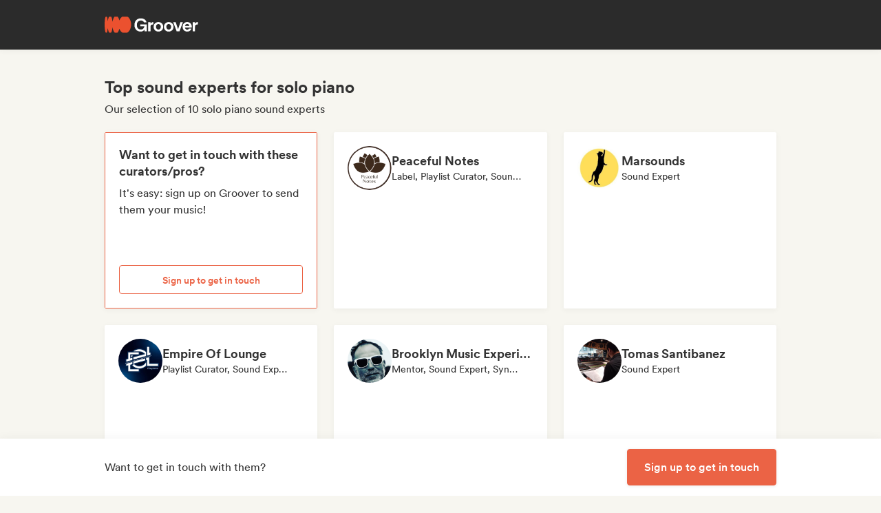

--- FILE ---
content_type: application/javascript
request_url: https://cdn-prod.groover.co/_nuxt/Box.03-xLbHg.js
body_size: 401382
content:
const __vite__mapDeps=(i,m=__vite__mapDeps,d=(m.f||(m.f=["./Accordion.C9IEW2E0.js","./entry.DBcNx3Cq.js","./groover-ui.BMiVJlBR.js","./index.esm.CCtJAmTK.js","./DatoSectionContainer.vue.CRIWin9n.js","./heightExpand.DNyXLdP9.js","./heightExpand.D6f1fRMK.css","./composable.3iy9V81-.js","./Accordion.C1Ekg7Gn.css","./Bento.rQy92q00.js","./CardCluster.C3oUmY4L.js","./useGetDatoUrlForLink.2K_5EBbz.js","./Footer.FS6gzVBC.js","./FetchChartTags.CMv_o89M.js","./asyncData.DqPknJSz.js","./CompactHero.DgH1p1KE.js","./CuratorCarousel.Bac2MAlU.js","./useGetProfilePicture.BKgQq_hI.js","./useProvideFileUploadFetch.Cyt7VFsV.js","./getPictureBinaryFromUrl.DLbXe4yj.js","./strings.5NFrl3GK.js","./CuratorCarousel.CIPqbqGT.css","./Divider.CsuR2L6x.js","./Hero.8weKEDiV.js","./interval.BzLCLO6P.js","./Hero.DjI-rPB6.css","./HeroWidget.Ce94SCfe.js","./IconList.ComuSJeL.js","./miscResize.CfbbaSeY.js","./ImageSlideshow.BvEP_BPH.js","./ImageWithFeatures.Do8-wh2O.js","./useAnimateAfterHydration.CRaaXCBC.js","./index.BDuCB2iK.js","./FeaturedUser.DixnKiNa.js","./useGetMediaUrl.BGRvxofq.js","./FeaturedUser.CiwtZ8n0.css","./LogoCarousel.BYS6HbdK.js","./LogoCarousel.CSzynYFa.css","./Testimonial.BfEOzTie.js","./Testimonial.CyDgGM0c.css","./TestimonialCarousel.DT8Nbswz.js","./TestimonialCarousel.CZ6wheaE.css","./TestimonialShort.DKRTIB2s.js","./TextImage.Bq7crvG9.js","./CtasSection.vue.Dn--FkRX.js","./lazy-hydrated-component.BHNWeRYW.js","./TextImage.DWyzb2vV.css","./TitleSection.CSCRd6OP.js","./SeoCatalogList.Ngsu_L8M.js","./card.vue.B_7rK6pn.js","./QuickViewTagList.vue.BcsLRHoy.js","./hasSlot.DtHY4GdM.js","./useCuratorDisplayedPills.AzzUXK5D.js","./influencersInteractions.BpmzUXqM.js","./useCuratorContestsInfos.BNqquuAx.js","./useGetCuratorBadgeName.BpAX--rd.js","./useGrooverServicesBadges.Bc2usNX5.js","./useCountryFlag.Ctd2TjxR.js","./Countries.arSz8KTM.js","./picture_build.Bby6V3RW.js","./infoRow.vue.B7H-tRPT.js","./badgeIcon.vue.DTX79EcG.js","./VTooltip.C8080gjk.js","./ClickOutside.BHejASMu.js","./VTooltip.18B5s0jS.css","./useComputeMismatches.aZh-WlPt.js","./influencersDuplicates.B4hrU4PD.js","./InfluencerDashboard.BZExY1je.js","./GrowthBookHelpers.CzBUl4YI.js","./VTag.vue.DauCrYXA.js","./useGetCurrentFullUrl.Ccj8iai3.js","./index.Qf9QNPb6.js","./useSeoListGeneration.SXZj_4Q6.js","./useTagHelpers.Bm8-upu_.js","./SeoCatalogList.CzbDnkct.css","./SeoFooter.BYOXrsO0.js","./index.vue.D9cOMxQV.js","./useGetSeoGenericCuratorList.w3N49EJI.js","./TempleFooter.DoagwXOo.js","./LanguageSwitcherV2.vue.Db1BRqsV.js","./BreakEvenCalculatorHero.CkHg07Hp.js","./CalculatorWidget.nul2gm6c.js","./index.Dc9P44p7.js","./swapper.vue.BDxjLaIg.js","./symbol.CU5Rc_m6.js","./miscCurrency.NsFu8c9e.js","./symbol.D3nqQa0J.css","./useCurrencySetter.eHi29AVM.js","./CalculatorWidget.Dxoi6DId.css","./Header.BCASkEhK.js","./VSelect.BkhbR3PG.js","./VLabel.vue.CNAffjdW.js","./validationChild.xwaxfauQ.js","./VSelect.tyEo0o9K.css","./useChartsTags.D7GIzQ3E.js","./Header.DTqR7GIF.css","./Charts.BUz7SWAM.js","./index.BE5FA471.js","./RemoveBodyScroll.CEFC57xX.js","./universalPlayer.vue.BnSjKCkG.js","./ratioContainer.vue.TNPl9tBA.js","./getTrackDistantApi.DW1xN49x.js","./url-validation.D-llo7QE.js","./socialLinkRegexes.szIKnVkJ.js","./vue-virtual-scroller.esm.CJTSgkRy.js","./thumbnailHolder.vue.D74CxGA7.js","./loader.vue.DNo7fZij.js","./vue-virtual-scroller.DzxWjvLM.css","./CtasSection.CvNlQ0S8.js","./CuratorCard.BMiYIHWX.js","./CardTemplate.Cl18KjJS.js","./CardTemplate.Dlu8GjZG.css","./EntityCarousel.RscGgLKD.js","./EntityStackedLayout.CmhlM27Z.js","./EntityStackedLayout.D7k2Co8-.css","./FullWidthImage.EEOcf2eM.js","./FullWidthVideo.CwgrLgbc.js","./Iframe.g1lIRa0O.js","./Hero.CaTlK1h1.js","./ConvertToTargetCurrency.BOyBlz9d.js","./order.vue.B5_mUSmq.js","./useGrooverPlusSubscribeCta.BCj5mqXm.js","./subscription.WkVOSGx5.js","./Hero.Cf3DQ8EP.css","./MusicReleasePlannerHero.BRb54qej.js","./parse.kSNumwMY.js","./format.DSt9oQMD.js","./en-US.n-YdlbcD.js","./differenceInCalendarDays.DjMFZrmZ.js","./addDays.BT1rIw_2.js","./pt.ColiljIr.js","./MusicReleasePlannerHero.sokdK5it.css","./StreamingCalculatorHero.Bv8kXZuI.js","./MetronomeBpmFinderHero.DK9lIICX.js","./MetronomeBpmFinderHero.DJ4bSmag.css","./IsrcFinderHero.YTGF2lGw.js","./VAnimatedPlaceholder.DZnAeqmw.js","./VAnimatedPlaceholder.Dg5VNog-.css","./UpcFinderHero.B9Wt-EvT.js","./SpotifyPopularityScoreHero.DskkrjEJ.js"])))=>i.map(i=>d[i]);
import{b6 as Ke,al as en,r as W,d as nn,i as an,t as ie,p as y,F as dn,C as ln,n as f,y as _,v as h,as as tn,A as V,x as J,I as mn,aE as C,B as E,_ as F,G as kn}from"#entry";import{a as x,d as xe,c as ve,e as un}from"./lazy-hydrated-component.BHNWeRYW.js";class L extends Error{response;request;constructor(n,i){const d=`${L.extractMessage(n)}: ${JSON.stringify({response:n,request:i})}`;super(d),Object.setPrototypeOf(this,L.prototype),this.response=n,this.request=i,typeof Error.captureStackTrace=="function"&&Error.captureStackTrace(this,L)}static extractMessage(n){return n.errors?.[0]?.message??`GraphQL Error (Code: ${String(n.status)})`}}const ge=e=>e.toUpperCase(),ae=e=>typeof e=="function"?e():e,De=(e,n)=>e.map((i,d)=>[i,n[d]]),w=e=>{let n={};return e instanceof Headers?n=on(e):Array.isArray(e)?e.forEach(([i,d])=>{i&&d!==void 0&&(n[i]=d)}):e&&(n=e),n},on=e=>{const n={};return e.forEach((i,d)=>{n[d]=i}),n},sn=e=>{try{const n=e();return rn(n)?n.catch(i=>ye(i)):n}catch(n){return ye(n)}},ye=e=>e instanceof Error?e:new Error(String(e)),rn=e=>typeof e=="object"&&e!==null&&"then"in e&&typeof e.then=="function"&&"catch"in e&&typeof e.catch=="function"&&"finally"in e&&typeof e.finally=="function",ce=e=>{throw new Error(`Unhandled case: ${String(e)}`)},X=e=>typeof e=="object"&&e!==null&&!Array.isArray(e),vn=(e,n)=>e.documents?e:{documents:e,requestHeaders:n,signal:void 0},cn=(e,n,i)=>e.query?e:{query:e,variables:n,requestHeaders:i,signal:void 0};function Z(e,n){if(!!!e)throw new Error(n)}function Nn(e){return typeof e=="object"&&e!==null}function Fn(e,n){if(!!!e)throw new Error("Unexpected invariant triggered.")}const Sn=/\r\n|[\n\r]/g;function ke(e,n){let i=0,d=1;for(const a of e.body.matchAll(Sn)){if(typeof a.index=="number"||Fn(!1),a.index>=n)break;i=a.index+a[0].length,d+=1}return{line:d,column:n+1-i}}function pn(e){return je(e.source,ke(e.source,e.start))}function je(e,n){const i=e.locationOffset.column-1,d="".padStart(i)+e.body,a=n.line-1,l=e.locationOffset.line-1,k=n.line+l,r=n.line===1?i:0,m=n.column+r,o=`${e.name}:${k}:${m}
`,c=d.split(/\r\n|[\n\r]/g),p=c[a];if(p.length>120){const S=Math.floor(m/80),T=m%80,g=[];for(let b=0;b<p.length;b+=80)g.push(p.slice(b,b+80));return o+fe([[`${k} |`,g[0]],...g.slice(1,S+1).map(b=>["|",b]),["|","^".padStart(T)],["|",g[S+1]]])}return o+fe([[`${k-1} |`,c[a-1]],[`${k} |`,p],["|","^".padStart(m)],[`${k+1} |`,c[a+1]]])}function fe(e){const n=e.filter(([d,a])=>a!==void 0),i=Math.max(...n.map(([d])=>d.length));return n.map(([d,a])=>d.padStart(i)+(a?" "+a:"")).join(`
`)}function gn(e){const n=e[0];return n==null||"kind"in n||"length"in n?{nodes:n,source:e[1],positions:e[2],path:e[3],originalError:e[4],extensions:e[5]}:n}class Ne extends Error{constructor(n,...i){var d,a,l;const{nodes:k,source:r,positions:m,path:o,originalError:c,extensions:p}=gn(i);super(n),this.name="GraphQLError",this.path=o??void 0,this.originalError=c??void 0,this.nodes=be(Array.isArray(k)?k:k?[k]:void 0);const S=be((d=this.nodes)===null||d===void 0?void 0:d.map(g=>g.loc).filter(g=>g!=null));this.source=r??(S==null||(a=S[0])===null||a===void 0?void 0:a.source),this.positions=m??S?.map(g=>g.start),this.locations=m&&r?m.map(g=>ke(r,g)):S?.map(g=>ke(g.source,g.start));const T=Nn(c?.extensions)?c?.extensions:void 0;this.extensions=(l=p??T)!==null&&l!==void 0?l:Object.create(null),Object.defineProperties(this,{message:{writable:!0,enumerable:!0},name:{enumerable:!1},nodes:{enumerable:!1},source:{enumerable:!1},positions:{enumerable:!1},originalError:{enumerable:!1}}),c!=null&&c.stack?Object.defineProperty(this,"stack",{value:c.stack,writable:!0,configurable:!0}):Error.captureStackTrace?Error.captureStackTrace(this,Ne):Object.defineProperty(this,"stack",{value:Error().stack,writable:!0,configurable:!0})}get[Symbol.toStringTag](){return"GraphQLError"}toString(){let n=this.message;if(this.nodes)for(const i of this.nodes)i.loc&&(n+=`

`+pn(i.loc));else if(this.source&&this.locations)for(const i of this.locations)n+=`

`+je(this.source,i);return n}toJSON(){const n={message:this.message};return this.locations!=null&&(n.locations=this.locations),this.path!=null&&(n.path=this.path),this.extensions!=null&&Object.keys(this.extensions).length>0&&(n.extensions=this.extensions),n}}function be(e){return e===void 0||e.length===0?void 0:e}function O(e,n,i){return new Ne(`Syntax Error: ${i}`,{source:e,positions:[n]})}class yn{constructor(n,i,d){this.start=n.start,this.end=i.end,this.startToken=n,this.endToken=i,this.source=d}get[Symbol.toStringTag](){return"Location"}toJSON(){return{start:this.start,end:this.end}}}class Re{constructor(n,i,d,a,l,k){this.kind=n,this.start=i,this.end=d,this.line=a,this.column=l,this.value=k,this.prev=null,this.next=null}get[Symbol.toStringTag](){return"Token"}toJSON(){return{kind:this.kind,value:this.value,line:this.line,column:this.column}}}const Ae={Name:[],Document:["definitions"],OperationDefinition:["description","name","variableDefinitions","directives","selectionSet"],VariableDefinition:["description","variable","type","defaultValue","directives"],Variable:["name"],SelectionSet:["selections"],Field:["alias","name","arguments","directives","selectionSet"],Argument:["name","value"],FragmentSpread:["name","directives"],InlineFragment:["typeCondition","directives","selectionSet"],FragmentDefinition:["description","name","variableDefinitions","typeCondition","directives","selectionSet"],IntValue:[],FloatValue:[],StringValue:[],BooleanValue:[],NullValue:[],EnumValue:[],ListValue:["values"],ObjectValue:["fields"],ObjectField:["name","value"],Directive:["name","arguments"],NamedType:["name"],ListType:["type"],NonNullType:["type"],SchemaDefinition:["description","directives","operationTypes"],OperationTypeDefinition:["type"],ScalarTypeDefinition:["description","name","directives"],ObjectTypeDefinition:["description","name","interfaces","directives","fields"],FieldDefinition:["description","name","arguments","type","directives"],InputValueDefinition:["description","name","type","defaultValue","directives"],InterfaceTypeDefinition:["description","name","interfaces","directives","fields"],UnionTypeDefinition:["description","name","directives","types"],EnumTypeDefinition:["description","name","directives","values"],EnumValueDefinition:["description","name","directives"],InputObjectTypeDefinition:["description","name","directives","fields"],DirectiveDefinition:["description","name","arguments","locations"],SchemaExtension:["directives","operationTypes"],ScalarTypeExtension:["name","directives"],ObjectTypeExtension:["name","interfaces","directives","fields"],InterfaceTypeExtension:["name","interfaces","directives","fields"],UnionTypeExtension:["name","directives","types"],EnumTypeExtension:["name","directives","values"],InputObjectTypeExtension:["name","directives","fields"],TypeCoordinate:["name"],MemberCoordinate:["name","memberName"],ArgumentCoordinate:["name","fieldName","argumentName"],DirectiveCoordinate:["name"],DirectiveArgumentCoordinate:["name","argumentName"]},fn=new Set(Object.keys(Ae));function _e(e){const n=e?.kind;return typeof n=="string"&&fn.has(n)}var B;(function(e){e.QUERY="query",e.MUTATION="mutation",e.SUBSCRIPTION="subscription"})(B||(B={}));var ue;(function(e){e.QUERY="QUERY",e.MUTATION="MUTATION",e.SUBSCRIPTION="SUBSCRIPTION",e.FIELD="FIELD",e.FRAGMENT_DEFINITION="FRAGMENT_DEFINITION",e.FRAGMENT_SPREAD="FRAGMENT_SPREAD",e.INLINE_FRAGMENT="INLINE_FRAGMENT",e.VARIABLE_DEFINITION="VARIABLE_DEFINITION",e.SCHEMA="SCHEMA",e.SCALAR="SCALAR",e.OBJECT="OBJECT",e.FIELD_DEFINITION="FIELD_DEFINITION",e.ARGUMENT_DEFINITION="ARGUMENT_DEFINITION",e.INTERFACE="INTERFACE",e.UNION="UNION",e.ENUM="ENUM",e.ENUM_VALUE="ENUM_VALUE",e.INPUT_OBJECT="INPUT_OBJECT",e.INPUT_FIELD_DEFINITION="INPUT_FIELD_DEFINITION"})(ue||(ue={}));var s;(function(e){e.NAME="Name",e.DOCUMENT="Document",e.OPERATION_DEFINITION="OperationDefinition",e.VARIABLE_DEFINITION="VariableDefinition",e.SELECTION_SET="SelectionSet",e.FIELD="Field",e.ARGUMENT="Argument",e.FRAGMENT_SPREAD="FragmentSpread",e.INLINE_FRAGMENT="InlineFragment",e.FRAGMENT_DEFINITION="FragmentDefinition",e.VARIABLE="Variable",e.INT="IntValue",e.FLOAT="FloatValue",e.STRING="StringValue",e.BOOLEAN="BooleanValue",e.NULL="NullValue",e.ENUM="EnumValue",e.LIST="ListValue",e.OBJECT="ObjectValue",e.OBJECT_FIELD="ObjectField",e.DIRECTIVE="Directive",e.NAMED_TYPE="NamedType",e.LIST_TYPE="ListType",e.NON_NULL_TYPE="NonNullType",e.SCHEMA_DEFINITION="SchemaDefinition",e.OPERATION_TYPE_DEFINITION="OperationTypeDefinition",e.SCALAR_TYPE_DEFINITION="ScalarTypeDefinition",e.OBJECT_TYPE_DEFINITION="ObjectTypeDefinition",e.FIELD_DEFINITION="FieldDefinition",e.INPUT_VALUE_DEFINITION="InputValueDefinition",e.INTERFACE_TYPE_DEFINITION="InterfaceTypeDefinition",e.UNION_TYPE_DEFINITION="UnionTypeDefinition",e.ENUM_TYPE_DEFINITION="EnumTypeDefinition",e.ENUM_VALUE_DEFINITION="EnumValueDefinition",e.INPUT_OBJECT_TYPE_DEFINITION="InputObjectTypeDefinition",e.DIRECTIVE_DEFINITION="DirectiveDefinition",e.SCHEMA_EXTENSION="SchemaExtension",e.SCALAR_TYPE_EXTENSION="ScalarTypeExtension",e.OBJECT_TYPE_EXTENSION="ObjectTypeExtension",e.INTERFACE_TYPE_EXTENSION="InterfaceTypeExtension",e.UNION_TYPE_EXTENSION="UnionTypeExtension",e.ENUM_TYPE_EXTENSION="EnumTypeExtension",e.INPUT_OBJECT_TYPE_EXTENSION="InputObjectTypeExtension",e.TYPE_COORDINATE="TypeCoordinate",e.MEMBER_COORDINATE="MemberCoordinate",e.ARGUMENT_COORDINATE="ArgumentCoordinate",e.DIRECTIVE_COORDINATE="DirectiveCoordinate",e.DIRECTIVE_ARGUMENT_COORDINATE="DirectiveArgumentCoordinate"})(s||(s={}));function oe(e){return e===9||e===32}function z(e){return e>=48&&e<=57}function Le(e){return e>=97&&e<=122||e>=65&&e<=90}function Pe(e){return Le(e)||e===95}function bn(e){return Le(e)||z(e)||e===95}function _n(e){var n;let i=Number.MAX_SAFE_INTEGER,d=null,a=-1;for(let k=0;k<e.length;++k){var l;const r=e[k],m=hn(r);m!==r.length&&(d=(l=d)!==null&&l!==void 0?l:k,a=k,k!==0&&m<i&&(i=m))}return e.map((k,r)=>r===0?k:k.slice(i)).slice((n=d)!==null&&n!==void 0?n:0,a+1)}function hn(e){let n=0;for(;n<e.length&&oe(e.charCodeAt(n));)++n;return n}function Vn(e,n){const i=e.replace(/"""/g,'\\"""'),d=i.split(/\r\n|[\n\r]/g),a=d.length===1,l=d.length>1&&d.slice(1).every(T=>T.length===0||oe(T.charCodeAt(0))),k=i.endsWith('\\"""'),r=e.endsWith('"')&&!k,m=e.endsWith("\\"),o=r||m,c=!a||e.length>70||o||l||k;let p="";const S=a&&oe(e.charCodeAt(0));return(c&&!S||l)&&(p+=`
`),p+=i,(c||o)&&(p+=`
`),'"""'+p+'"""'}var t;(function(e){e.SOF="<SOF>",e.EOF="<EOF>",e.BANG="!",e.DOLLAR="$",e.AMP="&",e.PAREN_L="(",e.PAREN_R=")",e.DOT=".",e.SPREAD="...",e.COLON=":",e.EQUALS="=",e.AT="@",e.BRACKET_L="[",e.BRACKET_R="]",e.BRACE_L="{",e.PIPE="|",e.BRACE_R="}",e.NAME="Name",e.INT="Int",e.FLOAT="Float",e.STRING="String",e.BLOCK_STRING="BlockString",e.COMMENT="Comment"})(t||(t={}));class In{constructor(n){const i=new Re(t.SOF,0,0,0,0);this.source=n,this.lastToken=i,this.token=i,this.line=1,this.lineStart=0}get[Symbol.toStringTag](){return"Lexer"}advance(){return this.lastToken=this.token,this.token=this.lookahead()}lookahead(){let n=this.token;if(n.kind!==t.EOF)do if(n.next)n=n.next;else{const i=Tn(this,n.end);n.next=i,i.prev=n,n=i}while(n.kind===t.COMMENT);return n}}function On(e){return e===t.BANG||e===t.DOLLAR||e===t.AMP||e===t.PAREN_L||e===t.PAREN_R||e===t.DOT||e===t.SPREAD||e===t.COLON||e===t.EQUALS||e===t.AT||e===t.BRACKET_L||e===t.BRACKET_R||e===t.BRACE_L||e===t.PIPE||e===t.BRACE_R}function M(e){return e>=0&&e<=55295||e>=57344&&e<=1114111}function ee(e,n){return we(e.charCodeAt(n))&&Be(e.charCodeAt(n+1))}function we(e){return e>=55296&&e<=56319}function Be(e){return e>=56320&&e<=57343}function P(e,n){const i=e.source.body.codePointAt(n);if(i===void 0)return t.EOF;if(i>=32&&i<=126){const d=String.fromCodePoint(i);return d==='"'?`'"'`:`"${d}"`}return"U+"+i.toString(16).toUpperCase().padStart(4,"0")}function I(e,n,i,d,a){const l=e.line,k=1+i-e.lineStart;return new Re(n,i,d,l,k,a)}function Tn(e,n){const i=e.source.body,d=i.length;let a=n;for(;a<d;){const l=i.charCodeAt(a);switch(l){case 65279:case 9:case 32:case 44:++a;continue;case 10:++a,++e.line,e.lineStart=a;continue;case 13:i.charCodeAt(a+1)===10?a+=2:++a,++e.line,e.lineStart=a;continue;case 35:return Cn(e,a);case 33:return I(e,t.BANG,a,a+1);case 36:return I(e,t.DOLLAR,a,a+1);case 38:return I(e,t.AMP,a,a+1);case 40:return I(e,t.PAREN_L,a,a+1);case 41:return I(e,t.PAREN_R,a,a+1);case 46:if(i.charCodeAt(a+1)===46&&i.charCodeAt(a+2)===46)return I(e,t.SPREAD,a,a+3);break;case 58:return I(e,t.COLON,a,a+1);case 61:return I(e,t.EQUALS,a,a+1);case 64:return I(e,t.AT,a,a+1);case 91:return I(e,t.BRACKET_L,a,a+1);case 93:return I(e,t.BRACKET_R,a,a+1);case 123:return I(e,t.BRACE_L,a,a+1);case 124:return I(e,t.PIPE,a,a+1);case 125:return I(e,t.BRACE_R,a,a+1);case 34:return i.charCodeAt(a+1)===34&&i.charCodeAt(a+2)===34?An(e,a):xn(e,a)}if(z(l)||l===45)return En(e,a,l);if(Pe(l))return Ln(e,a);throw O(e.source,a,l===39?`Unexpected single quote character ('), did you mean to use a double quote (")?`:M(l)||ee(i,a)?`Unexpected character: ${P(e,a)}.`:`Invalid character: ${P(e,a)}.`)}return I(e,t.EOF,d,d)}function Cn(e,n){const i=e.source.body,d=i.length;let a=n+1;for(;a<d;){const l=i.charCodeAt(a);if(l===10||l===13)break;if(M(l))++a;else if(ee(i,a))a+=2;else break}return I(e,t.COMMENT,n,a,i.slice(n+1,a))}function En(e,n,i){const d=e.source.body;let a=n,l=i,k=!1;if(l===45&&(l=d.charCodeAt(++a)),l===48){if(l=d.charCodeAt(++a),z(l))throw O(e.source,a,`Invalid number, unexpected digit after 0: ${P(e,a)}.`)}else a=de(e,a,l),l=d.charCodeAt(a);if(l===46&&(k=!0,l=d.charCodeAt(++a),a=de(e,a,l),l=d.charCodeAt(a)),(l===69||l===101)&&(k=!0,l=d.charCodeAt(++a),(l===43||l===45)&&(l=d.charCodeAt(++a)),a=de(e,a,l),l=d.charCodeAt(a)),l===46||Pe(l))throw O(e.source,a,`Invalid number, expected digit but got: ${P(e,a)}.`);return I(e,k?t.FLOAT:t.INT,n,a,d.slice(n,a))}function de(e,n,i){if(!z(i))throw O(e.source,n,`Invalid number, expected digit but got: ${P(e,n)}.`);const d=e.source.body;let a=n+1;for(;z(d.charCodeAt(a));)++a;return a}function xn(e,n){const i=e.source.body,d=i.length;let a=n+1,l=a,k="";for(;a<d;){const r=i.charCodeAt(a);if(r===34)return k+=i.slice(l,a),I(e,t.STRING,n,a+1,k);if(r===92){k+=i.slice(l,a);const m=i.charCodeAt(a+1)===117?i.charCodeAt(a+2)===123?Dn(e,a):jn(e,a):Rn(e,a);k+=m.value,a+=m.size,l=a;continue}if(r===10||r===13)break;if(M(r))++a;else if(ee(i,a))a+=2;else throw O(e.source,a,`Invalid character within String: ${P(e,a)}.`)}throw O(e.source,a,"Unterminated string.")}function Dn(e,n){const i=e.source.body;let d=0,a=3;for(;a<12;){const l=i.charCodeAt(n+a++);if(l===125){if(a<5||!M(d))break;return{value:String.fromCodePoint(d),size:a}}if(d=d<<4|q(l),d<0)break}throw O(e.source,n,`Invalid Unicode escape sequence: "${i.slice(n,n+a)}".`)}function jn(e,n){const i=e.source.body,d=he(i,n+2);if(M(d))return{value:String.fromCodePoint(d),size:6};if(we(d)&&i.charCodeAt(n+6)===92&&i.charCodeAt(n+7)===117){const a=he(i,n+8);if(Be(a))return{value:String.fromCodePoint(d,a),size:12}}throw O(e.source,n,`Invalid Unicode escape sequence: "${i.slice(n,n+6)}".`)}function he(e,n){return q(e.charCodeAt(n))<<12|q(e.charCodeAt(n+1))<<8|q(e.charCodeAt(n+2))<<4|q(e.charCodeAt(n+3))}function q(e){return e>=48&&e<=57?e-48:e>=65&&e<=70?e-55:e>=97&&e<=102?e-87:-1}function Rn(e,n){const i=e.source.body;switch(i.charCodeAt(n+1)){case 34:return{value:'"',size:2};case 92:return{value:"\\",size:2};case 47:return{value:"/",size:2};case 98:return{value:"\b",size:2};case 102:return{value:"\f",size:2};case 110:return{value:`
`,size:2};case 114:return{value:"\r",size:2};case 116:return{value:"	",size:2}}throw O(e.source,n,`Invalid character escape sequence: "${i.slice(n,n+2)}".`)}function An(e,n){const i=e.source.body,d=i.length;let a=e.lineStart,l=n+3,k=l,r="";const m=[];for(;l<d;){const o=i.charCodeAt(l);if(o===34&&i.charCodeAt(l+1)===34&&i.charCodeAt(l+2)===34){r+=i.slice(k,l),m.push(r);const c=I(e,t.BLOCK_STRING,n,l+3,_n(m).join(`
`));return e.line+=m.length-1,e.lineStart=a,c}if(o===92&&i.charCodeAt(l+1)===34&&i.charCodeAt(l+2)===34&&i.charCodeAt(l+3)===34){r+=i.slice(k,l),k=l+1,l+=4;continue}if(o===10||o===13){r+=i.slice(k,l),m.push(r),o===13&&i.charCodeAt(l+1)===10?l+=2:++l,r="",k=l,a=l;continue}if(M(o))++l;else if(ee(i,l))l+=2;else throw O(e.source,l,`Invalid character within String: ${P(e,l)}.`)}throw O(e.source,l,"Unterminated string.")}function Ln(e,n){const i=e.source.body,d=i.length;let a=n+1;for(;a<d;){const l=i.charCodeAt(a);if(bn(l))++a;else break}return I(e,t.NAME,n,a,i.slice(n,a))}const Pn=10,Me=2;function Fe(e){return ne(e,[])}function ne(e,n){switch(typeof e){case"string":return JSON.stringify(e);case"function":return e.name?`[function ${e.name}]`:"[function]";case"object":return wn(e,n);default:return String(e)}}function wn(e,n){if(e===null)return"null";if(n.includes(e))return"[Circular]";const i=[...n,e];if(Bn(e)){const d=e.toJSON();if(d!==e)return typeof d=="string"?d:ne(d,i)}else if(Array.isArray(e))return Hn(e,i);return Mn(e,i)}function Bn(e){return typeof e.toJSON=="function"}function Mn(e,n){const i=Object.entries(e);return i.length===0?"{}":n.length>Me?"["+Un(e)+"]":"{ "+i.map(([a,l])=>a+": "+ne(l,n)).join(", ")+" }"}function Hn(e,n){if(e.length===0)return"[]";if(n.length>Me)return"[Array]";const i=Math.min(Pn,e.length),d=e.length-i,a=[];for(let l=0;l<i;++l)a.push(ne(e[l],n));return d===1?a.push("... 1 more item"):d>1&&a.push(`... ${d} more items`),"["+a.join(", ")+"]"}function Un(e){const n=Object.prototype.toString.call(e).replace(/^\[object /,"").replace(/]$/,"");if(n==="Object"&&typeof e.constructor=="function"){const i=e.constructor.name;if(typeof i=="string"&&i!=="")return i}return n}const qn=globalThis.process&&!0,Wn=qn?function(n,i){return n instanceof i}:function(n,i){if(n instanceof i)return!0;if(typeof n=="object"&&n!==null){var d;const a=i.prototype[Symbol.toStringTag],l=Symbol.toStringTag in n?n[Symbol.toStringTag]:(d=n.constructor)===null||d===void 0?void 0:d.name;if(a===l){const k=Fe(n);throw new Error(`Cannot use ${a} "${k}" from another module or realm.

Ensure that there is only one instance of "graphql" in the node_modules
directory. If different versions of "graphql" are the dependencies of other
relied on modules, use "resolutions" to ensure only one version is installed.

https://yarnpkg.com/en/docs/selective-version-resolutions

Duplicate "graphql" modules cannot be used at the same time since different
versions may have different capabilities and behavior. The data from one
version used in the function from another could produce confusing and
spurious results.`)}}return!1};class He{constructor(n,i="GraphQL request",d={line:1,column:1}){typeof n=="string"||Z(!1,`Body must be a string. Received: ${Fe(n)}.`),this.body=n,this.name=i,this.locationOffset=d,this.locationOffset.line>0||Z(!1,"line in locationOffset is 1-indexed and must be positive."),this.locationOffset.column>0||Z(!1,"column in locationOffset is 1-indexed and must be positive.")}get[Symbol.toStringTag](){return"Source"}}function zn(e){return Wn(e,He)}function Gn(e,n){const i=new $n(e,n),d=i.parseDocument();return Object.defineProperty(d,"tokenCount",{enumerable:!1,value:i.tokenCount}),d}class $n{constructor(n,i={}){const{lexer:d,...a}=i;if(d)this._lexer=d;else{const l=zn(n)?n:new He(n);this._lexer=new In(l)}this._options=a,this._tokenCounter=0}get tokenCount(){return this._tokenCounter}parseName(){const n=this.expectToken(t.NAME);return this.node(n,{kind:s.NAME,value:n.value})}parseDocument(){return this.node(this._lexer.token,{kind:s.DOCUMENT,definitions:this.many(t.SOF,this.parseDefinition,t.EOF)})}parseDefinition(){if(this.peek(t.BRACE_L))return this.parseOperationDefinition();const n=this.peekDescription(),i=n?this._lexer.lookahead():this._lexer.token;if(n&&i.kind===t.BRACE_L)throw O(this._lexer.source,this._lexer.token.start,"Unexpected description, descriptions are not supported on shorthand queries.");if(i.kind===t.NAME){switch(i.value){case"schema":return this.parseSchemaDefinition();case"scalar":return this.parseScalarTypeDefinition();case"type":return this.parseObjectTypeDefinition();case"interface":return this.parseInterfaceTypeDefinition();case"union":return this.parseUnionTypeDefinition();case"enum":return this.parseEnumTypeDefinition();case"input":return this.parseInputObjectTypeDefinition();case"directive":return this.parseDirectiveDefinition()}switch(i.value){case"query":case"mutation":case"subscription":return this.parseOperationDefinition();case"fragment":return this.parseFragmentDefinition()}if(n)throw O(this._lexer.source,this._lexer.token.start,"Unexpected description, only GraphQL definitions support descriptions.");switch(i.value){case"extend":return this.parseTypeSystemExtension()}}throw this.unexpected(i)}parseOperationDefinition(){const n=this._lexer.token;if(this.peek(t.BRACE_L))return this.node(n,{kind:s.OPERATION_DEFINITION,operation:B.QUERY,description:void 0,name:void 0,variableDefinitions:[],directives:[],selectionSet:this.parseSelectionSet()});const i=this.parseDescription(),d=this.parseOperationType();let a;return this.peek(t.NAME)&&(a=this.parseName()),this.node(n,{kind:s.OPERATION_DEFINITION,operation:d,description:i,name:a,variableDefinitions:this.parseVariableDefinitions(),directives:this.parseDirectives(!1),selectionSet:this.parseSelectionSet()})}parseOperationType(){const n=this.expectToken(t.NAME);switch(n.value){case"query":return B.QUERY;case"mutation":return B.MUTATION;case"subscription":return B.SUBSCRIPTION}throw this.unexpected(n)}parseVariableDefinitions(){return this.optionalMany(t.PAREN_L,this.parseVariableDefinition,t.PAREN_R)}parseVariableDefinition(){return this.node(this._lexer.token,{kind:s.VARIABLE_DEFINITION,description:this.parseDescription(),variable:this.parseVariable(),type:(this.expectToken(t.COLON),this.parseTypeReference()),defaultValue:this.expectOptionalToken(t.EQUALS)?this.parseConstValueLiteral():void 0,directives:this.parseConstDirectives()})}parseVariable(){const n=this._lexer.token;return this.expectToken(t.DOLLAR),this.node(n,{kind:s.VARIABLE,name:this.parseName()})}parseSelectionSet(){return this.node(this._lexer.token,{kind:s.SELECTION_SET,selections:this.many(t.BRACE_L,this.parseSelection,t.BRACE_R)})}parseSelection(){return this.peek(t.SPREAD)?this.parseFragment():this.parseField()}parseField(){const n=this._lexer.token,i=this.parseName();let d,a;return this.expectOptionalToken(t.COLON)?(d=i,a=this.parseName()):a=i,this.node(n,{kind:s.FIELD,alias:d,name:a,arguments:this.parseArguments(!1),directives:this.parseDirectives(!1),selectionSet:this.peek(t.BRACE_L)?this.parseSelectionSet():void 0})}parseArguments(n){const i=n?this.parseConstArgument:this.parseArgument;return this.optionalMany(t.PAREN_L,i,t.PAREN_R)}parseArgument(n=!1){const i=this._lexer.token,d=this.parseName();return this.expectToken(t.COLON),this.node(i,{kind:s.ARGUMENT,name:d,value:this.parseValueLiteral(n)})}parseConstArgument(){return this.parseArgument(!0)}parseFragment(){const n=this._lexer.token;this.expectToken(t.SPREAD);const i=this.expectOptionalKeyword("on");return!i&&this.peek(t.NAME)?this.node(n,{kind:s.FRAGMENT_SPREAD,name:this.parseFragmentName(),directives:this.parseDirectives(!1)}):this.node(n,{kind:s.INLINE_FRAGMENT,typeCondition:i?this.parseNamedType():void 0,directives:this.parseDirectives(!1),selectionSet:this.parseSelectionSet()})}parseFragmentDefinition(){const n=this._lexer.token,i=this.parseDescription();return this.expectKeyword("fragment"),this._options.allowLegacyFragmentVariables===!0?this.node(n,{kind:s.FRAGMENT_DEFINITION,description:i,name:this.parseFragmentName(),variableDefinitions:this.parseVariableDefinitions(),typeCondition:(this.expectKeyword("on"),this.parseNamedType()),directives:this.parseDirectives(!1),selectionSet:this.parseSelectionSet()}):this.node(n,{kind:s.FRAGMENT_DEFINITION,description:i,name:this.parseFragmentName(),typeCondition:(this.expectKeyword("on"),this.parseNamedType()),directives:this.parseDirectives(!1),selectionSet:this.parseSelectionSet()})}parseFragmentName(){if(this._lexer.token.value==="on")throw this.unexpected();return this.parseName()}parseValueLiteral(n){const i=this._lexer.token;switch(i.kind){case t.BRACKET_L:return this.parseList(n);case t.BRACE_L:return this.parseObject(n);case t.INT:return this.advanceLexer(),this.node(i,{kind:s.INT,value:i.value});case t.FLOAT:return this.advanceLexer(),this.node(i,{kind:s.FLOAT,value:i.value});case t.STRING:case t.BLOCK_STRING:return this.parseStringLiteral();case t.NAME:switch(this.advanceLexer(),i.value){case"true":return this.node(i,{kind:s.BOOLEAN,value:!0});case"false":return this.node(i,{kind:s.BOOLEAN,value:!1});case"null":return this.node(i,{kind:s.NULL});default:return this.node(i,{kind:s.ENUM,value:i.value})}case t.DOLLAR:if(n)if(this.expectToken(t.DOLLAR),this._lexer.token.kind===t.NAME){const d=this._lexer.token.value;throw O(this._lexer.source,i.start,`Unexpected variable "$${d}" in constant value.`)}else throw this.unexpected(i);return this.parseVariable();default:throw this.unexpected()}}parseConstValueLiteral(){return this.parseValueLiteral(!0)}parseStringLiteral(){const n=this._lexer.token;return this.advanceLexer(),this.node(n,{kind:s.STRING,value:n.value,block:n.kind===t.BLOCK_STRING})}parseList(n){const i=()=>this.parseValueLiteral(n);return this.node(this._lexer.token,{kind:s.LIST,values:this.any(t.BRACKET_L,i,t.BRACKET_R)})}parseObject(n){const i=()=>this.parseObjectField(n);return this.node(this._lexer.token,{kind:s.OBJECT,fields:this.any(t.BRACE_L,i,t.BRACE_R)})}parseObjectField(n){const i=this._lexer.token,d=this.parseName();return this.expectToken(t.COLON),this.node(i,{kind:s.OBJECT_FIELD,name:d,value:this.parseValueLiteral(n)})}parseDirectives(n){const i=[];for(;this.peek(t.AT);)i.push(this.parseDirective(n));return i}parseConstDirectives(){return this.parseDirectives(!0)}parseDirective(n){const i=this._lexer.token;return this.expectToken(t.AT),this.node(i,{kind:s.DIRECTIVE,name:this.parseName(),arguments:this.parseArguments(n)})}parseTypeReference(){const n=this._lexer.token;let i;if(this.expectOptionalToken(t.BRACKET_L)){const d=this.parseTypeReference();this.expectToken(t.BRACKET_R),i=this.node(n,{kind:s.LIST_TYPE,type:d})}else i=this.parseNamedType();return this.expectOptionalToken(t.BANG)?this.node(n,{kind:s.NON_NULL_TYPE,type:i}):i}parseNamedType(){return this.node(this._lexer.token,{kind:s.NAMED_TYPE,name:this.parseName()})}peekDescription(){return this.peek(t.STRING)||this.peek(t.BLOCK_STRING)}parseDescription(){if(this.peekDescription())return this.parseStringLiteral()}parseSchemaDefinition(){const n=this._lexer.token,i=this.parseDescription();this.expectKeyword("schema");const d=this.parseConstDirectives(),a=this.many(t.BRACE_L,this.parseOperationTypeDefinition,t.BRACE_R);return this.node(n,{kind:s.SCHEMA_DEFINITION,description:i,directives:d,operationTypes:a})}parseOperationTypeDefinition(){const n=this._lexer.token,i=this.parseOperationType();this.expectToken(t.COLON);const d=this.parseNamedType();return this.node(n,{kind:s.OPERATION_TYPE_DEFINITION,operation:i,type:d})}parseScalarTypeDefinition(){const n=this._lexer.token,i=this.parseDescription();this.expectKeyword("scalar");const d=this.parseName(),a=this.parseConstDirectives();return this.node(n,{kind:s.SCALAR_TYPE_DEFINITION,description:i,name:d,directives:a})}parseObjectTypeDefinition(){const n=this._lexer.token,i=this.parseDescription();this.expectKeyword("type");const d=this.parseName(),a=this.parseImplementsInterfaces(),l=this.parseConstDirectives(),k=this.parseFieldsDefinition();return this.node(n,{kind:s.OBJECT_TYPE_DEFINITION,description:i,name:d,interfaces:a,directives:l,fields:k})}parseImplementsInterfaces(){return this.expectOptionalKeyword("implements")?this.delimitedMany(t.AMP,this.parseNamedType):[]}parseFieldsDefinition(){return this.optionalMany(t.BRACE_L,this.parseFieldDefinition,t.BRACE_R)}parseFieldDefinition(){const n=this._lexer.token,i=this.parseDescription(),d=this.parseName(),a=this.parseArgumentDefs();this.expectToken(t.COLON);const l=this.parseTypeReference(),k=this.parseConstDirectives();return this.node(n,{kind:s.FIELD_DEFINITION,description:i,name:d,arguments:a,type:l,directives:k})}parseArgumentDefs(){return this.optionalMany(t.PAREN_L,this.parseInputValueDef,t.PAREN_R)}parseInputValueDef(){const n=this._lexer.token,i=this.parseDescription(),d=this.parseName();this.expectToken(t.COLON);const a=this.parseTypeReference();let l;this.expectOptionalToken(t.EQUALS)&&(l=this.parseConstValueLiteral());const k=this.parseConstDirectives();return this.node(n,{kind:s.INPUT_VALUE_DEFINITION,description:i,name:d,type:a,defaultValue:l,directives:k})}parseInterfaceTypeDefinition(){const n=this._lexer.token,i=this.parseDescription();this.expectKeyword("interface");const d=this.parseName(),a=this.parseImplementsInterfaces(),l=this.parseConstDirectives(),k=this.parseFieldsDefinition();return this.node(n,{kind:s.INTERFACE_TYPE_DEFINITION,description:i,name:d,interfaces:a,directives:l,fields:k})}parseUnionTypeDefinition(){const n=this._lexer.token,i=this.parseDescription();this.expectKeyword("union");const d=this.parseName(),a=this.parseConstDirectives(),l=this.parseUnionMemberTypes();return this.node(n,{kind:s.UNION_TYPE_DEFINITION,description:i,name:d,directives:a,types:l})}parseUnionMemberTypes(){return this.expectOptionalToken(t.EQUALS)?this.delimitedMany(t.PIPE,this.parseNamedType):[]}parseEnumTypeDefinition(){const n=this._lexer.token,i=this.parseDescription();this.expectKeyword("enum");const d=this.parseName(),a=this.parseConstDirectives(),l=this.parseEnumValuesDefinition();return this.node(n,{kind:s.ENUM_TYPE_DEFINITION,description:i,name:d,directives:a,values:l})}parseEnumValuesDefinition(){return this.optionalMany(t.BRACE_L,this.parseEnumValueDefinition,t.BRACE_R)}parseEnumValueDefinition(){const n=this._lexer.token,i=this.parseDescription(),d=this.parseEnumValueName(),a=this.parseConstDirectives();return this.node(n,{kind:s.ENUM_VALUE_DEFINITION,description:i,name:d,directives:a})}parseEnumValueName(){if(this._lexer.token.value==="true"||this._lexer.token.value==="false"||this._lexer.token.value==="null")throw O(this._lexer.source,this._lexer.token.start,`${Q(this._lexer.token)} is reserved and cannot be used for an enum value.`);return this.parseName()}parseInputObjectTypeDefinition(){const n=this._lexer.token,i=this.parseDescription();this.expectKeyword("input");const d=this.parseName(),a=this.parseConstDirectives(),l=this.parseInputFieldsDefinition();return this.node(n,{kind:s.INPUT_OBJECT_TYPE_DEFINITION,description:i,name:d,directives:a,fields:l})}parseInputFieldsDefinition(){return this.optionalMany(t.BRACE_L,this.parseInputValueDef,t.BRACE_R)}parseTypeSystemExtension(){const n=this._lexer.lookahead();if(n.kind===t.NAME)switch(n.value){case"schema":return this.parseSchemaExtension();case"scalar":return this.parseScalarTypeExtension();case"type":return this.parseObjectTypeExtension();case"interface":return this.parseInterfaceTypeExtension();case"union":return this.parseUnionTypeExtension();case"enum":return this.parseEnumTypeExtension();case"input":return this.parseInputObjectTypeExtension()}throw this.unexpected(n)}parseSchemaExtension(){const n=this._lexer.token;this.expectKeyword("extend"),this.expectKeyword("schema");const i=this.parseConstDirectives(),d=this.optionalMany(t.BRACE_L,this.parseOperationTypeDefinition,t.BRACE_R);if(i.length===0&&d.length===0)throw this.unexpected();return this.node(n,{kind:s.SCHEMA_EXTENSION,directives:i,operationTypes:d})}parseScalarTypeExtension(){const n=this._lexer.token;this.expectKeyword("extend"),this.expectKeyword("scalar");const i=this.parseName(),d=this.parseConstDirectives();if(d.length===0)throw this.unexpected();return this.node(n,{kind:s.SCALAR_TYPE_EXTENSION,name:i,directives:d})}parseObjectTypeExtension(){const n=this._lexer.token;this.expectKeyword("extend"),this.expectKeyword("type");const i=this.parseName(),d=this.parseImplementsInterfaces(),a=this.parseConstDirectives(),l=this.parseFieldsDefinition();if(d.length===0&&a.length===0&&l.length===0)throw this.unexpected();return this.node(n,{kind:s.OBJECT_TYPE_EXTENSION,name:i,interfaces:d,directives:a,fields:l})}parseInterfaceTypeExtension(){const n=this._lexer.token;this.expectKeyword("extend"),this.expectKeyword("interface");const i=this.parseName(),d=this.parseImplementsInterfaces(),a=this.parseConstDirectives(),l=this.parseFieldsDefinition();if(d.length===0&&a.length===0&&l.length===0)throw this.unexpected();return this.node(n,{kind:s.INTERFACE_TYPE_EXTENSION,name:i,interfaces:d,directives:a,fields:l})}parseUnionTypeExtension(){const n=this._lexer.token;this.expectKeyword("extend"),this.expectKeyword("union");const i=this.parseName(),d=this.parseConstDirectives(),a=this.parseUnionMemberTypes();if(d.length===0&&a.length===0)throw this.unexpected();return this.node(n,{kind:s.UNION_TYPE_EXTENSION,name:i,directives:d,types:a})}parseEnumTypeExtension(){const n=this._lexer.token;this.expectKeyword("extend"),this.expectKeyword("enum");const i=this.parseName(),d=this.parseConstDirectives(),a=this.parseEnumValuesDefinition();if(d.length===0&&a.length===0)throw this.unexpected();return this.node(n,{kind:s.ENUM_TYPE_EXTENSION,name:i,directives:d,values:a})}parseInputObjectTypeExtension(){const n=this._lexer.token;this.expectKeyword("extend"),this.expectKeyword("input");const i=this.parseName(),d=this.parseConstDirectives(),a=this.parseInputFieldsDefinition();if(d.length===0&&a.length===0)throw this.unexpected();return this.node(n,{kind:s.INPUT_OBJECT_TYPE_EXTENSION,name:i,directives:d,fields:a})}parseDirectiveDefinition(){const n=this._lexer.token,i=this.parseDescription();this.expectKeyword("directive"),this.expectToken(t.AT);const d=this.parseName(),a=this.parseArgumentDefs(),l=this.expectOptionalKeyword("repeatable");this.expectKeyword("on");const k=this.parseDirectiveLocations();return this.node(n,{kind:s.DIRECTIVE_DEFINITION,description:i,name:d,arguments:a,repeatable:l,locations:k})}parseDirectiveLocations(){return this.delimitedMany(t.PIPE,this.parseDirectiveLocation)}parseDirectiveLocation(){const n=this._lexer.token,i=this.parseName();if(Object.prototype.hasOwnProperty.call(ue,i.value))return i;throw this.unexpected(n)}parseSchemaCoordinate(){const n=this._lexer.token,i=this.expectOptionalToken(t.AT),d=this.parseName();let a;!i&&this.expectOptionalToken(t.DOT)&&(a=this.parseName());let l;return(i||a)&&this.expectOptionalToken(t.PAREN_L)&&(l=this.parseName(),this.expectToken(t.COLON),this.expectToken(t.PAREN_R)),i?l?this.node(n,{kind:s.DIRECTIVE_ARGUMENT_COORDINATE,name:d,argumentName:l}):this.node(n,{kind:s.DIRECTIVE_COORDINATE,name:d}):a?l?this.node(n,{kind:s.ARGUMENT_COORDINATE,name:d,fieldName:a,argumentName:l}):this.node(n,{kind:s.MEMBER_COORDINATE,name:d,memberName:a}):this.node(n,{kind:s.TYPE_COORDINATE,name:d})}node(n,i){return this._options.noLocation!==!0&&(i.loc=new yn(n,this._lexer.lastToken,this._lexer.source)),i}peek(n){return this._lexer.token.kind===n}expectToken(n){const i=this._lexer.token;if(i.kind===n)return this.advanceLexer(),i;throw O(this._lexer.source,i.start,`Expected ${Ue(n)}, found ${Q(i)}.`)}expectOptionalToken(n){return this._lexer.token.kind===n?(this.advanceLexer(),!0):!1}expectKeyword(n){const i=this._lexer.token;if(i.kind===t.NAME&&i.value===n)this.advanceLexer();else throw O(this._lexer.source,i.start,`Expected "${n}", found ${Q(i)}.`)}expectOptionalKeyword(n){const i=this._lexer.token;return i.kind===t.NAME&&i.value===n?(this.advanceLexer(),!0):!1}unexpected(n){const i=n??this._lexer.token;return O(this._lexer.source,i.start,`Unexpected ${Q(i)}.`)}any(n,i,d){this.expectToken(n);const a=[];for(;!this.expectOptionalToken(d);)a.push(i.call(this));return a}optionalMany(n,i,d){if(this.expectOptionalToken(n)){const a=[];do a.push(i.call(this));while(!this.expectOptionalToken(d));return a}return[]}many(n,i,d){this.expectToken(n);const a=[];do a.push(i.call(this));while(!this.expectOptionalToken(d));return a}delimitedMany(n,i){this.expectOptionalToken(n);const d=[];do d.push(i.call(this));while(this.expectOptionalToken(n));return d}advanceLexer(){const{maxTokens:n}=this._options,i=this._lexer.advance();if(i.kind!==t.EOF&&(++this._tokenCounter,n!==void 0&&this._tokenCounter>n))throw O(this._lexer.source,i.start,`Document contains more that ${n} tokens. Parsing aborted.`)}}function Q(e){const n=e.value;return Ue(e.kind)+(n!=null?` "${n}"`:"")}function Ue(e){return On(e)?`"${e}"`:e}function Yn(e){return`"${e.replace(Jn,Qn)}"`}const Jn=/[\x00-\x1f\x22\x5c\x7f-\x9f]/g;function Qn(e){return Xn[e.charCodeAt(0)]}const Xn=["\\u0000","\\u0001","\\u0002","\\u0003","\\u0004","\\u0005","\\u0006","\\u0007","\\b","\\t","\\n","\\u000B","\\f","\\r","\\u000E","\\u000F","\\u0010","\\u0011","\\u0012","\\u0013","\\u0014","\\u0015","\\u0016","\\u0017","\\u0018","\\u0019","\\u001A","\\u001B","\\u001C","\\u001D","\\u001E","\\u001F","","",'\\"',"","","","","","","","","","","","","","","","","","","","","","","","","","","","","","","","","","","","","","","","","","","","","","","","","","","","","","","","","","\\\\","","","","","","","","","","","","","","","","","","","","","","","","","","","","","","","","","","","\\u007F","\\u0080","\\u0081","\\u0082","\\u0083","\\u0084","\\u0085","\\u0086","\\u0087","\\u0088","\\u0089","\\u008A","\\u008B","\\u008C","\\u008D","\\u008E","\\u008F","\\u0090","\\u0091","\\u0092","\\u0093","\\u0094","\\u0095","\\u0096","\\u0097","\\u0098","\\u0099","\\u009A","\\u009B","\\u009C","\\u009D","\\u009E","\\u009F"],Zn=Object.freeze({});function Kn(e,n,i=Ae){const d=new Map;for(const D of Object.values(s))d.set(D,ei(n,D));let a,l=Array.isArray(e),k=[e],r=-1,m=[],o=e,c,p;const S=[],T=[];do{r++;const D=r===k.length,G=D&&m.length!==0;if(D){if(c=T.length===0?void 0:S[S.length-1],o=p,p=T.pop(),G)if(l){o=o.slice();let A=0;for(const[U,$]of m){const Y=U-A;$===null?(o.splice(Y,1),A++):o[Y]=$}}else{o={...o};for(const[A,U]of m)o[A]=U}r=a.index,k=a.keys,m=a.edits,l=a.inArray,a=a.prev}else if(p){if(c=l?r:k[r],o=p[c],o==null)continue;S.push(c)}let R;if(!Array.isArray(o)){var g,b;_e(o)||Z(!1,`Invalid AST Node: ${Fe(o)}.`);const A=D?(g=d.get(o.kind))===null||g===void 0?void 0:g.leave:(b=d.get(o.kind))===null||b===void 0?void 0:b.enter;if(R=A?.call(n,o,c,p,S,T),R===Zn)break;if(R===!1){if(!D){S.pop();continue}}else if(R!==void 0&&(m.push([c,R]),!D))if(_e(R))o=R;else{S.pop();continue}}if(R===void 0&&G&&m.push([c,o]),D)S.pop();else{var H;a={inArray:l,index:r,keys:k,edits:m,prev:a},l=Array.isArray(o),k=l?o:(H=i[o.kind])!==null&&H!==void 0?H:[],r=-1,m=[],p&&T.push(p),p=o}}while(a!==void 0);return m.length!==0?m[m.length-1][1]:e}function ei(e,n){const i=e[n];return typeof i=="object"?i:typeof i=="function"?{enter:i,leave:void 0}:{enter:e.enter,leave:e.leave}}function ni(e){return Kn(e,ai)}const ii=80,ai={Name:{leave:e=>e.value},Variable:{leave:e=>"$"+e.name},Document:{leave:e=>u(e.definitions,`

`)},OperationDefinition:{leave(e){const n=le(e.variableDefinitions)?N(`(
`,u(e.variableDefinitions,`
`),`
)`):N("(",u(e.variableDefinitions,", "),")"),i=N("",e.description,`
`)+u([e.operation,u([e.name,n]),u(e.directives," ")]," ");return(i==="query"?"":i+" ")+e.selectionSet}},VariableDefinition:{leave:({variable:e,type:n,defaultValue:i,directives:d,description:a})=>N("",a,`
`)+e+": "+n+N(" = ",i)+N(" ",u(d," "))},SelectionSet:{leave:({selections:e})=>j(e)},Field:{leave({alias:e,name:n,arguments:i,directives:d,selectionSet:a}){const l=N("",e,": ")+n;let k=l+N("(",u(i,", "),")");return k.length>ii&&(k=l+N(`(
`,K(u(i,`
`)),`
)`)),u([k,u(d," "),a]," ")}},Argument:{leave:({name:e,value:n})=>e+": "+n},FragmentSpread:{leave:({name:e,directives:n})=>"..."+e+N(" ",u(n," "))},InlineFragment:{leave:({typeCondition:e,directives:n,selectionSet:i})=>u(["...",N("on ",e),u(n," "),i]," ")},FragmentDefinition:{leave:({name:e,typeCondition:n,variableDefinitions:i,directives:d,selectionSet:a,description:l})=>N("",l,`
`)+`fragment ${e}${N("(",u(i,", "),")")} on ${n} ${N("",u(d," ")," ")}`+a},IntValue:{leave:({value:e})=>e},FloatValue:{leave:({value:e})=>e},StringValue:{leave:({value:e,block:n})=>n?Vn(e):Yn(e)},BooleanValue:{leave:({value:e})=>e?"true":"false"},NullValue:{leave:()=>"null"},EnumValue:{leave:({value:e})=>e},ListValue:{leave:({values:e})=>"["+u(e,", ")+"]"},ObjectValue:{leave:({fields:e})=>"{"+u(e,", ")+"}"},ObjectField:{leave:({name:e,value:n})=>e+": "+n},Directive:{leave:({name:e,arguments:n})=>"@"+e+N("(",u(n,", "),")")},NamedType:{leave:({name:e})=>e},ListType:{leave:({type:e})=>"["+e+"]"},NonNullType:{leave:({type:e})=>e+"!"},SchemaDefinition:{leave:({description:e,directives:n,operationTypes:i})=>N("",e,`
`)+u(["schema",u(n," "),j(i)]," ")},OperationTypeDefinition:{leave:({operation:e,type:n})=>e+": "+n},ScalarTypeDefinition:{leave:({description:e,name:n,directives:i})=>N("",e,`
`)+u(["scalar",n,u(i," ")]," ")},ObjectTypeDefinition:{leave:({description:e,name:n,interfaces:i,directives:d,fields:a})=>N("",e,`
`)+u(["type",n,N("implements ",u(i," & ")),u(d," "),j(a)]," ")},FieldDefinition:{leave:({description:e,name:n,arguments:i,type:d,directives:a})=>N("",e,`
`)+n+(le(i)?N(`(
`,K(u(i,`
`)),`
)`):N("(",u(i,", "),")"))+": "+d+N(" ",u(a," "))},InputValueDefinition:{leave:({description:e,name:n,type:i,defaultValue:d,directives:a})=>N("",e,`
`)+u([n+": "+i,N("= ",d),u(a," ")]," ")},InterfaceTypeDefinition:{leave:({description:e,name:n,interfaces:i,directives:d,fields:a})=>N("",e,`
`)+u(["interface",n,N("implements ",u(i," & ")),u(d," "),j(a)]," ")},UnionTypeDefinition:{leave:({description:e,name:n,directives:i,types:d})=>N("",e,`
`)+u(["union",n,u(i," "),N("= ",u(d," | "))]," ")},EnumTypeDefinition:{leave:({description:e,name:n,directives:i,values:d})=>N("",e,`
`)+u(["enum",n,u(i," "),j(d)]," ")},EnumValueDefinition:{leave:({description:e,name:n,directives:i})=>N("",e,`
`)+u([n,u(i," ")]," ")},InputObjectTypeDefinition:{leave:({description:e,name:n,directives:i,fields:d})=>N("",e,`
`)+u(["input",n,u(i," "),j(d)]," ")},DirectiveDefinition:{leave:({description:e,name:n,arguments:i,repeatable:d,locations:a})=>N("",e,`
`)+"directive @"+n+(le(i)?N(`(
`,K(u(i,`
`)),`
)`):N("(",u(i,", "),")"))+(d?" repeatable":"")+" on "+u(a," | ")},SchemaExtension:{leave:({directives:e,operationTypes:n})=>u(["extend schema",u(e," "),j(n)]," ")},ScalarTypeExtension:{leave:({name:e,directives:n})=>u(["extend scalar",e,u(n," ")]," ")},ObjectTypeExtension:{leave:({name:e,interfaces:n,directives:i,fields:d})=>u(["extend type",e,N("implements ",u(n," & ")),u(i," "),j(d)]," ")},InterfaceTypeExtension:{leave:({name:e,interfaces:n,directives:i,fields:d})=>u(["extend interface",e,N("implements ",u(n," & ")),u(i," "),j(d)]," ")},UnionTypeExtension:{leave:({name:e,directives:n,types:i})=>u(["extend union",e,u(n," "),N("= ",u(i," | "))]," ")},EnumTypeExtension:{leave:({name:e,directives:n,values:i})=>u(["extend enum",e,u(n," "),j(i)]," ")},InputObjectTypeExtension:{leave:({name:e,directives:n,fields:i})=>u(["extend input",e,u(n," "),j(i)]," ")},TypeCoordinate:{leave:({name:e})=>e},MemberCoordinate:{leave:({name:e,memberName:n})=>u([e,N(".",n)])},ArgumentCoordinate:{leave:({name:e,fieldName:n,argumentName:i})=>u([e,N(".",n),N("(",i,":)")])},DirectiveCoordinate:{leave:({name:e})=>u(["@",e])},DirectiveArgumentCoordinate:{leave:({name:e,argumentName:n})=>u(["@",e,N("(",n,":)")])}};function u(e,n=""){var i;return(i=e?.filter(d=>d).join(n))!==null&&i!==void 0?i:""}function j(e){return N(`{
`,K(u(e,`
`)),`
}`)}function N(e,n,i=""){return n!=null&&n!==""?e+n+i:""}function K(e){return N("  ",e.replace(/\n/g,`
  `))}function le(e){var n;return(n=e?.some(i=>i.includes(`
`)))!==null&&n!==void 0?n:!1}const Ve="Accept",se="Content-Type",re="application/json",qe="application/graphql-response+json",Ie=e=>e.replace(/([\s,]|#[^\n\r]+)+/g," ").trim(),di=e=>{const n=e.toLowerCase();return n.includes(qe)||n.includes(re)},Oe=e=>{try{if(Array.isArray(e))return{_tag:"Batch",executionResults:e.map(Te)};if(X(e))return{_tag:"Single",executionResult:Te(e)};throw new Error(`Invalid execution result: result is not object or array. 
Got:
${String(e)}`)}catch(n){return n}},Te=e=>{if(typeof e!="object"||e===null)throw new Error("Invalid execution result: result is not object");let n,i,d;if("errors"in e){if(!X(e.errors)&&!Array.isArray(e.errors))throw new Error("Invalid execution result: errors is not plain object OR array");n=e.errors}if("data"in e){if(!X(e.data)&&e.data!==null)throw new Error("Invalid execution result: data is not plain object");i=e.data}if("extensions"in e){if(!X(e.extensions))throw new Error("Invalid execution result: extensions is not plain object");d=e.extensions}return{data:i,errors:n,extensions:d}},li=e=>e._tag==="Batch"?e.executionResults.some(Ce):Ce(e.executionResult),Ce=e=>Array.isArray(e.errors)?e.errors.length>0:!!e.errors,We=e=>typeof e=="object"&&e!==null&&"kind"in e&&e.kind===s.OPERATION_DEFINITION,ti=e=>{let n;const i=e.definitions.filter(We);return i.length===1&&(n=i[0].name?.value),n},mi=e=>{let n=!1;const i=e.definitions.filter(We);return i.length===1&&(n=i[0].operation==="mutation"),n},te=(e,n)=>{const i=typeof e=="string"||"kind"in e?e:String(e),d=typeof i=="string"?i:ni(i);let a=!1,l;if(n)return{expression:d,isMutation:a,operationName:l};const k=sn(()=>typeof i=="string"?Gn(i):i);return k instanceof Error?{expression:d,isMutation:a,operationName:l}:(l=ti(k),a=mi(k),{expression:d,operationName:l,isMutation:a})},Se=JSON,me=async e=>{const n={...e,method:e.request._tag==="Single"?e.request.document.isMutation?"POST":ge(e.method??"post"):e.request.hasMutations?"POST":ge(e.method??"post"),fetchOptions:{...e.fetchOptions,errorPolicy:e.fetchOptions.errorPolicy??"none"}},d=await ui(n.method)(n);let a;try{a=await ki(d,e.fetchOptions.jsonSerializer??Se)}catch(k){a=k}const l={status:d.status,headers:d.headers};if(!d.ok){if(a instanceof Error)return new L({...l},{query:e.request._tag==="Single"?e.request.document.expression:e.request.query,variables:e.request.variables});const k=a._tag==="Batch"?{...a.executionResults,...l}:{...a.executionResult,...l};return new L(k,{query:e.request._tag==="Single"?e.request.document.expression:e.request.query,variables:e.request.variables})}if(a instanceof Error)throw a;if(li(a)&&n.fetchOptions.errorPolicy==="none"){const k=a._tag==="Batch"?{...a.executionResults,...l}:{...a.executionResult,...l};return new L(k,{query:e.request._tag==="Single"?e.request.document.expression:e.request.query,variables:e.request.variables})}switch(a._tag){case"Single":return{...l,...Ee(n)(a.executionResult)};case"Batch":return{...l,data:a.executionResults.map(Ee(n))};default:ce(a)}},Ee=e=>n=>({extensions:n.extensions,data:n.data,errors:e.fetchOptions.errorPolicy==="all"?n.errors:void 0}),ki=async(e,n)=>{const i=e.headers.get(se),d=await e.text();return i&&di(i)?Oe(n.parse(d)):Oe(d)},ui=e=>async n=>{const i=new Headers(n.headers);let d=null,a;i.has(Ve)||i.set(Ve,[qe,re].join(", ")),e==="POST"?(a=(n.fetchOptions.jsonSerializer??Se).stringify(oi(n)),typeof a=="string"&&!i.has(se)&&i.set(se,re)):d=si(n);const l={method:e,headers:i,body:a,...n.fetchOptions};let k=new URL(n.url),r=l;if(n.middleware){const o=await Promise.resolve(n.middleware({...l,url:n.url,operationName:n.request._tag==="Single"?n.request.document.operationName:void 0,variables:n.request.variables})),{url:c,...p}=o;k=new URL(c),r=p}return d&&d.forEach((o,c)=>{k.searchParams.append(c,o)}),await(n.fetch??fetch)(k,r)},oi=e=>{switch(e.request._tag){case"Single":return{query:e.request.document.expression,variables:e.request.variables,operationName:e.request.document.operationName};case"Batch":return De(e.request.query,e.request.variables??[]).map(([n,i])=>({query:n,variables:i}));default:throw ce(e.request)}},si=e=>{const n=e.fetchOptions.jsonSerializer??Se,i=new URLSearchParams;switch(e.request._tag){case"Single":return i.append("query",Ie(e.request.document.expression)),e.request.variables&&i.append("variables",n.stringify(e.request.variables)),e.request.document.operationName&&i.append("operationName",e.request.document.operationName),i;case"Batch":{const d=e.request.variables?.map(k=>n.stringify(k))??[],a=e.request.query.map(Ie),l=De(a,d).map(([k,r])=>({query:k,variables:r}));return i.append("query",n.stringify(l)),i}default:throw ce(e.request)}};class ri{url;requestConfig;constructor(n,i={}){this.url=n,this.requestConfig=i}rawRequest=async(...n)=>{const[i,d,a]=n,l=cn(i,d,a),{headers:k,fetch:r=globalThis.fetch,method:m="POST",requestMiddleware:o,responseMiddleware:c,excludeOperationName:p,...S}=this.requestConfig,{url:T}=this;l.signal!==void 0&&(S.signal=l.signal);const g=te(l.query,p),b=await me({url:T,request:{_tag:"Single",document:g,variables:l.variables},headers:{...w(ae(k)),...w(l.requestHeaders)},fetch:r,method:m,fetchOptions:S,middleware:o});if(c&&await c(b,{operationName:g.operationName,variables:d,url:this.url}),b instanceof Error)throw b;return b};async request(n,...i){const[d,a]=i,l=ci(n,d,a),{headers:k,fetch:r=globalThis.fetch,method:m="POST",requestMiddleware:o,responseMiddleware:c,excludeOperationName:p,...S}=this.requestConfig,{url:T}=this;l.signal!==void 0&&(S.signal=l.signal);const g=te(l.document,p),b=await me({url:T,request:{_tag:"Single",document:g,variables:l.variables},headers:{...w(ae(k)),...w(l.requestHeaders)},fetch:r,method:m,fetchOptions:S,middleware:o});if(c&&await c(b,{operationName:g.operationName,variables:l.variables,url:this.url}),b instanceof Error)throw b;return b.data}async batchRequests(n,i){const d=vn(n,i),{headers:a,excludeOperationName:l,...k}=this.requestConfig;d.signal!==void 0&&(k.signal=d.signal);const r=d.documents.map(({document:S})=>te(S,l)),m=r.map(({expression:S})=>S),o=r.some(({isMutation:S})=>S),c=d.documents.map(({variables:S})=>S),p=await me({url:this.url,request:{_tag:"Batch",operationName:void 0,query:m,hasMutations:o,variables:c},headers:{...w(ae(a)),...w(d.requestHeaders)},fetch:this.requestConfig.fetch??globalThis.fetch,method:this.requestConfig.method||"POST",fetchOptions:k,middleware:this.requestConfig.requestMiddleware});if(this.requestConfig.responseMiddleware&&await this.requestConfig.responseMiddleware(p,{operationName:void 0,variables:c,url:this.url}),p instanceof Error)throw p;return p.data}setHeaders(n){return this.requestConfig.headers=n,this}setHeader(n,i){const{headers:d}=this.requestConfig;return d?d[n]=i:this.requestConfig.headers={[n]:i},this}setEndpoint(n){return this.url=n,this}}async function vi(e,n,...i){const d=Ni(e,n,...i);return new ri(d.url).request({...d})}const ci=(e,n,i)=>e.document?e:{document:e,variables:n,requestHeaders:i,signal:void 0},Ni=(e,n,...i)=>{const[d,a]=i;return typeof e=="string"?{url:e,document:n,variables:d,requestHeaders:a,signal:void 0}:e},Fi="__datocms_preview_data";function Si(e){return e.public.datocms.bundleSafeToken}function pi(e,n,i,d){return vi(e,n,d,{Authorization:i})}function Wi(){const e=en(),i=!!Ke(Fi).value||!1,{endpoint:d,environment:a}=e.public.datocms,l=a?`${d}/environments/${a}`:i?`${d}/preview`:d;return{async queryDatoCms(k,r={}){const m=Si(e);if(!m)return{data:W(null)};const o=await pi(l,k,m,r);return{data:W(o)}}}}const zi={kind:"Document",definitions:[{kind:"OperationDefinition",operation:"query",name:{kind:"Name",value:"landingPage"},variableDefinitions:[{kind:"VariableDefinition",variable:{kind:"Variable",name:{kind:"Name",value:"locale"}},type:{kind:"NonNullType",type:{kind:"NamedType",name:{kind:"Name",value:"SiteLocale"}}}},{kind:"VariableDefinition",variable:{kind:"Variable",name:{kind:"Name",value:"slug"}},type:{kind:"NonNullType",type:{kind:"NamedType",name:{kind:"Name",value:"String"}}}}],selectionSet:{kind:"SelectionSet",selections:[{kind:"Field",name:{kind:"Name",value:"landingPage"},arguments:[{kind:"Argument",name:{kind:"Name",value:"filter"},value:{kind:"ObjectValue",fields:[{kind:"ObjectField",name:{kind:"Name",value:"slug"},value:{kind:"ObjectValue",fields:[{kind:"ObjectField",name:{kind:"Name",value:"eq"},value:{kind:"Variable",name:{kind:"Name",value:"slug"}}}]}}]}}],selectionSet:{kind:"SelectionSet",selections:[{kind:"FragmentSpread",name:{kind:"Name",value:"landingPageFragment"}}]}},{kind:"Field",name:{kind:"Name",value:"commonContent"},arguments:[{kind:"Argument",name:{kind:"Name",value:"locale"},value:{kind:"Variable",name:{kind:"Name",value:"locale"}}}],selectionSet:{kind:"SelectionSet",selections:[{kind:"Field",name:{kind:"Name",value:"pricingHelperText"}}]}}]}},{kind:"FragmentDefinition",name:{kind:"Name",value:"slugLocales"},typeCondition:{kind:"NamedType",name:{kind:"Name",value:"LandingPageRecord"}},selectionSet:{kind:"SelectionSet",selections:[{kind:"Field",alias:{kind:"Name",value:"slugLocales"},name:{kind:"Name",value:"_allSlugLocales"},selectionSet:{kind:"SelectionSet",selections:[{kind:"Field",name:{kind:"Name",value:"__typename"}},{kind:"Field",name:{kind:"Name",value:"locale"}},{kind:"Field",name:{kind:"Name",value:"value"}}]}}]}},{kind:"FragmentDefinition",name:{kind:"Name",value:"imageFields"},typeCondition:{kind:"NamedType",name:{kind:"Name",value:"ResponsiveImage"}},selectionSet:{kind:"SelectionSet",selections:[{kind:"Field",name:{kind:"Name",value:"srcSet"}},{kind:"Field",name:{kind:"Name",value:"webpSrcSet"}},{kind:"Field",name:{kind:"Name",value:"sizes"}},{kind:"Field",name:{kind:"Name",value:"base64"}},{kind:"Field",name:{kind:"Name",value:"src"}},{kind:"Field",name:{kind:"Name",value:"width"}},{kind:"Field",name:{kind:"Name",value:"height"}},{kind:"Field",name:{kind:"Name",value:"alt"}}]}},{kind:"FragmentDefinition",name:{kind:"Name",value:"navbarCta"},typeCondition:{kind:"NamedType",name:{kind:"Name",value:"NavbarCtaRecord"}},selectionSet:{kind:"SelectionSet",selections:[{kind:"Field",name:{kind:"Name",value:"__typename"}},{kind:"Field",name:{kind:"Name",value:"id"}},{kind:"Field",name:{kind:"Name",value:"text"}},{kind:"Field",name:{kind:"Name",value:"ctaType"}},{kind:"Field",name:{kind:"Name",value:"action"}},{kind:"Field",name:{kind:"Name",value:"url"}}]}},{kind:"FragmentDefinition",name:{kind:"Name",value:"navbar"},typeCondition:{kind:"NamedType",name:{kind:"Name",value:"NavbarRecord"}},selectionSet:{kind:"SelectionSet",selections:[{kind:"Field",name:{kind:"Name",value:"__typename"}},{kind:"Field",name:{kind:"Name",value:"id"}},{kind:"Field",name:{kind:"Name",value:"logo"},selectionSet:{kind:"SelectionSet",selections:[{kind:"Field",name:{kind:"Name",value:"url"}},{kind:"Field",name:{kind:"Name",value:"alt"}},{kind:"Field",name:{kind:"Name",value:"responsiveImage"},selectionSet:{kind:"SelectionSet",selections:[{kind:"FragmentSpread",name:{kind:"Name",value:"imageFields"}}]}}]}},{kind:"Field",name:{kind:"Name",value:"leftSideNavLinks"},selectionSet:{kind:"SelectionSet",selections:[{kind:"Field",name:{kind:"Name",value:"id"}},{kind:"Field",name:{kind:"Name",value:"text"}},{kind:"Field",name:{kind:"Name",value:"navbarDropdownMenuLinks"},selectionSet:{kind:"SelectionSet",selections:[{kind:"Field",name:{kind:"Name",value:"id"}},{kind:"Field",name:{kind:"Name",value:"iconName"}},{kind:"Field",name:{kind:"Name",value:"text"}},{kind:"Field",name:{kind:"Name",value:"subtext"}},{kind:"Field",name:{kind:"Name",value:"url"}}]}}]}},{kind:"Field",name:{kind:"Name",value:"rightSideNavLinks"},selectionSet:{kind:"SelectionSet",selections:[{kind:"Field",name:{kind:"Name",value:"id"}},{kind:"Field",name:{kind:"Name",value:"text"}},{kind:"Field",name:{kind:"Name",value:"navbarDropdownMenuLinks"},selectionSet:{kind:"SelectionSet",selections:[{kind:"Field",name:{kind:"Name",value:"id"}},{kind:"Field",name:{kind:"Name",value:"iconName"}},{kind:"Field",name:{kind:"Name",value:"text"}},{kind:"Field",name:{kind:"Name",value:"subtext"}},{kind:"Field",name:{kind:"Name",value:"url"}}]}}]}},{kind:"Field",name:{kind:"Name",value:"ctas"},selectionSet:{kind:"SelectionSet",selections:[{kind:"FragmentSpread",name:{kind:"Name",value:"navbarCta"}}]}},{kind:"Field",name:{kind:"Name",value:"mobileNavbarCta"},selectionSet:{kind:"SelectionSet",selections:[{kind:"FragmentSpread",name:{kind:"Name",value:"navbarCta"}}]}},{kind:"Field",name:{kind:"Name",value:"mobileMenuCtas"},selectionSet:{kind:"SelectionSet",selections:[{kind:"FragmentSpread",name:{kind:"Name",value:"navbarCta"}}]}}]}},{kind:"FragmentDefinition",name:{kind:"Name",value:"staticNavbar"},typeCondition:{kind:"NamedType",name:{kind:"Name",value:"StaticNavbarRecord"}},selectionSet:{kind:"SelectionSet",selections:[{kind:"Field",name:{kind:"Name",value:"__typename"}},{kind:"Field",name:{kind:"Name",value:"navbar"},selectionSet:{kind:"SelectionSet",selections:[{kind:"Field",name:{kind:"Name",value:"navbar"},selectionSet:{kind:"SelectionSet",selections:[{kind:"FragmentSpread",name:{kind:"Name",value:"navbar"}}]}}]}}]}},{kind:"FragmentDefinition",name:{kind:"Name",value:"cta"},typeCondition:{kind:"NamedType",name:{kind:"Name",value:"CtaRecord"}},selectionSet:{kind:"SelectionSet",selections:[{kind:"Field",name:{kind:"Name",value:"__typename"}},{kind:"Field",name:{kind:"Name",value:"id"}},{kind:"Field",name:{kind:"Name",value:"text"}},{kind:"Field",name:{kind:"Name",value:"ctaType"}},{kind:"Field",name:{kind:"Name",value:"showSignupModal"}},{kind:"Field",alias:{kind:"Name",value:"url"},name:{kind:"Name",value:"externalUrl"}}]}},{kind:"FragmentDefinition",name:{kind:"Name",value:"joinWaitListCTA"},typeCondition:{kind:"NamedType",name:{kind:"Name",value:"JoinWaitListCtaRecord"}},selectionSet:{kind:"SelectionSet",selections:[{kind:"Field",name:{kind:"Name",value:"__typename"}},{kind:"Field",name:{kind:"Name",value:"id"}},{kind:"Field",name:{kind:"Name",value:"text"}},{kind:"Field",name:{kind:"Name",value:"joinedText"}},{kind:"Field",name:{kind:"Name",value:"url"}},{kind:"Field",name:{kind:"Name",value:"ctaType"}}]}},{kind:"FragmentDefinition",name:{kind:"Name",value:"hero"},typeCondition:{kind:"NamedType",name:{kind:"Name",value:"HeroRecord"}},selectionSet:{kind:"SelectionSet",selections:[{kind:"Field",name:{kind:"Name",value:"__typename"}},{kind:"Field",name:{kind:"Name",value:"id"}},{kind:"Field",name:{kind:"Name",value:"title"}},{kind:"Field",name:{kind:"Name",value:"subtitle"},selectionSet:{kind:"SelectionSet",selections:[{kind:"Field",name:{kind:"Name",value:"value"}}]}},{kind:"Field",alias:{kind:"Name",value:"ctaSubcopy"},name:{kind:"Name",value:"ctasubcopy"}},{kind:"Field",alias:{kind:"Name",value:"ctaSubcopyIllustration"},name:{kind:"Name",value:"ctasubcopyillustration"},selectionSet:{kind:"SelectionSet",selections:[{kind:"Field",name:{kind:"Name",value:"responsiveImage"},arguments:[{kind:"Argument",name:{kind:"Name",value:"imgixParams"},value:{kind:"ObjectValue",fields:[{kind:"ObjectField",name:{kind:"Name",value:"w"},value:{kind:"IntValue",value:"16"}},{kind:"ObjectField",name:{kind:"Name",value:"h"},value:{kind:"IntValue",value:"16"}},{kind:"ObjectField",name:{kind:"Name",value:"dpr"},value:{kind:"IntValue",value:"3"}},{kind:"ObjectField",name:{kind:"Name",value:"fit"},value:{kind:"EnumValue",value:"crop"}},{kind:"ObjectField",name:{kind:"Name",value:"auto"},value:{kind:"ListValue",values:[{kind:"EnumValue",value:"format"},{kind:"EnumValue",value:"compress"}]}}]}}],selectionSet:{kind:"SelectionSet",selections:[{kind:"FragmentSpread",name:{kind:"Name",value:"imageFields"}}]}},{kind:"Field",name:{kind:"Name",value:"url"}}]}},{kind:"Field",alias:{kind:"Name",value:"ctas"},name:{kind:"Name",value:"buttons"},selectionSet:{kind:"SelectionSet",selections:[{kind:"FragmentSpread",name:{kind:"Name",value:"cta"}},{kind:"FragmentSpread",name:{kind:"Name",value:"joinWaitListCTA"}}]}},{kind:"Field",name:{kind:"Name",value:"illustration"},selectionSet:{kind:"SelectionSet",selections:[{kind:"Field",name:{kind:"Name",value:"responsiveImage"},arguments:[{kind:"Argument",name:{kind:"Name",value:"imgixParams"},value:{kind:"ObjectValue",fields:[{kind:"ObjectField",name:{kind:"Name",value:"w"},value:{kind:"IntValue",value:"539"}},{kind:"ObjectField",name:{kind:"Name",value:"dpr"},value:{kind:"IntValue",value:"3"}},{kind:"ObjectField",name:{kind:"Name",value:"auto"},value:{kind:"ListValue",values:[{kind:"EnumValue",value:"format"},{kind:"EnumValue",value:"compress"}]}}]}}],selectionSet:{kind:"SelectionSet",selections:[{kind:"FragmentSpread",name:{kind:"Name",value:"imageFields"}}]}}]}},{kind:"Field",name:{kind:"Name",value:"slideshowImages"},selectionSet:{kind:"SelectionSet",selections:[{kind:"Field",name:{kind:"Name",value:"id"}},{kind:"Field",name:{kind:"Name",value:"responsiveImage"},arguments:[{kind:"Argument",name:{kind:"Name",value:"imgixParams"},value:{kind:"ObjectValue",fields:[{kind:"ObjectField",name:{kind:"Name",value:"w"},value:{kind:"IntValue",value:"539"}},{kind:"ObjectField",name:{kind:"Name",value:"dpr"},value:{kind:"IntValue",value:"3"}},{kind:"ObjectField",name:{kind:"Name",value:"auto"},value:{kind:"ListValue",values:[{kind:"EnumValue",value:"format"},{kind:"EnumValue",value:"compress"}]}}]}}],selectionSet:{kind:"SelectionSet",selections:[{kind:"FragmentSpread",name:{kind:"Name",value:"imageFields"}}]}}]}}]}},{kind:"FragmentDefinition",name:{kind:"Name",value:"accordion"},typeCondition:{kind:"NamedType",name:{kind:"Name",value:"AccordionRecord"}},selectionSet:{kind:"SelectionSet",selections:[{kind:"Field",name:{kind:"Name",value:"__typename"}},{kind:"Field",name:{kind:"Name",value:"id"}},{kind:"Field",name:{kind:"Name",value:"title"}},{kind:"Field",name:{kind:"Name",value:"items"},selectionSet:{kind:"SelectionSet",selections:[{kind:"Field",name:{kind:"Name",value:"id"}},{kind:"Field",name:{kind:"Name",value:"title"}},{kind:"Field",alias:{kind:"Name",value:"multiLineDescription"},name:{kind:"Name",value:"description"},selectionSet:{kind:"SelectionSet",selections:[{kind:"Field",name:{kind:"Name",value:"value"}}]}}]}}]}},{kind:"FragmentDefinition",name:{kind:"Name",value:"bento"},typeCondition:{kind:"NamedType",name:{kind:"Name",value:"BentoRecord"}},selectionSet:{kind:"SelectionSet",selections:[{kind:"Field",name:{kind:"Name",value:"__typename"}},{kind:"Field",name:{kind:"Name",value:"id"}},{kind:"Field",name:{kind:"Name",value:"title"}},{kind:"Field",name:{kind:"Name",value:"items"},selectionSet:{kind:"SelectionSet",selections:[{kind:"Field",name:{kind:"Name",value:"id"}},{kind:"Field",name:{kind:"Name",value:"title"}},{kind:"Field",alias:{kind:"Name",value:"multiLineDescription"},name:{kind:"Name",value:"description"},selectionSet:{kind:"SelectionSet",selections:[{kind:"Field",name:{kind:"Name",value:"value"}}]}},{kind:"Field",name:{kind:"Name",value:"illustration"},selectionSet:{kind:"SelectionSet",selections:[{kind:"Field",name:{kind:"Name",value:"responsiveImage"},arguments:[{kind:"Argument",name:{kind:"Name",value:"imgixParams"},value:{kind:"ObjectValue",fields:[{kind:"ObjectField",name:{kind:"Name",value:"w"},value:{kind:"IntValue",value:"682"}},{kind:"ObjectField",name:{kind:"Name",value:"h"},value:{kind:"IntValue",value:"188"}},{kind:"ObjectField",name:{kind:"Name",value:"dpr"},value:{kind:"IntValue",value:"3"}},{kind:"ObjectField",name:{kind:"Name",value:"auto"},value:{kind:"ListValue",values:[{kind:"EnumValue",value:"format"},{kind:"EnumValue",value:"compress"}]}}]}}],selectionSet:{kind:"SelectionSet",selections:[{kind:"FragmentSpread",name:{kind:"Name",value:"imageFields"}}]}}]}}]}}]}},{kind:"FragmentDefinition",name:{kind:"Name",value:"cardCluster"},typeCondition:{kind:"NamedType",name:{kind:"Name",value:"CardClusterRecord"}},selectionSet:{kind:"SelectionSet",selections:[{kind:"Field",name:{kind:"Name",value:"__typename"}},{kind:"Field",name:{kind:"Name",value:"id"}},{kind:"Field",name:{kind:"Name",value:"items"},selectionSet:{kind:"SelectionSet",selections:[{kind:"Field",name:{kind:"Name",value:"id"}},{kind:"Field",name:{kind:"Name",value:"illustration"},selectionSet:{kind:"SelectionSet",selections:[{kind:"Field",name:{kind:"Name",value:"responsiveImage"},arguments:[{kind:"Argument",name:{kind:"Name",value:"imgixParams"},value:{kind:"ObjectValue",fields:[{kind:"ObjectField",name:{kind:"Name",value:"w"},value:{kind:"IntValue",value:"384"}},{kind:"ObjectField",name:{kind:"Name",value:"h"},value:{kind:"IntValue",value:"194"}},{kind:"ObjectField",name:{kind:"Name",value:"dpr"},value:{kind:"IntValue",value:"3"}},{kind:"ObjectField",name:{kind:"Name",value:"auto"},value:{kind:"ListValue",values:[{kind:"EnumValue",value:"format"},{kind:"EnumValue",value:"compress"}]}}]}}],selectionSet:{kind:"SelectionSet",selections:[{kind:"FragmentSpread",name:{kind:"Name",value:"imageFields"}}]}}]}},{kind:"Field",name:{kind:"Name",value:"title"}},{kind:"Field",alias:{kind:"Name",value:"multiLineSubtitle"},name:{kind:"Name",value:"subtitle"},selectionSet:{kind:"SelectionSet",selections:[{kind:"Field",name:{kind:"Name",value:"value"}}]}},{kind:"Field",alias:{kind:"Name",value:"ctaLink"},name:{kind:"Name",value:"link"},selectionSet:{kind:"SelectionSet",selections:[{kind:"FragmentSpread",name:{kind:"Name",value:"cta"}}]}}]}}]}},{kind:"FragmentDefinition",name:{kind:"Name",value:"charts"},typeCondition:{kind:"NamedType",name:{kind:"Name",value:"ChartRecord"}},selectionSet:{kind:"SelectionSet",selections:[{kind:"Field",name:{kind:"Name",value:"__typename"}},{kind:"Field",name:{kind:"Name",value:"id"}},{kind:"Field",name:{kind:"Name",value:"title"}},{kind:"Field",name:{kind:"Name",value:"subtitle"}},{kind:"Field",name:{kind:"Name",value:"cta"},selectionSet:{kind:"SelectionSet",selections:[{kind:"FragmentSpread",name:{kind:"Name",value:"cta"}}]}}]}},{kind:"FragmentDefinition",name:{kind:"Name",value:"chartsFooter"},typeCondition:{kind:"NamedType",name:{kind:"Name",value:"ChartsFooterRecord"}},selectionSet:{kind:"SelectionSet",selections:[{kind:"Field",name:{kind:"Name",value:"__typename"}},{kind:"Field",name:{kind:"Name",value:"id"}},{kind:"Field",name:{kind:"Name",value:"title"}},{kind:"Field",name:{kind:"Name",value:"subtitle"}}]}},{kind:"FragmentDefinition",name:{kind:"Name",value:"chartsHeader"},typeCondition:{kind:"NamedType",name:{kind:"Name",value:"ChartsHeaderRecord"}},selectionSet:{kind:"SelectionSet",selections:[{kind:"Field",name:{kind:"Name",value:"__typename"}},{kind:"Field",name:{kind:"Name",value:"id"}},{kind:"Field",name:{kind:"Name",value:"title"}},{kind:"Field",alias:{kind:"Name",value:"subtitle"},name:{kind:"Name",value:"description"}},{kind:"Field",name:{kind:"Name",value:"svgOffset"}},{kind:"Field",name:{kind:"Name",value:"svgOffsetUnit"}},{kind:"Field",name:{kind:"Name",value:"svg"},selectionSet:{kind:"SelectionSet",selections:[{kind:"Field",name:{kind:"Name",value:"url"}}]}}]}},{kind:"FragmentDefinition",name:{kind:"Name",value:"compactHero"},typeCondition:{kind:"NamedType",name:{kind:"Name",value:"CompactHeroRecord"}},selectionSet:{kind:"SelectionSet",selections:[{kind:"Field",name:{kind:"Name",value:"__typename"}},{kind:"Field",name:{kind:"Name",value:"id"}},{kind:"Field",name:{kind:"Name",value:"title"}},{kind:"Field",alias:{kind:"Name",value:"subtitle"},name:{kind:"Name",value:"description"}},{kind:"Field",name:{kind:"Name",value:"svg"},selectionSet:{kind:"SelectionSet",selections:[{kind:"Field",name:{kind:"Name",value:"url"}}]}},{kind:"Field",name:{kind:"Name",value:"svgOffset"}},{kind:"Field",name:{kind:"Name",value:"svgOffsetUnit"}}]}},{kind:"FragmentDefinition",name:{kind:"Name",value:"grooverPlusSubscribeCTA"},typeCondition:{kind:"NamedType",name:{kind:"Name",value:"GrooverPlusSubscribeCtaRecord"}},selectionSet:{kind:"SelectionSet",selections:[{kind:"Field",name:{kind:"Name",value:"__typename"}},{kind:"Field",name:{kind:"Name",value:"id"}},{kind:"Field",name:{kind:"Name",value:"text"}}]}},{kind:"FragmentDefinition",name:{kind:"Name",value:"ctasSection"},typeCondition:{kind:"NamedType",name:{kind:"Name",value:"CtasSectionRecord"}},selectionSet:{kind:"SelectionSet",selections:[{kind:"Field",name:{kind:"Name",value:"__typename"}},{kind:"Field",name:{kind:"Name",value:"id"}},{kind:"Field",name:{kind:"Name",value:"ctas"},selectionSet:{kind:"SelectionSet",selections:[{kind:"FragmentSpread",name:{kind:"Name",value:"cta"}},{kind:"FragmentSpread",name:{kind:"Name",value:"joinWaitListCTA"}},{kind:"FragmentSpread",name:{kind:"Name",value:"grooverPlusSubscribeCTA"}}]}}]}},{kind:"FragmentDefinition",name:{kind:"Name",value:"curator"},typeCondition:{kind:"NamedType",name:{kind:"Name",value:"ReusableCuratorRecord"}},selectionSet:{kind:"SelectionSet",selections:[{kind:"Field",name:{kind:"Name",value:"__typename"}},{kind:"Field",name:{kind:"Name",value:"id"}},{kind:"Field",name:{kind:"Name",value:"description"}},{kind:"Field",name:{kind:"Name",value:"name"}},{kind:"Field",name:{kind:"Name",value:"squareProfileImage"},selectionSet:{kind:"SelectionSet",selections:[{kind:"Field",name:{kind:"Name",value:"responsiveImage"},arguments:[{kind:"Argument",name:{kind:"Name",value:"imgixParams"},value:{kind:"ObjectValue",fields:[{kind:"ObjectField",name:{kind:"Name",value:"w"},value:{kind:"IntValue",value:"500"}},{kind:"ObjectField",name:{kind:"Name",value:"h"},value:{kind:"IntValue",value:"500"}},{kind:"ObjectField",name:{kind:"Name",value:"dpr"},value:{kind:"IntValue",value:"3"}},{kind:"ObjectField",name:{kind:"Name",value:"auto"},value:{kind:"ListValue",values:[{kind:"EnumValue",value:"format"},{kind:"EnumValue",value:"compress"}]}}]}}],selectionSet:{kind:"SelectionSet",selections:[{kind:"FragmentSpread",name:{kind:"Name",value:"imageFields"}}]}}]}},{kind:"Field",name:{kind:"Name",value:"tags"}},{kind:"Field",name:{kind:"Name",value:"kind"}},{kind:"Field",name:{kind:"Name",value:"profileLink"}},{kind:"Field",name:{kind:"Name",value:"spotifyFollowers"}}]}},{kind:"FragmentDefinition",name:{kind:"Name",value:"curatorCard"},typeCondition:{kind:"NamedType",name:{kind:"Name",value:"CuratorCardRecord"}},selectionSet:{kind:"SelectionSet",selections:[{kind:"Field",name:{kind:"Name",value:"__typename"}},{kind:"Field",name:{kind:"Name",value:"id"}},{kind:"Field",name:{kind:"Name",value:"descriptionOverride"}},{kind:"Field",name:{kind:"Name",value:"ctaTextOverride"}},{kind:"Field",name:{kind:"Name",value:"prioritizeSpotifyFollowersDisplay"}},{kind:"Field",name:{kind:"Name",value:"openSignupModal"}},{kind:"Field",name:{kind:"Name",value:"curator"},selectionSet:{kind:"SelectionSet",selections:[{kind:"FragmentSpread",name:{kind:"Name",value:"curator"}}]}}]}},{kind:"FragmentDefinition",name:{kind:"Name",value:"curatorCarousel"},typeCondition:{kind:"NamedType",name:{kind:"Name",value:"CuratorCarouselRecord"}},selectionSet:{kind:"SelectionSet",selections:[{kind:"Field",name:{kind:"Name",value:"__typename"}},{kind:"Field",name:{kind:"Name",value:"id"}},{kind:"Field",name:{kind:"Name",value:"emphasizedCuratorType"}}]}},{kind:"FragmentDefinition",name:{kind:"Name",value:"divider"},typeCondition:{kind:"NamedType",name:{kind:"Name",value:"DividerRecord"}},selectionSet:{kind:"SelectionSet",selections:[{kind:"Field",name:{kind:"Name",value:"__typename"}},{kind:"Field",name:{kind:"Name",value:"id"}}]}},{kind:"FragmentDefinition",name:{kind:"Name",value:"agnosticEntity"},typeCondition:{kind:"NamedType",name:{kind:"Name",value:"AgnosticEntityRecord"}},selectionSet:{kind:"SelectionSet",selections:[{kind:"Field",name:{kind:"Name",value:"__typename"}},{kind:"Field",name:{kind:"Name",value:"ctaText"}},{kind:"Field",name:{kind:"Name",value:"description"}},{kind:"Field",name:{kind:"Name",value:"id"}},{kind:"Field",name:{kind:"Name",value:"picture"},selectionSet:{kind:"SelectionSet",selections:[{kind:"Field",name:{kind:"Name",value:"responsiveImage"},arguments:[{kind:"Argument",name:{kind:"Name",value:"imgixParams"},value:{kind:"ObjectValue",fields:[]}}],selectionSet:{kind:"SelectionSet",selections:[{kind:"FragmentSpread",name:{kind:"Name",value:"imageFields"}}]}}]}},{kind:"Field",name:{kind:"Name",value:"title"}},{kind:"Field",name:{kind:"Name",value:"url"}}]}},{kind:"FragmentDefinition",name:{kind:"Name",value:"pictureCard"},typeCondition:{kind:"NamedType",name:{kind:"Name",value:"PictureCardRecord"}},selectionSet:{kind:"SelectionSet",selections:[{kind:"Field",name:{kind:"Name",value:"__typename"}},{kind:"Field",name:{kind:"Name",value:"id"}},{kind:"Field",name:{kind:"Name",value:"openSignupModal"}},{kind:"Field",name:{kind:"Name",value:"entity"},selectionSet:{kind:"SelectionSet",selections:[{kind:"FragmentSpread",name:{kind:"Name",value:"agnosticEntity"}}]}}]}},{kind:"FragmentDefinition",name:{kind:"Name",value:"entityCarousel"},typeCondition:{kind:"NamedType",name:{kind:"Name",value:"EntityCarouselRecord"}},selectionSet:{kind:"SelectionSet",selections:[{kind:"Field",name:{kind:"Name",value:"__typename"}},{kind:"Field",name:{kind:"Name",value:"id"}},{kind:"Field",name:{kind:"Name",value:"title"}},{kind:"Field",name:{kind:"Name",value:"entities"},selectionSet:{kind:"SelectionSet",selections:[{kind:"FragmentSpread",name:{kind:"Name",value:"curatorCard"}},{kind:"FragmentSpread",name:{kind:"Name",value:"pictureCard"}}]}}]}},{kind:"FragmentDefinition",name:{kind:"Name",value:"entityStackedLayout"},typeCondition:{kind:"NamedType",name:{kind:"Name",value:"EntityStackedLayoutRecord"}},selectionSet:{kind:"SelectionSet",selections:[{kind:"Field",name:{kind:"Name",value:"__typename"}},{kind:"Field",name:{kind:"Name",value:"id"}},{kind:"Field",name:{kind:"Name",value:"entities"},selectionSet:{kind:"SelectionSet",selections:[{kind:"FragmentSpread",name:{kind:"Name",value:"curatorCard"}},{kind:"FragmentSpread",name:{kind:"Name",value:"pictureCard"}}]}}]}},{kind:"FragmentDefinition",name:{kind:"Name",value:"featuredUser"},typeCondition:{kind:"NamedType",name:{kind:"Name",value:"FeaturedUserRecord"}},selectionSet:{kind:"SelectionSet",selections:[{kind:"Field",name:{kind:"Name",value:"__typename"}},{kind:"Field",name:{kind:"Name",value:"id"}},{kind:"Field",name:{kind:"Name",value:"items"},selectionSet:{kind:"SelectionSet",selections:[{kind:"Field",name:{kind:"Name",value:"id"}},{kind:"Field",name:{kind:"Name",value:"subtitle"}},{kind:"Field",name:{kind:"Name",value:"title"}},{kind:"Field",name:{kind:"Name",value:"carouselType"}}]}}]}},{kind:"FragmentDefinition",name:{kind:"Name",value:"fullWidthImage"},typeCondition:{kind:"NamedType",name:{kind:"Name",value:"FullWidthImageRecord"}},selectionSet:{kind:"SelectionSet",selections:[{kind:"Field",name:{kind:"Name",value:"__typename"}},{kind:"Field",name:{kind:"Name",value:"id"}},{kind:"Field",name:{kind:"Name",value:"desktopImage"},selectionSet:{kind:"SelectionSet",selections:[{kind:"Field",name:{kind:"Name",value:"responsiveImage"},arguments:[{kind:"Argument",name:{kind:"Name",value:"imgixParams"},value:{kind:"ObjectValue",fields:[{kind:"ObjectField",name:{kind:"Name",value:"w"},value:{kind:"IntValue",value:"1200"}},{kind:"ObjectField",name:{kind:"Name",value:"dpr"},value:{kind:"IntValue",value:"3"}},{kind:"ObjectField",name:{kind:"Name",value:"auto"},value:{kind:"ListValue",values:[{kind:"EnumValue",value:"format"},{kind:"EnumValue",value:"compress"}]}}]}}],selectionSet:{kind:"SelectionSet",selections:[{kind:"FragmentSpread",name:{kind:"Name",value:"imageFields"}}]}}]}},{kind:"Field",name:{kind:"Name",value:"mobileImage"},selectionSet:{kind:"SelectionSet",selections:[{kind:"Field",name:{kind:"Name",value:"responsiveImage"},arguments:[{kind:"Argument",name:{kind:"Name",value:"imgixParams"},value:{kind:"ObjectValue",fields:[{kind:"ObjectField",name:{kind:"Name",value:"w"},value:{kind:"IntValue",value:"735"}},{kind:"ObjectField",name:{kind:"Name",value:"dpr"},value:{kind:"IntValue",value:"3"}},{kind:"ObjectField",name:{kind:"Name",value:"auto"},value:{kind:"ListValue",values:[{kind:"EnumValue",value:"format"},{kind:"EnumValue",value:"compress"}]}}]}}],selectionSet:{kind:"SelectionSet",selections:[{kind:"FragmentSpread",name:{kind:"Name",value:"imageFields"}}]}}]}}]}},{kind:"FragmentDefinition",name:{kind:"Name",value:"fullWidthVideo"},typeCondition:{kind:"NamedType",name:{kind:"Name",value:"FullWidthVideoRecord"}},selectionSet:{kind:"SelectionSet",selections:[{kind:"Field",name:{kind:"Name",value:"__typename"}},{kind:"Field",name:{kind:"Name",value:"id"}},{kind:"Field",name:{kind:"Name",value:"src"}}]}},{kind:"FragmentDefinition",name:{kind:"Name",value:"grooverPlusHero"},typeCondition:{kind:"NamedType",name:{kind:"Name",value:"GrooverPlusHeroRecord"}},selectionSet:{kind:"SelectionSet",selections:[{kind:"Field",name:{kind:"Name",value:"__typename"}},{kind:"Field",name:{kind:"Name",value:"id"}},{kind:"Field",name:{kind:"Name",value:"title1"}},{kind:"Field",name:{kind:"Name",value:"title2"}},{kind:"Field",name:{kind:"Name",value:"subtitle"}},{kind:"Field",name:{kind:"Name",value:"theme"}},{kind:"Field",name:{kind:"Name",value:"learnMoreCta"},selectionSet:{kind:"SelectionSet",selections:[{kind:"FragmentSpread",name:{kind:"Name",value:"cta"}}]}}]}},{kind:"FragmentDefinition",name:{kind:"Name",value:"heroBox"},typeCondition:{kind:"NamedType",name:{kind:"Name",value:"HeroRecord"}},selectionSet:{kind:"SelectionSet",selections:[{kind:"Field",name:{kind:"Name",value:"__typename"}},{kind:"Field",name:{kind:"Name",value:"id"}},{kind:"Field",name:{kind:"Name",value:"title"}},{kind:"Field",alias:{kind:"Name",value:"heroSubtitle"},name:{kind:"Name",value:"subtitle"},selectionSet:{kind:"SelectionSet",selections:[{kind:"Field",name:{kind:"Name",value:"value"}}]}},{kind:"Field",alias:{kind:"Name",value:"ctaSubcopy"},name:{kind:"Name",value:"ctasubcopy"}},{kind:"Field",alias:{kind:"Name",value:"ctaSubcopyIllustration"},name:{kind:"Name",value:"ctasubcopyillustration"},selectionSet:{kind:"SelectionSet",selections:[{kind:"Field",name:{kind:"Name",value:"responsiveImage"},arguments:[{kind:"Argument",name:{kind:"Name",value:"imgixParams"},value:{kind:"ObjectValue",fields:[{kind:"ObjectField",name:{kind:"Name",value:"w"},value:{kind:"IntValue",value:"16"}},{kind:"ObjectField",name:{kind:"Name",value:"h"},value:{kind:"IntValue",value:"16"}},{kind:"ObjectField",name:{kind:"Name",value:"dpr"},value:{kind:"IntValue",value:"3"}},{kind:"ObjectField",name:{kind:"Name",value:"fit"},value:{kind:"EnumValue",value:"crop"}},{kind:"ObjectField",name:{kind:"Name",value:"auto"},value:{kind:"ListValue",values:[{kind:"EnumValue",value:"format"},{kind:"EnumValue",value:"compress"}]}}]}}],selectionSet:{kind:"SelectionSet",selections:[{kind:"FragmentSpread",name:{kind:"Name",value:"imageFields"}}]}},{kind:"Field",name:{kind:"Name",value:"url"}}]}},{kind:"Field",alias:{kind:"Name",value:"ctas"},name:{kind:"Name",value:"buttons"},selectionSet:{kind:"SelectionSet",selections:[{kind:"FragmentSpread",name:{kind:"Name",value:"cta"}},{kind:"FragmentSpread",name:{kind:"Name",value:"joinWaitListCTA"}}]}},{kind:"Field",name:{kind:"Name",value:"illustration"},selectionSet:{kind:"SelectionSet",selections:[{kind:"Field",name:{kind:"Name",value:"responsiveImage"},arguments:[{kind:"Argument",name:{kind:"Name",value:"imgixParams"},value:{kind:"ObjectValue",fields:[{kind:"ObjectField",name:{kind:"Name",value:"w"},value:{kind:"IntValue",value:"539"}},{kind:"ObjectField",name:{kind:"Name",value:"dpr"},value:{kind:"IntValue",value:"3"}},{kind:"ObjectField",name:{kind:"Name",value:"auto"},value:{kind:"ListValue",values:[{kind:"EnumValue",value:"format"},{kind:"EnumValue",value:"compress"}]}}]}}],selectionSet:{kind:"SelectionSet",selections:[{kind:"FragmentSpread",name:{kind:"Name",value:"imageFields"}}]}}]}},{kind:"Field",name:{kind:"Name",value:"slideshowImages"},selectionSet:{kind:"SelectionSet",selections:[{kind:"Field",name:{kind:"Name",value:"id"}},{kind:"Field",name:{kind:"Name",value:"responsiveImage"},arguments:[{kind:"Argument",name:{kind:"Name",value:"imgixParams"},value:{kind:"ObjectValue",fields:[{kind:"ObjectField",name:{kind:"Name",value:"w"},value:{kind:"IntValue",value:"539"}},{kind:"ObjectField",name:{kind:"Name",value:"dpr"},value:{kind:"IntValue",value:"3"}},{kind:"ObjectField",name:{kind:"Name",value:"auto"},value:{kind:"ListValue",values:[{kind:"EnumValue",value:"format"},{kind:"EnumValue",value:"compress"}]}}]}}],selectionSet:{kind:"SelectionSet",selections:[{kind:"FragmentSpread",name:{kind:"Name",value:"imageFields"}}]}}]}}]}},{kind:"FragmentDefinition",name:{kind:"Name",value:"heroWidget"},typeCondition:{kind:"NamedType",name:{kind:"Name",value:"HeroWidgetRecord"}},selectionSet:{kind:"SelectionSet",selections:[{kind:"Field",name:{kind:"Name",value:"__typename"}},{kind:"Field",name:{kind:"Name",value:"id"}},{kind:"Field",name:{kind:"Name",value:"title"}},{kind:"Field",alias:{kind:"Name",value:"heroWidgetSubtitle"},name:{kind:"Name",value:"subtitle"},selectionSet:{kind:"SelectionSet",selections:[{kind:"Field",name:{kind:"Name",value:"value"}}]}},{kind:"Field",name:{kind:"Name",value:"buttons"},selectionSet:{kind:"SelectionSet",selections:[{kind:"FragmentSpread",name:{kind:"Name",value:"cta"}}]}},{kind:"Field",name:{kind:"Name",value:"illustration"},selectionSet:{kind:"SelectionSet",selections:[{kind:"Field",name:{kind:"Name",value:"url"}},{kind:"Field",name:{kind:"Name",value:"responsiveImage"},arguments:[{kind:"Argument",name:{kind:"Name",value:"imgixParams"},value:{kind:"ObjectValue",fields:[{kind:"ObjectField",name:{kind:"Name",value:"w"},value:{kind:"IntValue",value:"1200"}},{kind:"ObjectField",name:{kind:"Name",value:"dpr"},value:{kind:"IntValue",value:"2"}},{kind:"ObjectField",name:{kind:"Name",value:"auto"},value:{kind:"ListValue",values:[{kind:"EnumValue",value:"format"},{kind:"EnumValue",value:"compress"}]}}]}}],selectionSet:{kind:"SelectionSet",selections:[{kind:"FragmentSpread",name:{kind:"Name",value:"imageFields"}}]}}]}}]}},{kind:"FragmentDefinition",name:{kind:"Name",value:"iconList"},typeCondition:{kind:"NamedType",name:{kind:"Name",value:"IconListRecord"}},selectionSet:{kind:"SelectionSet",selections:[{kind:"Field",name:{kind:"Name",value:"__typename"}},{kind:"Field",name:{kind:"Name",value:"id"}},{kind:"Field",name:{kind:"Name",value:"items"},selectionSet:{kind:"SelectionSet",selections:[{kind:"Field",name:{kind:"Name",value:"id"}},{kind:"Field",name:{kind:"Name",value:"icon"},selectionSet:{kind:"SelectionSet",selections:[{kind:"Field",name:{kind:"Name",value:"responsiveImage"},arguments:[{kind:"Argument",name:{kind:"Name",value:"imgixParams"},value:{kind:"ObjectValue",fields:[{kind:"ObjectField",name:{kind:"Name",value:"w"},value:{kind:"IntValue",value:"24"}},{kind:"ObjectField",name:{kind:"Name",value:"h"},value:{kind:"IntValue",value:"24"}}]}}],selectionSet:{kind:"SelectionSet",selections:[{kind:"FragmentSpread",name:{kind:"Name",value:"imageFields"}}]}},{kind:"Field",name:{kind:"Name",value:"url"}},{kind:"Field",name:{kind:"Name",value:"alt"}}]}},{kind:"Field",name:{kind:"Name",value:"title"}},{kind:"Field",name:{kind:"Name",value:"description"}}]}}]}},{kind:"FragmentDefinition",name:{kind:"Name",value:"iframe"},typeCondition:{kind:"NamedType",name:{kind:"Name",value:"IframeRecord"}},selectionSet:{kind:"SelectionSet",selections:[{kind:"Field",name:{kind:"Name",value:"__typename"}},{kind:"Field",name:{kind:"Name",value:"id"}},{kind:"Field",name:{kind:"Name",value:"iframeAttributes"}}]}},{kind:"FragmentDefinition",name:{kind:"Name",value:"imageSlideshow"},typeCondition:{kind:"NamedType",name:{kind:"Name",value:"ImageSlideshowRecord"}},selectionSet:{kind:"SelectionSet",selections:[{kind:"Field",name:{kind:"Name",value:"__typename"}},{kind:"Field",name:{kind:"Name",value:"id"}},{kind:"Field",name:{kind:"Name",value:"images"},selectionSet:{kind:"SelectionSet",selections:[{kind:"Field",name:{kind:"Name",value:"id"}},{kind:"Field",name:{kind:"Name",value:"responsiveImage"},arguments:[{kind:"Argument",name:{kind:"Name",value:"imgixParams"},value:{kind:"ObjectValue",fields:[{kind:"ObjectField",name:{kind:"Name",value:"h"},value:{kind:"IntValue",value:"480"}},{kind:"ObjectField",name:{kind:"Name",value:"dpr"},value:{kind:"IntValue",value:"3"}},{kind:"ObjectField",name:{kind:"Name",value:"auto"},value:{kind:"ListValue",values:[{kind:"EnumValue",value:"format"},{kind:"EnumValue",value:"compress"}]}}]}}],selectionSet:{kind:"SelectionSet",selections:[{kind:"FragmentSpread",name:{kind:"Name",value:"imageFields"}}]}}]}}]}},{kind:"FragmentDefinition",name:{kind:"Name",value:"imageWithFeature"},typeCondition:{kind:"NamedType",name:{kind:"Name",value:"ImageWithFeatureRecord"}},selectionSet:{kind:"SelectionSet",selections:[{kind:"Field",name:{kind:"Name",value:"__typename"}},{kind:"Field",name:{kind:"Name",value:"id"}},{kind:"Field",name:{kind:"Name",value:"title"}},{kind:"Field",name:{kind:"Name",value:"image"},selectionSet:{kind:"SelectionSet",selections:[{kind:"Field",name:{kind:"Name",value:"url"}},{kind:"Field",name:{kind:"Name",value:"alt"}}]}},{kind:"Field",name:{kind:"Name",value:"features"},selectionSet:{kind:"SelectionSet",selections:[{kind:"Field",name:{kind:"Name",value:"__typename"}},{kind:"InlineFragment",typeCondition:{kind:"NamedType",name:{kind:"Name",value:"FeatureItemRecord"}},selectionSet:{kind:"SelectionSet",selections:[{kind:"Field",name:{kind:"Name",value:"icon"},selectionSet:{kind:"SelectionSet",selections:[{kind:"Field",name:{kind:"Name",value:"url"}},{kind:"Field",name:{kind:"Name",value:"alt"}}]}},{kind:"Field",name:{kind:"Name",value:"subtitle"}},{kind:"Field",name:{kind:"Name",value:"description"}}]}}]}}]}},{kind:"FragmentDefinition",name:{kind:"Name",value:"logoCarousel"},typeCondition:{kind:"NamedType",name:{kind:"Name",value:"LogoCarouselRecord"}},selectionSet:{kind:"SelectionSet",selections:[{kind:"Field",name:{kind:"Name",value:"__typename"}},{kind:"Field",name:{kind:"Name",value:"id"}},{kind:"Field",name:{kind:"Name",value:"title"}},{kind:"Field",name:{kind:"Name",value:"logos"},selectionSet:{kind:"SelectionSet",selections:[{kind:"Field",name:{kind:"Name",value:"url"}},{kind:"Field",name:{kind:"Name",value:"alt"}}]}}]}},{kind:"FragmentDefinition",name:{kind:"Name",value:"seoCatalogList"},typeCondition:{kind:"NamedType",name:{kind:"Name",value:"SeoCatalogListRecord"}},selectionSet:{kind:"SelectionSet",selections:[{kind:"Field",name:{kind:"Name",value:"__typename"}},{kind:"Field",name:{kind:"Name",value:"id"}},{kind:"Field",name:{kind:"Name",value:"title"}},{kind:"Field",name:{kind:"Name",value:"subtitle"}},{kind:"Field",name:{kind:"Name",value:"step2Illustration"},selectionSet:{kind:"SelectionSet",selections:[{kind:"Field",name:{kind:"Name",value:"responsiveImage"},arguments:[{kind:"Argument",name:{kind:"Name",value:"imgixParams"},value:{kind:"ObjectValue",fields:[{kind:"ObjectField",name:{kind:"Name",value:"w"},value:{kind:"IntValue",value:"120"}},{kind:"ObjectField",name:{kind:"Name",value:"h"},value:{kind:"IntValue",value:"120"}},{kind:"ObjectField",name:{kind:"Name",value:"dpr"},value:{kind:"IntValue",value:"2"}},{kind:"ObjectField",name:{kind:"Name",value:"auto"},value:{kind:"ListValue",values:[{kind:"EnumValue",value:"format"},{kind:"EnumValue",value:"compress"}]}}]}}],selectionSet:{kind:"SelectionSet",selections:[{kind:"FragmentSpread",name:{kind:"Name",value:"imageFields"}}]}},{kind:"Field",name:{kind:"Name",value:"url"}}]}}]}},{kind:"FragmentDefinition",name:{kind:"Name",value:"seoFooter"},typeCondition:{kind:"NamedType",name:{kind:"Name",value:"SeoFooterRecord"}},selectionSet:{kind:"SelectionSet",selections:[{kind:"Field",name:{kind:"Name",value:"__typename"}},{kind:"Field",name:{kind:"Name",value:"id"}}]}},{kind:"FragmentDefinition",name:{kind:"Name",value:"templeFooter"},typeCondition:{kind:"NamedType",name:{kind:"Name",value:"TempleFooterRecord"}},selectionSet:{kind:"SelectionSet",selections:[{kind:"Field",name:{kind:"Name",value:"__typename"}},{kind:"Field",name:{kind:"Name",value:"id"}},{kind:"Field",name:{kind:"Name",value:"logo"},selectionSet:{kind:"SelectionSet",selections:[{kind:"Field",name:{kind:"Name",value:"url"}}]}},{kind:"Field",name:{kind:"Name",value:"title"}},{kind:"Field",name:{kind:"Name",value:"productByText"}},{kind:"Field",name:{kind:"Name",value:"subProductByText"}},{kind:"Field",name:{kind:"Name",value:"cookiePolicy"}},{kind:"Field",name:{kind:"Name",value:"privacyPolicy"}},{kind:"Field",name:{kind:"Name",value:"terms"}}]}},{kind:"FragmentDefinition",name:{kind:"Name",value:"testimonial"},typeCondition:{kind:"NamedType",name:{kind:"Name",value:"TestimonialRecord"}},selectionSet:{kind:"SelectionSet",selections:[{kind:"Field",name:{kind:"Name",value:"__typename"}},{kind:"Field",name:{kind:"Name",value:"id"}},{kind:"Field",name:{kind:"Name",value:"title"}},{kind:"Field",name:{kind:"Name",value:"subtitle"}},{kind:"Field",name:{kind:"Name",value:"items"},selectionSet:{kind:"SelectionSet",selections:[{kind:"Field",name:{kind:"Name",value:"id"}},{kind:"Field",name:{kind:"Name",value:"name"}},{kind:"Field",alias:{kind:"Name",value:"multiLineDescription"},name:{kind:"Name",value:"description"},selectionSet:{kind:"SelectionSet",selections:[{kind:"Field",name:{kind:"Name",value:"value"}}]}},{kind:"Field",name:{kind:"Name",value:"link"}},{kind:"Field",name:{kind:"Name",value:"linkText"}},{kind:"Field",name:{kind:"Name",value:"image"},selectionSet:{kind:"SelectionSet",selections:[{kind:"Field",name:{kind:"Name",value:"responsiveImage"},selectionSet:{kind:"SelectionSet",selections:[{kind:"FragmentSpread",name:{kind:"Name",value:"imageFields"}}]}}]}}]}}]}},{kind:"FragmentDefinition",name:{kind:"Name",value:"testimonialCarousel"},typeCondition:{kind:"NamedType",name:{kind:"Name",value:"TestimonialCarouselRecord"}},selectionSet:{kind:"SelectionSet",selections:[{kind:"Field",name:{kind:"Name",value:"__typename"}},{kind:"Field",name:{kind:"Name",value:"id"}},{kind:"Field",name:{kind:"Name",value:"testimonials"},selectionSet:{kind:"SelectionSet",selections:[{kind:"Field",name:{kind:"Name",value:"id"}},{kind:"Field",name:{kind:"Name",value:"profilImage"},selectionSet:{kind:"SelectionSet",selections:[{kind:"Field",name:{kind:"Name",value:"responsiveImage"},arguments:[{kind:"Argument",name:{kind:"Name",value:"imgixParams"},value:{kind:"ObjectValue",fields:[{kind:"ObjectField",name:{kind:"Name",value:"w"},value:{kind:"IntValue",value:"40"}},{kind:"ObjectField",name:{kind:"Name",value:"h"},value:{kind:"IntValue",value:"40"}},{kind:"ObjectField",name:{kind:"Name",value:"fit"},value:{kind:"EnumValue",value:"crop"}},{kind:"ObjectField",name:{kind:"Name",value:"dpr"},value:{kind:"IntValue",value:"3"}},{kind:"ObjectField",name:{kind:"Name",value:"auto"},value:{kind:"ListValue",values:[{kind:"EnumValue",value:"format"},{kind:"EnumValue",value:"compress"}]}}]}}],selectionSet:{kind:"SelectionSet",selections:[{kind:"FragmentSpread",name:{kind:"Name",value:"imageFields"}}]}}]}},{kind:"Field",name:{kind:"Name",value:"name"}},{kind:"Field",name:{kind:"Name",value:"role"}},{kind:"Field",name:{kind:"Name",value:"quote"},selectionSet:{kind:"SelectionSet",selections:[{kind:"Field",name:{kind:"Name",value:"value"}}]}}]}}]}},{kind:"FragmentDefinition",name:{kind:"Name",value:"testimonialShort"},typeCondition:{kind:"NamedType",name:{kind:"Name",value:"TestimonialShortRecord"}},selectionSet:{kind:"SelectionSet",selections:[{kind:"Field",name:{kind:"Name",value:"__typename"}},{kind:"Field",name:{kind:"Name",value:"id"}},{kind:"Field",name:{kind:"Name",value:"quote"},selectionSet:{kind:"SelectionSet",selections:[{kind:"Field",name:{kind:"Name",value:"value"}}]}},{kind:"Field",name:{kind:"Name",value:"avatarImage"},selectionSet:{kind:"SelectionSet",selections:[{kind:"Field",name:{kind:"Name",value:"responsiveImage"},arguments:[{kind:"Argument",name:{kind:"Name",value:"imgixParams"},value:{kind:"ObjectValue",fields:[{kind:"ObjectField",name:{kind:"Name",value:"w"},value:{kind:"IntValue",value:"40"}},{kind:"ObjectField",name:{kind:"Name",value:"h"},value:{kind:"IntValue",value:"40"}},{kind:"ObjectField",name:{kind:"Name",value:"fit"},value:{kind:"EnumValue",value:"crop"}},{kind:"ObjectField",name:{kind:"Name",value:"dpr"},value:{kind:"IntValue",value:"3"}},{kind:"ObjectField",name:{kind:"Name",value:"auto"},value:{kind:"ListValue",values:[{kind:"EnumValue",value:"format"},{kind:"EnumValue",value:"compress"}]}}]}}],selectionSet:{kind:"SelectionSet",selections:[{kind:"FragmentSpread",name:{kind:"Name",value:"imageFields"}}]}}]}},{kind:"Field",name:{kind:"Name",value:"nameOfThePerson"}},{kind:"Field",name:{kind:"Name",value:"secondaryText"}}]}},{kind:"FragmentDefinition",name:{kind:"Name",value:"iconText"},typeCondition:{kind:"NamedType",name:{kind:"Name",value:"IconTextRecord"}},selectionSet:{kind:"SelectionSet",selections:[{kind:"Field",name:{kind:"Name",value:"__typename"}},{kind:"Field",name:{kind:"Name",value:"id"}},{kind:"Field",name:{kind:"Name",value:"icon"},selectionSet:{kind:"SelectionSet",selections:[{kind:"Field",name:{kind:"Name",value:"responsiveImage"},arguments:[{kind:"Argument",name:{kind:"Name",value:"imgixParams"},value:{kind:"ObjectValue",fields:[{kind:"ObjectField",name:{kind:"Name",value:"h"},value:{kind:"IntValue",value:"32"}}]}}],selectionSet:{kind:"SelectionSet",selections:[{kind:"FragmentSpread",name:{kind:"Name",value:"imageFields"}}]}},{kind:"Field",name:{kind:"Name",value:"url"}},{kind:"Field",name:{kind:"Name",value:"alt"}}]}},{kind:"Field",alias:{kind:"Name",value:"multiLineText"},name:{kind:"Name",value:"text"},selectionSet:{kind:"SelectionSet",selections:[{kind:"Field",name:{kind:"Name",value:"value"}}]}}]}},{kind:"FragmentDefinition",name:{kind:"Name",value:"iconH3Pricing"},typeCondition:{kind:"NamedType",name:{kind:"Name",value:"IconH3PricingRecord"}},selectionSet:{kind:"SelectionSet",selections:[{kind:"Field",name:{kind:"Name",value:"__typename"}},{kind:"Field",name:{kind:"Name",value:"id"}},{kind:"Field",name:{kind:"Name",value:"icon"},selectionSet:{kind:"SelectionSet",selections:[{kind:"Field",name:{kind:"Name",value:"responsiveImage"},arguments:[{kind:"Argument",name:{kind:"Name",value:"imgixParams"},value:{kind:"ObjectValue",fields:[{kind:"ObjectField",name:{kind:"Name",value:"h"},value:{kind:"IntValue",value:"32"}}]}}],selectionSet:{kind:"SelectionSet",selections:[{kind:"FragmentSpread",name:{kind:"Name",value:"imageFields"}}]}},{kind:"Field",name:{kind:"Name",value:"url"}},{kind:"Field",name:{kind:"Name",value:"alt"}}]}},{kind:"Field",alias:{kind:"Name",value:"singleLineText"},name:{kind:"Name",value:"text"}}]}},{kind:"FragmentDefinition",name:{kind:"Name",value:"textImage"},typeCondition:{kind:"NamedType",name:{kind:"Name",value:"TextImageRecord"}},selectionSet:{kind:"SelectionSet",selections:[{kind:"Field",name:{kind:"Name",value:"__typename"}},{kind:"Field",name:{kind:"Name",value:"id"}},{kind:"Field",name:{kind:"Name",value:"title"}},{kind:"Field",name:{kind:"Name",value:"description"},selectionSet:{kind:"SelectionSet",selections:[{kind:"Field",name:{kind:"Name",value:"value"}},{kind:"Field",name:{kind:"Name",value:"blocks"},selectionSet:{kind:"SelectionSet",selections:[{kind:"FragmentSpread",name:{kind:"Name",value:"iconText"}},{kind:"FragmentSpread",name:{kind:"Name",value:"iconH3Pricing"}}]}}]}},{kind:"Field",name:{kind:"Name",value:"ctasSection"},selectionSet:{kind:"SelectionSet",selections:[{kind:"FragmentSpread",name:{kind:"Name",value:"ctasSection"}}]}},{kind:"Field",name:{kind:"Name",value:"illustration"},selectionSet:{kind:"SelectionSet",selections:[{kind:"Field",name:{kind:"Name",value:"responsiveImage"},arguments:[{kind:"Argument",name:{kind:"Name",value:"imgixParams"},value:{kind:"ObjectValue",fields:[{kind:"ObjectField",name:{kind:"Name",value:"w"},value:{kind:"IntValue",value:"488"}},{kind:"ObjectField",name:{kind:"Name",value:"h"},value:{kind:"IntValue",value:"488"}},{kind:"ObjectField",name:{kind:"Name",value:"dpr"},value:{kind:"IntValue",value:"3"}},{kind:"ObjectField",name:{kind:"Name",value:"auto"},value:{kind:"ListValue",values:[{kind:"EnumValue",value:"format"},{kind:"EnumValue",value:"compress"}]}}]}}],selectionSet:{kind:"SelectionSet",selections:[{kind:"FragmentSpread",name:{kind:"Name",value:"imageFields"}}]}}]}},{kind:"Field",name:{kind:"Name",value:"hasImageLeft"}}]}},{kind:"FragmentDefinition",name:{kind:"Name",value:"titleSection"},typeCondition:{kind:"NamedType",name:{kind:"Name",value:"TitleSectionRecord"}},selectionSet:{kind:"SelectionSet",selections:[{kind:"Field",name:{kind:"Name",value:"__typename"}},{kind:"Field",name:{kind:"Name",value:"id"}},{kind:"Field",name:{kind:"Name",value:"title"}},{kind:"Field",name:{kind:"Name",value:"subtitle"}},{kind:"Field",name:{kind:"Name",value:"startRevealed"}}]}},{kind:"FragmentDefinition",name:{kind:"Name",value:"StreamingCalculatorHero"},typeCondition:{kind:"NamedType",name:{kind:"Name",value:"StreamingCalculatorHeroRecord"}},selectionSet:{kind:"SelectionSet",selections:[{kind:"Field",name:{kind:"Name",value:"__typename"}},{kind:"Field",name:{kind:"Name",value:"id"}},{kind:"Field",name:{kind:"Name",value:"title"}},{kind:"Field",name:{kind:"Name",value:"subtitle"}},{kind:"Field",name:{kind:"Name",value:"ctas"},selectionSet:{kind:"SelectionSet",selections:[{kind:"FragmentSpread",name:{kind:"Name",value:"cta"}}]}}]}},{kind:"FragmentDefinition",name:{kind:"Name",value:"BreakEvenCalculatorHero"},typeCondition:{kind:"NamedType",name:{kind:"Name",value:"BreakEvenCalculatorHeroRecord"}},selectionSet:{kind:"SelectionSet",selections:[{kind:"Field",name:{kind:"Name",value:"__typename"}},{kind:"Field",name:{kind:"Name",value:"id"}},{kind:"Field",name:{kind:"Name",value:"title"}},{kind:"Field",name:{kind:"Name",value:"subtitle"}},{kind:"Field",name:{kind:"Name",value:"ctas"},selectionSet:{kind:"SelectionSet",selections:[{kind:"FragmentSpread",name:{kind:"Name",value:"cta"}}]}}]}},{kind:"FragmentDefinition",name:{kind:"Name",value:"MetronomeBpmFinder"},typeCondition:{kind:"NamedType",name:{kind:"Name",value:"MetronomeBpmFinderRecord"}},selectionSet:{kind:"SelectionSet",selections:[{kind:"Field",name:{kind:"Name",value:"__typename"}},{kind:"Field",name:{kind:"Name",value:"id"}},{kind:"Field",name:{kind:"Name",value:"title"}},{kind:"Field",name:{kind:"Name",value:"subtitle"}},{kind:"Field",alias:{kind:"Name",value:"ctas"},name:{kind:"Name",value:"cta"},selectionSet:{kind:"SelectionSet",selections:[{kind:"FragmentSpread",name:{kind:"Name",value:"cta"}}]}}]}},{kind:"FragmentDefinition",name:{kind:"Name",value:"MusicReleasePlannerHero"},typeCondition:{kind:"NamedType",name:{kind:"Name",value:"MusicReleasePlannerHeroRecord"}},selectionSet:{kind:"SelectionSet",selections:[{kind:"Field",name:{kind:"Name",value:"__typename"}},{kind:"Field",name:{kind:"Name",value:"id"}},{kind:"Field",name:{kind:"Name",value:"title"}},{kind:"Field",name:{kind:"Name",value:"subtitle"}},{kind:"Field",name:{kind:"Name",value:"ctas"},selectionSet:{kind:"SelectionSet",selections:[{kind:"FragmentSpread",name:{kind:"Name",value:"cta"}}]}},{kind:"Field",name:{kind:"Name",value:"step1Illustration"},selectionSet:{kind:"SelectionSet",selections:[{kind:"Field",name:{kind:"Name",value:"responsiveImage"},arguments:[{kind:"Argument",name:{kind:"Name",value:"imgixParams"},value:{kind:"ObjectValue",fields:[{kind:"ObjectField",name:{kind:"Name",value:"w"},value:{kind:"IntValue",value:"256"}},{kind:"ObjectField",name:{kind:"Name",value:"h"},value:{kind:"IntValue",value:"256"}},{kind:"ObjectField",name:{kind:"Name",value:"dpr"},value:{kind:"IntValue",value:"2"}},{kind:"ObjectField",name:{kind:"Name",value:"auto"},value:{kind:"ListValue",values:[{kind:"EnumValue",value:"format"},{kind:"EnumValue",value:"compress"}]}}]}}],selectionSet:{kind:"SelectionSet",selections:[{kind:"FragmentSpread",name:{kind:"Name",value:"imageFields"}}]}},{kind:"Field",name:{kind:"Name",value:"url"}}]}},{kind:"Field",name:{kind:"Name",value:"step2Illustration"},selectionSet:{kind:"SelectionSet",selections:[{kind:"Field",name:{kind:"Name",value:"responsiveImage"},arguments:[{kind:"Argument",name:{kind:"Name",value:"imgixParams"},value:{kind:"ObjectValue",fields:[{kind:"ObjectField",name:{kind:"Name",value:"w"},value:{kind:"IntValue",value:"120"}},{kind:"ObjectField",name:{kind:"Name",value:"h"},value:{kind:"IntValue",value:"120"}},{kind:"ObjectField",name:{kind:"Name",value:"dpr"},value:{kind:"IntValue",value:"2"}},{kind:"ObjectField",name:{kind:"Name",value:"auto"},value:{kind:"ListValue",values:[{kind:"EnumValue",value:"format"},{kind:"EnumValue",value:"compress"}]}}]}}],selectionSet:{kind:"SelectionSet",selections:[{kind:"FragmentSpread",name:{kind:"Name",value:"imageFields"}}]}},{kind:"Field",name:{kind:"Name",value:"url"}}]}}]}},{kind:"FragmentDefinition",name:{kind:"Name",value:"SpotifyPopularityScoreFragment"},typeCondition:{kind:"NamedType",name:{kind:"Name",value:"SpotifyPopularityScoreRecord"}},selectionSet:{kind:"SelectionSet",selections:[{kind:"Field",name:{kind:"Name",value:"__typename"}},{kind:"Field",name:{kind:"Name",value:"id"}},{kind:"Field",name:{kind:"Name",value:"title"}},{kind:"Field",name:{kind:"Name",value:"subtitles"}},{kind:"Field",name:{kind:"Name",value:"ctas"},selectionSet:{kind:"SelectionSet",selections:[{kind:"FragmentSpread",name:{kind:"Name",value:"cta"}}]}},{kind:"Field",name:{kind:"Name",value:"step2Illustration"},selectionSet:{kind:"SelectionSet",selections:[{kind:"Field",name:{kind:"Name",value:"responsiveImage"},arguments:[{kind:"Argument",name:{kind:"Name",value:"imgixParams"},value:{kind:"ObjectValue",fields:[{kind:"ObjectField",name:{kind:"Name",value:"w"},value:{kind:"IntValue",value:"120"}},{kind:"ObjectField",name:{kind:"Name",value:"h"},value:{kind:"IntValue",value:"120"}},{kind:"ObjectField",name:{kind:"Name",value:"dpr"},value:{kind:"IntValue",value:"2"}},{kind:"ObjectField",name:{kind:"Name",value:"auto"},value:{kind:"ListValue",values:[{kind:"EnumValue",value:"format"},{kind:"EnumValue",value:"compress"}]}}]}}],selectionSet:{kind:"SelectionSet",selections:[{kind:"FragmentSpread",name:{kind:"Name",value:"imageFields"}}]}},{kind:"Field",name:{kind:"Name",value:"url"}}]}}]}},{kind:"FragmentDefinition",name:{kind:"Name",value:"IsrcFinder"},typeCondition:{kind:"NamedType",name:{kind:"Name",value:"IsrcFinderRecord"}},selectionSet:{kind:"SelectionSet",selections:[{kind:"Field",name:{kind:"Name",value:"__typename"}},{kind:"Field",name:{kind:"Name",value:"id"}},{kind:"Field",name:{kind:"Name",value:"title"}},{kind:"Field",name:{kind:"Name",value:"subtitle"}},{kind:"Field",alias:{kind:"Name",value:"ctas"},name:{kind:"Name",value:"cta"},selectionSet:{kind:"SelectionSet",selections:[{kind:"FragmentSpread",name:{kind:"Name",value:"cta"}}]}},{kind:"Field",name:{kind:"Name",value:"step2Illustration"},selectionSet:{kind:"SelectionSet",selections:[{kind:"Field",name:{kind:"Name",value:"responsiveImage"},arguments:[{kind:"Argument",name:{kind:"Name",value:"imgixParams"},value:{kind:"ObjectValue",fields:[{kind:"ObjectField",name:{kind:"Name",value:"w"},value:{kind:"IntValue",value:"120"}},{kind:"ObjectField",name:{kind:"Name",value:"h"},value:{kind:"IntValue",value:"120"}},{kind:"ObjectField",name:{kind:"Name",value:"dpr"},value:{kind:"IntValue",value:"2"}},{kind:"ObjectField",name:{kind:"Name",value:"auto"},value:{kind:"ListValue",values:[{kind:"EnumValue",value:"format"},{kind:"EnumValue",value:"compress"}]}}]}}],selectionSet:{kind:"SelectionSet",selections:[{kind:"FragmentSpread",name:{kind:"Name",value:"imageFields"}}]}},{kind:"Field",name:{kind:"Name",value:"url"}}]}}]}},{kind:"FragmentDefinition",name:{kind:"Name",value:"UpcFinder"},typeCondition:{kind:"NamedType",name:{kind:"Name",value:"UpcFinderRecord"}},selectionSet:{kind:"SelectionSet",selections:[{kind:"Field",name:{kind:"Name",value:"__typename"}},{kind:"Field",name:{kind:"Name",value:"id"}},{kind:"Field",name:{kind:"Name",value:"title"}},{kind:"Field",alias:{kind:"Name",value:"subtitleRich"},name:{kind:"Name",value:"subtitle"},selectionSet:{kind:"SelectionSet",selections:[{kind:"Field",name:{kind:"Name",value:"value"}}]}},{kind:"Field",alias:{kind:"Name",value:"ctas"},name:{kind:"Name",value:"cta"},selectionSet:{kind:"SelectionSet",selections:[{kind:"FragmentSpread",name:{kind:"Name",value:"cta"}}]}},{kind:"Field",name:{kind:"Name",value:"step2Illustration"},selectionSet:{kind:"SelectionSet",selections:[{kind:"Field",name:{kind:"Name",value:"responsiveImage"},arguments:[{kind:"Argument",name:{kind:"Name",value:"imgixParams"},value:{kind:"ObjectValue",fields:[{kind:"ObjectField",name:{kind:"Name",value:"w"},value:{kind:"IntValue",value:"120"}},{kind:"ObjectField",name:{kind:"Name",value:"h"},value:{kind:"IntValue",value:"120"}},{kind:"ObjectField",name:{kind:"Name",value:"dpr"},value:{kind:"IntValue",value:"2"}},{kind:"ObjectField",name:{kind:"Name",value:"auto"},value:{kind:"ListValue",values:[{kind:"EnumValue",value:"format"},{kind:"EnumValue",value:"compress"}]}}]}}],selectionSet:{kind:"SelectionSet",selections:[{kind:"FragmentSpread",name:{kind:"Name",value:"imageFields"}}]}},{kind:"Field",name:{kind:"Name",value:"url"}}]}}]}},{kind:"FragmentDefinition",name:{kind:"Name",value:"sections"},typeCondition:{kind:"NamedType",name:{kind:"Name",value:"BoxRecord"}},selectionSet:{kind:"SelectionSet",selections:[{kind:"Field",name:{kind:"Name",value:"sections"},selectionSet:{kind:"SelectionSet",selections:[{kind:"FragmentSpread",name:{kind:"Name",value:"accordion"}},{kind:"FragmentSpread",name:{kind:"Name",value:"bento"}},{kind:"FragmentSpread",name:{kind:"Name",value:"cardCluster"}},{kind:"FragmentSpread",name:{kind:"Name",value:"charts"}},{kind:"FragmentSpread",name:{kind:"Name",value:"chartsFooter"}},{kind:"FragmentSpread",name:{kind:"Name",value:"chartsHeader"}},{kind:"FragmentSpread",name:{kind:"Name",value:"compactHero"}},{kind:"FragmentSpread",name:{kind:"Name",value:"ctasSection"}},{kind:"FragmentSpread",name:{kind:"Name",value:"curatorCard"}},{kind:"FragmentSpread",name:{kind:"Name",value:"curatorCarousel"}},{kind:"FragmentSpread",name:{kind:"Name",value:"divider"}},{kind:"FragmentSpread",name:{kind:"Name",value:"entityCarousel"}},{kind:"FragmentSpread",name:{kind:"Name",value:"entityStackedLayout"}},{kind:"FragmentSpread",name:{kind:"Name",value:"featuredUser"}},{kind:"FragmentSpread",name:{kind:"Name",value:"fullWidthImage"}},{kind:"FragmentSpread",name:{kind:"Name",value:"fullWidthVideo"}},{kind:"FragmentSpread",name:{kind:"Name",value:"grooverPlusHero"}},{kind:"FragmentSpread",name:{kind:"Name",value:"heroBox"}},{kind:"FragmentSpread",name:{kind:"Name",value:"heroWidget"}},{kind:"FragmentSpread",name:{kind:"Name",value:"iconList"}},{kind:"FragmentSpread",name:{kind:"Name",value:"iframe"}},{kind:"FragmentSpread",name:{kind:"Name",value:"imageSlideshow"}},{kind:"FragmentSpread",name:{kind:"Name",value:"imageWithFeature"}},{kind:"FragmentSpread",name:{kind:"Name",value:"logoCarousel"}},{kind:"FragmentSpread",name:{kind:"Name",value:"seoCatalogList"}},{kind:"FragmentSpread",name:{kind:"Name",value:"seoFooter"}},{kind:"FragmentSpread",name:{kind:"Name",value:"templeFooter"}},{kind:"FragmentSpread",name:{kind:"Name",value:"testimonial"}},{kind:"FragmentSpread",name:{kind:"Name",value:"testimonialCarousel"}},{kind:"FragmentSpread",name:{kind:"Name",value:"testimonialShort"}},{kind:"FragmentSpread",name:{kind:"Name",value:"textImage"}},{kind:"FragmentSpread",name:{kind:"Name",value:"titleSection"}},{kind:"FragmentSpread",name:{kind:"Name",value:"StreamingCalculatorHero"}},{kind:"FragmentSpread",name:{kind:"Name",value:"BreakEvenCalculatorHero"}},{kind:"FragmentSpread",name:{kind:"Name",value:"MetronomeBpmFinder"}},{kind:"FragmentSpread",name:{kind:"Name",value:"MusicReleasePlannerHero"}},{kind:"FragmentSpread",name:{kind:"Name",value:"SpotifyPopularityScoreFragment"}},{kind:"FragmentSpread",name:{kind:"Name",value:"IsrcFinder"}},{kind:"FragmentSpread",name:{kind:"Name",value:"UpcFinder"}}]}}]}},{kind:"FragmentDefinition",name:{kind:"Name",value:"box"},typeCondition:{kind:"NamedType",name:{kind:"Name",value:"BoxRecord"}},selectionSet:{kind:"SelectionSet",selections:[{kind:"Field",name:{kind:"Name",value:"__typename"}},{kind:"Field",name:{kind:"Name",value:"id"}},{kind:"Field",name:{kind:"Name",value:"backgroundColor"}},{kind:"FragmentSpread",name:{kind:"Name",value:"sections"}},{kind:"Field",name:{kind:"Name",value:"removeVerticalPaddings"}}]}},{kind:"FragmentDefinition",name:{kind:"Name",value:"reusableContentBox"},typeCondition:{kind:"NamedType",name:{kind:"Name",value:"ReusableBoxRecord"}},selectionSet:{kind:"SelectionSet",selections:[{kind:"Field",name:{kind:"Name",value:"__typename"}},{kind:"Field",name:{kind:"Name",value:"id"}},{kind:"Field",name:{kind:"Name",value:"reusableBox"},selectionSet:{kind:"SelectionSet",selections:[{kind:"Field",name:{kind:"Name",value:"box"},selectionSet:{kind:"SelectionSet",selections:[{kind:"FragmentSpread",name:{kind:"Name",value:"box"}}]}}]}}]}},{kind:"FragmentDefinition",name:{kind:"Name",value:"seoMetaTagsFragment"},typeCondition:{kind:"NamedType",name:{kind:"Name",value:"Tag"}},selectionSet:{kind:"SelectionSet",selections:[{kind:"Field",name:{kind:"Name",value:"attributes"}},{kind:"Field",name:{kind:"Name",value:"content"}},{kind:"Field",name:{kind:"Name",value:"tag"}}]}},{kind:"FragmentDefinition",name:{kind:"Name",value:"landingPageFragment"},typeCondition:{kind:"NamedType",name:{kind:"Name",value:"LandingPageRecord"}},selectionSet:{kind:"SelectionSet",selections:[{kind:"Field",name:{kind:"Name",value:"__typename"}},{kind:"Field",name:{kind:"Name",value:"id"}},{kind:"Field",name:{kind:"Name",value:"title"}},{kind:"Field",name:{kind:"Name",value:"slug"}},{kind:"Field",alias:{kind:"Name",value:"publicationDate"},name:{kind:"Name",value:"_firstPublishedAt"}},{kind:"FragmentSpread",name:{kind:"Name",value:"slugLocales"}},{kind:"Field",name:{kind:"Name",value:"navbar"},arguments:[{kind:"Argument",name:{kind:"Name",value:"locale"},value:{kind:"Variable",name:{kind:"Name",value:"locale"}}}],selectionSet:{kind:"SelectionSet",selections:[{kind:"FragmentSpread",name:{kind:"Name",value:"staticNavbar"}}]}},{kind:"Field",name:{kind:"Name",value:"hero"},arguments:[{kind:"Argument",name:{kind:"Name",value:"locale"},value:{kind:"Variable",name:{kind:"Name",value:"locale"}}}],selectionSet:{kind:"SelectionSet",selections:[{kind:"FragmentSpread",name:{kind:"Name",value:"hero"}}]}},{kind:"Field",name:{kind:"Name",value:"sections"},arguments:[{kind:"Argument",name:{kind:"Name",value:"locale"},value:{kind:"Variable",name:{kind:"Name",value:"locale"}}}],selectionSet:{kind:"SelectionSet",selections:[{kind:"FragmentSpread",name:{kind:"Name",value:"box"}},{kind:"FragmentSpread",name:{kind:"Name",value:"reusableContentBox"}}]}},{kind:"Field",alias:{kind:"Name",value:"seo"},name:{kind:"Name",value:"_seoMetaTags"},arguments:[{kind:"Argument",name:{kind:"Name",value:"locale"},value:{kind:"Variable",name:{kind:"Name",value:"locale"}}}],selectionSet:{kind:"SelectionSet",selections:[{kind:"FragmentSpread",name:{kind:"Name",value:"seoMetaTagsFragment"}}]}},{kind:"Field",name:{kind:"Name",value:"seoCanonicalUrlSlug"}},{kind:"Field",name:{kind:"Name",value:"isAcquisitionPage"}}]}}]},Gi={kind:"Document",definitions:[{kind:"OperationDefinition",operation:"query",name:{kind:"Name",value:"chartsPage"},variableDefinitions:[{kind:"VariableDefinition",variable:{kind:"Variable",name:{kind:"Name",value:"locale"}},type:{kind:"NonNullType",type:{kind:"NamedType",name:{kind:"Name",value:"SiteLocale"}}}},{kind:"VariableDefinition",variable:{kind:"Variable",name:{kind:"Name",value:"slug"}},type:{kind:"NamedType",name:{kind:"Name",value:"String"}}}],selectionSet:{kind:"SelectionSet",selections:[{kind:"Field",name:{kind:"Name",value:"chartsPage"},arguments:[{kind:"Argument",name:{kind:"Name",value:"filter"},value:{kind:"ObjectValue",fields:[{kind:"ObjectField",name:{kind:"Name",value:"slug"},value:{kind:"ObjectValue",fields:[{kind:"ObjectField",name:{kind:"Name",value:"eq"},value:{kind:"Variable",name:{kind:"Name",value:"slug"}}}]}}]}}],selectionSet:{kind:"SelectionSet",selections:[{kind:"Field",name:{kind:"Name",value:"id"}},{kind:"Field",name:{kind:"Name",value:"title"}},{kind:"Field",name:{kind:"Name",value:"slug"}},{kind:"Field",alias:{kind:"Name",value:"slugLocales"},name:{kind:"Name",value:"_allSlugLocales"},selectionSet:{kind:"SelectionSet",selections:[{kind:"Field",name:{kind:"Name",value:"__typename"}},{kind:"Field",name:{kind:"Name",value:"locale"}},{kind:"Field",name:{kind:"Name",value:"value"}}]}},{kind:"Field",name:{kind:"Name",value:"navbar"},arguments:[{kind:"Argument",name:{kind:"Name",value:"locale"},value:{kind:"Variable",name:{kind:"Name",value:"locale"}}}],selectionSet:{kind:"SelectionSet",selections:[{kind:"FragmentSpread",name:{kind:"Name",value:"staticNavbar"}}]}},{kind:"Field",name:{kind:"Name",value:"sections"},arguments:[{kind:"Argument",name:{kind:"Name",value:"locale"},value:{kind:"Variable",name:{kind:"Name",value:"locale"}}}],selectionSet:{kind:"SelectionSet",selections:[{kind:"FragmentSpread",name:{kind:"Name",value:"box"}},{kind:"FragmentSpread",name:{kind:"Name",value:"reusableContentBox"}}]}},{kind:"Field",alias:{kind:"Name",value:"seo"},name:{kind:"Name",value:"_seoMetaTags"},arguments:[{kind:"Argument",name:{kind:"Name",value:"locale"},value:{kind:"Variable",name:{kind:"Name",value:"locale"}}}],selectionSet:{kind:"SelectionSet",selections:[{kind:"FragmentSpread",name:{kind:"Name",value:"seoMetaTagsFragment"}}]}}]}},{kind:"Field",name:{kind:"Name",value:"commonContent"},arguments:[{kind:"Argument",name:{kind:"Name",value:"locale"},value:{kind:"Variable",name:{kind:"Name",value:"locale"}}}],selectionSet:{kind:"SelectionSet",selections:[{kind:"Field",name:{kind:"Name",value:"pricingHelperText"}}]}}]}},{kind:"FragmentDefinition",name:{kind:"Name",value:"imageFields"},typeCondition:{kind:"NamedType",name:{kind:"Name",value:"ResponsiveImage"}},selectionSet:{kind:"SelectionSet",selections:[{kind:"Field",name:{kind:"Name",value:"srcSet"}},{kind:"Field",name:{kind:"Name",value:"webpSrcSet"}},{kind:"Field",name:{kind:"Name",value:"sizes"}},{kind:"Field",name:{kind:"Name",value:"base64"}},{kind:"Field",name:{kind:"Name",value:"src"}},{kind:"Field",name:{kind:"Name",value:"width"}},{kind:"Field",name:{kind:"Name",value:"height"}},{kind:"Field",name:{kind:"Name",value:"alt"}}]}},{kind:"FragmentDefinition",name:{kind:"Name",value:"navbarCta"},typeCondition:{kind:"NamedType",name:{kind:"Name",value:"NavbarCtaRecord"}},selectionSet:{kind:"SelectionSet",selections:[{kind:"Field",name:{kind:"Name",value:"__typename"}},{kind:"Field",name:{kind:"Name",value:"id"}},{kind:"Field",name:{kind:"Name",value:"text"}},{kind:"Field",name:{kind:"Name",value:"ctaType"}},{kind:"Field",name:{kind:"Name",value:"action"}},{kind:"Field",name:{kind:"Name",value:"url"}}]}},{kind:"FragmentDefinition",name:{kind:"Name",value:"navbar"},typeCondition:{kind:"NamedType",name:{kind:"Name",value:"NavbarRecord"}},selectionSet:{kind:"SelectionSet",selections:[{kind:"Field",name:{kind:"Name",value:"__typename"}},{kind:"Field",name:{kind:"Name",value:"id"}},{kind:"Field",name:{kind:"Name",value:"logo"},selectionSet:{kind:"SelectionSet",selections:[{kind:"Field",name:{kind:"Name",value:"url"}},{kind:"Field",name:{kind:"Name",value:"alt"}},{kind:"Field",name:{kind:"Name",value:"responsiveImage"},selectionSet:{kind:"SelectionSet",selections:[{kind:"FragmentSpread",name:{kind:"Name",value:"imageFields"}}]}}]}},{kind:"Field",name:{kind:"Name",value:"leftSideNavLinks"},selectionSet:{kind:"SelectionSet",selections:[{kind:"Field",name:{kind:"Name",value:"id"}},{kind:"Field",name:{kind:"Name",value:"text"}},{kind:"Field",name:{kind:"Name",value:"navbarDropdownMenuLinks"},selectionSet:{kind:"SelectionSet",selections:[{kind:"Field",name:{kind:"Name",value:"id"}},{kind:"Field",name:{kind:"Name",value:"iconName"}},{kind:"Field",name:{kind:"Name",value:"text"}},{kind:"Field",name:{kind:"Name",value:"subtext"}},{kind:"Field",name:{kind:"Name",value:"url"}}]}}]}},{kind:"Field",name:{kind:"Name",value:"rightSideNavLinks"},selectionSet:{kind:"SelectionSet",selections:[{kind:"Field",name:{kind:"Name",value:"id"}},{kind:"Field",name:{kind:"Name",value:"text"}},{kind:"Field",name:{kind:"Name",value:"navbarDropdownMenuLinks"},selectionSet:{kind:"SelectionSet",selections:[{kind:"Field",name:{kind:"Name",value:"id"}},{kind:"Field",name:{kind:"Name",value:"iconName"}},{kind:"Field",name:{kind:"Name",value:"text"}},{kind:"Field",name:{kind:"Name",value:"subtext"}},{kind:"Field",name:{kind:"Name",value:"url"}}]}}]}},{kind:"Field",name:{kind:"Name",value:"ctas"},selectionSet:{kind:"SelectionSet",selections:[{kind:"FragmentSpread",name:{kind:"Name",value:"navbarCta"}}]}},{kind:"Field",name:{kind:"Name",value:"mobileNavbarCta"},selectionSet:{kind:"SelectionSet",selections:[{kind:"FragmentSpread",name:{kind:"Name",value:"navbarCta"}}]}},{kind:"Field",name:{kind:"Name",value:"mobileMenuCtas"},selectionSet:{kind:"SelectionSet",selections:[{kind:"FragmentSpread",name:{kind:"Name",value:"navbarCta"}}]}}]}},{kind:"FragmentDefinition",name:{kind:"Name",value:"accordion"},typeCondition:{kind:"NamedType",name:{kind:"Name",value:"AccordionRecord"}},selectionSet:{kind:"SelectionSet",selections:[{kind:"Field",name:{kind:"Name",value:"__typename"}},{kind:"Field",name:{kind:"Name",value:"id"}},{kind:"Field",name:{kind:"Name",value:"title"}},{kind:"Field",name:{kind:"Name",value:"items"},selectionSet:{kind:"SelectionSet",selections:[{kind:"Field",name:{kind:"Name",value:"id"}},{kind:"Field",name:{kind:"Name",value:"title"}},{kind:"Field",alias:{kind:"Name",value:"multiLineDescription"},name:{kind:"Name",value:"description"},selectionSet:{kind:"SelectionSet",selections:[{kind:"Field",name:{kind:"Name",value:"value"}}]}}]}}]}},{kind:"FragmentDefinition",name:{kind:"Name",value:"bento"},typeCondition:{kind:"NamedType",name:{kind:"Name",value:"BentoRecord"}},selectionSet:{kind:"SelectionSet",selections:[{kind:"Field",name:{kind:"Name",value:"__typename"}},{kind:"Field",name:{kind:"Name",value:"id"}},{kind:"Field",name:{kind:"Name",value:"title"}},{kind:"Field",name:{kind:"Name",value:"items"},selectionSet:{kind:"SelectionSet",selections:[{kind:"Field",name:{kind:"Name",value:"id"}},{kind:"Field",name:{kind:"Name",value:"title"}},{kind:"Field",alias:{kind:"Name",value:"multiLineDescription"},name:{kind:"Name",value:"description"},selectionSet:{kind:"SelectionSet",selections:[{kind:"Field",name:{kind:"Name",value:"value"}}]}},{kind:"Field",name:{kind:"Name",value:"illustration"},selectionSet:{kind:"SelectionSet",selections:[{kind:"Field",name:{kind:"Name",value:"responsiveImage"},arguments:[{kind:"Argument",name:{kind:"Name",value:"imgixParams"},value:{kind:"ObjectValue",fields:[{kind:"ObjectField",name:{kind:"Name",value:"w"},value:{kind:"IntValue",value:"682"}},{kind:"ObjectField",name:{kind:"Name",value:"h"},value:{kind:"IntValue",value:"188"}},{kind:"ObjectField",name:{kind:"Name",value:"dpr"},value:{kind:"IntValue",value:"3"}},{kind:"ObjectField",name:{kind:"Name",value:"auto"},value:{kind:"ListValue",values:[{kind:"EnumValue",value:"format"},{kind:"EnumValue",value:"compress"}]}}]}}],selectionSet:{kind:"SelectionSet",selections:[{kind:"FragmentSpread",name:{kind:"Name",value:"imageFields"}}]}}]}}]}}]}},{kind:"FragmentDefinition",name:{kind:"Name",value:"cta"},typeCondition:{kind:"NamedType",name:{kind:"Name",value:"CtaRecord"}},selectionSet:{kind:"SelectionSet",selections:[{kind:"Field",name:{kind:"Name",value:"__typename"}},{kind:"Field",name:{kind:"Name",value:"id"}},{kind:"Field",name:{kind:"Name",value:"text"}},{kind:"Field",name:{kind:"Name",value:"ctaType"}},{kind:"Field",name:{kind:"Name",value:"showSignupModal"}},{kind:"Field",alias:{kind:"Name",value:"url"},name:{kind:"Name",value:"externalUrl"}}]}},{kind:"FragmentDefinition",name:{kind:"Name",value:"cardCluster"},typeCondition:{kind:"NamedType",name:{kind:"Name",value:"CardClusterRecord"}},selectionSet:{kind:"SelectionSet",selections:[{kind:"Field",name:{kind:"Name",value:"__typename"}},{kind:"Field",name:{kind:"Name",value:"id"}},{kind:"Field",name:{kind:"Name",value:"items"},selectionSet:{kind:"SelectionSet",selections:[{kind:"Field",name:{kind:"Name",value:"id"}},{kind:"Field",name:{kind:"Name",value:"illustration"},selectionSet:{kind:"SelectionSet",selections:[{kind:"Field",name:{kind:"Name",value:"responsiveImage"},arguments:[{kind:"Argument",name:{kind:"Name",value:"imgixParams"},value:{kind:"ObjectValue",fields:[{kind:"ObjectField",name:{kind:"Name",value:"w"},value:{kind:"IntValue",value:"384"}},{kind:"ObjectField",name:{kind:"Name",value:"h"},value:{kind:"IntValue",value:"194"}},{kind:"ObjectField",name:{kind:"Name",value:"dpr"},value:{kind:"IntValue",value:"3"}},{kind:"ObjectField",name:{kind:"Name",value:"auto"},value:{kind:"ListValue",values:[{kind:"EnumValue",value:"format"},{kind:"EnumValue",value:"compress"}]}}]}}],selectionSet:{kind:"SelectionSet",selections:[{kind:"FragmentSpread",name:{kind:"Name",value:"imageFields"}}]}}]}},{kind:"Field",name:{kind:"Name",value:"title"}},{kind:"Field",alias:{kind:"Name",value:"multiLineSubtitle"},name:{kind:"Name",value:"subtitle"},selectionSet:{kind:"SelectionSet",selections:[{kind:"Field",name:{kind:"Name",value:"value"}}]}},{kind:"Field",alias:{kind:"Name",value:"ctaLink"},name:{kind:"Name",value:"link"},selectionSet:{kind:"SelectionSet",selections:[{kind:"FragmentSpread",name:{kind:"Name",value:"cta"}}]}}]}}]}},{kind:"FragmentDefinition",name:{kind:"Name",value:"charts"},typeCondition:{kind:"NamedType",name:{kind:"Name",value:"ChartRecord"}},selectionSet:{kind:"SelectionSet",selections:[{kind:"Field",name:{kind:"Name",value:"__typename"}},{kind:"Field",name:{kind:"Name",value:"id"}},{kind:"Field",name:{kind:"Name",value:"title"}},{kind:"Field",name:{kind:"Name",value:"subtitle"}},{kind:"Field",name:{kind:"Name",value:"cta"},selectionSet:{kind:"SelectionSet",selections:[{kind:"FragmentSpread",name:{kind:"Name",value:"cta"}}]}}]}},{kind:"FragmentDefinition",name:{kind:"Name",value:"chartsFooter"},typeCondition:{kind:"NamedType",name:{kind:"Name",value:"ChartsFooterRecord"}},selectionSet:{kind:"SelectionSet",selections:[{kind:"Field",name:{kind:"Name",value:"__typename"}},{kind:"Field",name:{kind:"Name",value:"id"}},{kind:"Field",name:{kind:"Name",value:"title"}},{kind:"Field",name:{kind:"Name",value:"subtitle"}}]}},{kind:"FragmentDefinition",name:{kind:"Name",value:"chartsHeader"},typeCondition:{kind:"NamedType",name:{kind:"Name",value:"ChartsHeaderRecord"}},selectionSet:{kind:"SelectionSet",selections:[{kind:"Field",name:{kind:"Name",value:"__typename"}},{kind:"Field",name:{kind:"Name",value:"id"}},{kind:"Field",name:{kind:"Name",value:"title"}},{kind:"Field",alias:{kind:"Name",value:"subtitle"},name:{kind:"Name",value:"description"}},{kind:"Field",name:{kind:"Name",value:"svgOffset"}},{kind:"Field",name:{kind:"Name",value:"svgOffsetUnit"}},{kind:"Field",name:{kind:"Name",value:"svg"},selectionSet:{kind:"SelectionSet",selections:[{kind:"Field",name:{kind:"Name",value:"url"}}]}}]}},{kind:"FragmentDefinition",name:{kind:"Name",value:"compactHero"},typeCondition:{kind:"NamedType",name:{kind:"Name",value:"CompactHeroRecord"}},selectionSet:{kind:"SelectionSet",selections:[{kind:"Field",name:{kind:"Name",value:"__typename"}},{kind:"Field",name:{kind:"Name",value:"id"}},{kind:"Field",name:{kind:"Name",value:"title"}},{kind:"Field",alias:{kind:"Name",value:"subtitle"},name:{kind:"Name",value:"description"}},{kind:"Field",name:{kind:"Name",value:"svg"},selectionSet:{kind:"SelectionSet",selections:[{kind:"Field",name:{kind:"Name",value:"url"}}]}},{kind:"Field",name:{kind:"Name",value:"svgOffset"}},{kind:"Field",name:{kind:"Name",value:"svgOffsetUnit"}}]}},{kind:"FragmentDefinition",name:{kind:"Name",value:"joinWaitListCTA"},typeCondition:{kind:"NamedType",name:{kind:"Name",value:"JoinWaitListCtaRecord"}},selectionSet:{kind:"SelectionSet",selections:[{kind:"Field",name:{kind:"Name",value:"__typename"}},{kind:"Field",name:{kind:"Name",value:"id"}},{kind:"Field",name:{kind:"Name",value:"text"}},{kind:"Field",name:{kind:"Name",value:"joinedText"}},{kind:"Field",name:{kind:"Name",value:"url"}},{kind:"Field",name:{kind:"Name",value:"ctaType"}}]}},{kind:"FragmentDefinition",name:{kind:"Name",value:"grooverPlusSubscribeCTA"},typeCondition:{kind:"NamedType",name:{kind:"Name",value:"GrooverPlusSubscribeCtaRecord"}},selectionSet:{kind:"SelectionSet",selections:[{kind:"Field",name:{kind:"Name",value:"__typename"}},{kind:"Field",name:{kind:"Name",value:"id"}},{kind:"Field",name:{kind:"Name",value:"text"}}]}},{kind:"FragmentDefinition",name:{kind:"Name",value:"ctasSection"},typeCondition:{kind:"NamedType",name:{kind:"Name",value:"CtasSectionRecord"}},selectionSet:{kind:"SelectionSet",selections:[{kind:"Field",name:{kind:"Name",value:"__typename"}},{kind:"Field",name:{kind:"Name",value:"id"}},{kind:"Field",name:{kind:"Name",value:"ctas"},selectionSet:{kind:"SelectionSet",selections:[{kind:"FragmentSpread",name:{kind:"Name",value:"cta"}},{kind:"FragmentSpread",name:{kind:"Name",value:"joinWaitListCTA"}},{kind:"FragmentSpread",name:{kind:"Name",value:"grooverPlusSubscribeCTA"}}]}}]}},{kind:"FragmentDefinition",name:{kind:"Name",value:"curator"},typeCondition:{kind:"NamedType",name:{kind:"Name",value:"ReusableCuratorRecord"}},selectionSet:{kind:"SelectionSet",selections:[{kind:"Field",name:{kind:"Name",value:"__typename"}},{kind:"Field",name:{kind:"Name",value:"id"}},{kind:"Field",name:{kind:"Name",value:"description"}},{kind:"Field",name:{kind:"Name",value:"name"}},{kind:"Field",name:{kind:"Name",value:"squareProfileImage"},selectionSet:{kind:"SelectionSet",selections:[{kind:"Field",name:{kind:"Name",value:"responsiveImage"},arguments:[{kind:"Argument",name:{kind:"Name",value:"imgixParams"},value:{kind:"ObjectValue",fields:[{kind:"ObjectField",name:{kind:"Name",value:"w"},value:{kind:"IntValue",value:"500"}},{kind:"ObjectField",name:{kind:"Name",value:"h"},value:{kind:"IntValue",value:"500"}},{kind:"ObjectField",name:{kind:"Name",value:"dpr"},value:{kind:"IntValue",value:"3"}},{kind:"ObjectField",name:{kind:"Name",value:"auto"},value:{kind:"ListValue",values:[{kind:"EnumValue",value:"format"},{kind:"EnumValue",value:"compress"}]}}]}}],selectionSet:{kind:"SelectionSet",selections:[{kind:"FragmentSpread",name:{kind:"Name",value:"imageFields"}}]}}]}},{kind:"Field",name:{kind:"Name",value:"tags"}},{kind:"Field",name:{kind:"Name",value:"kind"}},{kind:"Field",name:{kind:"Name",value:"profileLink"}},{kind:"Field",name:{kind:"Name",value:"spotifyFollowers"}}]}},{kind:"FragmentDefinition",name:{kind:"Name",value:"curatorCard"},typeCondition:{kind:"NamedType",name:{kind:"Name",value:"CuratorCardRecord"}},selectionSet:{kind:"SelectionSet",selections:[{kind:"Field",name:{kind:"Name",value:"__typename"}},{kind:"Field",name:{kind:"Name",value:"id"}},{kind:"Field",name:{kind:"Name",value:"descriptionOverride"}},{kind:"Field",name:{kind:"Name",value:"ctaTextOverride"}},{kind:"Field",name:{kind:"Name",value:"prioritizeSpotifyFollowersDisplay"}},{kind:"Field",name:{kind:"Name",value:"openSignupModal"}},{kind:"Field",name:{kind:"Name",value:"curator"},selectionSet:{kind:"SelectionSet",selections:[{kind:"FragmentSpread",name:{kind:"Name",value:"curator"}}]}}]}},{kind:"FragmentDefinition",name:{kind:"Name",value:"curatorCarousel"},typeCondition:{kind:"NamedType",name:{kind:"Name",value:"CuratorCarouselRecord"}},selectionSet:{kind:"SelectionSet",selections:[{kind:"Field",name:{kind:"Name",value:"__typename"}},{kind:"Field",name:{kind:"Name",value:"id"}},{kind:"Field",name:{kind:"Name",value:"emphasizedCuratorType"}}]}},{kind:"FragmentDefinition",name:{kind:"Name",value:"divider"},typeCondition:{kind:"NamedType",name:{kind:"Name",value:"DividerRecord"}},selectionSet:{kind:"SelectionSet",selections:[{kind:"Field",name:{kind:"Name",value:"__typename"}},{kind:"Field",name:{kind:"Name",value:"id"}}]}},{kind:"FragmentDefinition",name:{kind:"Name",value:"agnosticEntity"},typeCondition:{kind:"NamedType",name:{kind:"Name",value:"AgnosticEntityRecord"}},selectionSet:{kind:"SelectionSet",selections:[{kind:"Field",name:{kind:"Name",value:"__typename"}},{kind:"Field",name:{kind:"Name",value:"ctaText"}},{kind:"Field",name:{kind:"Name",value:"description"}},{kind:"Field",name:{kind:"Name",value:"id"}},{kind:"Field",name:{kind:"Name",value:"picture"},selectionSet:{kind:"SelectionSet",selections:[{kind:"Field",name:{kind:"Name",value:"responsiveImage"},arguments:[{kind:"Argument",name:{kind:"Name",value:"imgixParams"},value:{kind:"ObjectValue",fields:[]}}],selectionSet:{kind:"SelectionSet",selections:[{kind:"FragmentSpread",name:{kind:"Name",value:"imageFields"}}]}}]}},{kind:"Field",name:{kind:"Name",value:"title"}},{kind:"Field",name:{kind:"Name",value:"url"}}]}},{kind:"FragmentDefinition",name:{kind:"Name",value:"pictureCard"},typeCondition:{kind:"NamedType",name:{kind:"Name",value:"PictureCardRecord"}},selectionSet:{kind:"SelectionSet",selections:[{kind:"Field",name:{kind:"Name",value:"__typename"}},{kind:"Field",name:{kind:"Name",value:"id"}},{kind:"Field",name:{kind:"Name",value:"openSignupModal"}},{kind:"Field",name:{kind:"Name",value:"entity"},selectionSet:{kind:"SelectionSet",selections:[{kind:"FragmentSpread",name:{kind:"Name",value:"agnosticEntity"}}]}}]}},{kind:"FragmentDefinition",name:{kind:"Name",value:"entityCarousel"},typeCondition:{kind:"NamedType",name:{kind:"Name",value:"EntityCarouselRecord"}},selectionSet:{kind:"SelectionSet",selections:[{kind:"Field",name:{kind:"Name",value:"__typename"}},{kind:"Field",name:{kind:"Name",value:"id"}},{kind:"Field",name:{kind:"Name",value:"title"}},{kind:"Field",name:{kind:"Name",value:"entities"},selectionSet:{kind:"SelectionSet",selections:[{kind:"FragmentSpread",name:{kind:"Name",value:"curatorCard"}},{kind:"FragmentSpread",name:{kind:"Name",value:"pictureCard"}}]}}]}},{kind:"FragmentDefinition",name:{kind:"Name",value:"entityStackedLayout"},typeCondition:{kind:"NamedType",name:{kind:"Name",value:"EntityStackedLayoutRecord"}},selectionSet:{kind:"SelectionSet",selections:[{kind:"Field",name:{kind:"Name",value:"__typename"}},{kind:"Field",name:{kind:"Name",value:"id"}},{kind:"Field",name:{kind:"Name",value:"entities"},selectionSet:{kind:"SelectionSet",selections:[{kind:"FragmentSpread",name:{kind:"Name",value:"curatorCard"}},{kind:"FragmentSpread",name:{kind:"Name",value:"pictureCard"}}]}}]}},{kind:"FragmentDefinition",name:{kind:"Name",value:"featuredUser"},typeCondition:{kind:"NamedType",name:{kind:"Name",value:"FeaturedUserRecord"}},selectionSet:{kind:"SelectionSet",selections:[{kind:"Field",name:{kind:"Name",value:"__typename"}},{kind:"Field",name:{kind:"Name",value:"id"}},{kind:"Field",name:{kind:"Name",value:"items"},selectionSet:{kind:"SelectionSet",selections:[{kind:"Field",name:{kind:"Name",value:"id"}},{kind:"Field",name:{kind:"Name",value:"subtitle"}},{kind:"Field",name:{kind:"Name",value:"title"}},{kind:"Field",name:{kind:"Name",value:"carouselType"}}]}}]}},{kind:"FragmentDefinition",name:{kind:"Name",value:"fullWidthImage"},typeCondition:{kind:"NamedType",name:{kind:"Name",value:"FullWidthImageRecord"}},selectionSet:{kind:"SelectionSet",selections:[{kind:"Field",name:{kind:"Name",value:"__typename"}},{kind:"Field",name:{kind:"Name",value:"id"}},{kind:"Field",name:{kind:"Name",value:"desktopImage"},selectionSet:{kind:"SelectionSet",selections:[{kind:"Field",name:{kind:"Name",value:"responsiveImage"},arguments:[{kind:"Argument",name:{kind:"Name",value:"imgixParams"},value:{kind:"ObjectValue",fields:[{kind:"ObjectField",name:{kind:"Name",value:"w"},value:{kind:"IntValue",value:"1200"}},{kind:"ObjectField",name:{kind:"Name",value:"dpr"},value:{kind:"IntValue",value:"3"}},{kind:"ObjectField",name:{kind:"Name",value:"auto"},value:{kind:"ListValue",values:[{kind:"EnumValue",value:"format"},{kind:"EnumValue",value:"compress"}]}}]}}],selectionSet:{kind:"SelectionSet",selections:[{kind:"FragmentSpread",name:{kind:"Name",value:"imageFields"}}]}}]}},{kind:"Field",name:{kind:"Name",value:"mobileImage"},selectionSet:{kind:"SelectionSet",selections:[{kind:"Field",name:{kind:"Name",value:"responsiveImage"},arguments:[{kind:"Argument",name:{kind:"Name",value:"imgixParams"},value:{kind:"ObjectValue",fields:[{kind:"ObjectField",name:{kind:"Name",value:"w"},value:{kind:"IntValue",value:"735"}},{kind:"ObjectField",name:{kind:"Name",value:"dpr"},value:{kind:"IntValue",value:"3"}},{kind:"ObjectField",name:{kind:"Name",value:"auto"},value:{kind:"ListValue",values:[{kind:"EnumValue",value:"format"},{kind:"EnumValue",value:"compress"}]}}]}}],selectionSet:{kind:"SelectionSet",selections:[{kind:"FragmentSpread",name:{kind:"Name",value:"imageFields"}}]}}]}}]}},{kind:"FragmentDefinition",name:{kind:"Name",value:"fullWidthVideo"},typeCondition:{kind:"NamedType",name:{kind:"Name",value:"FullWidthVideoRecord"}},selectionSet:{kind:"SelectionSet",selections:[{kind:"Field",name:{kind:"Name",value:"__typename"}},{kind:"Field",name:{kind:"Name",value:"id"}},{kind:"Field",name:{kind:"Name",value:"src"}}]}},{kind:"FragmentDefinition",name:{kind:"Name",value:"grooverPlusHero"},typeCondition:{kind:"NamedType",name:{kind:"Name",value:"GrooverPlusHeroRecord"}},selectionSet:{kind:"SelectionSet",selections:[{kind:"Field",name:{kind:"Name",value:"__typename"}},{kind:"Field",name:{kind:"Name",value:"id"}},{kind:"Field",name:{kind:"Name",value:"title1"}},{kind:"Field",name:{kind:"Name",value:"title2"}},{kind:"Field",name:{kind:"Name",value:"subtitle"}},{kind:"Field",name:{kind:"Name",value:"theme"}},{kind:"Field",name:{kind:"Name",value:"learnMoreCta"},selectionSet:{kind:"SelectionSet",selections:[{kind:"FragmentSpread",name:{kind:"Name",value:"cta"}}]}}]}},{kind:"FragmentDefinition",name:{kind:"Name",value:"heroBox"},typeCondition:{kind:"NamedType",name:{kind:"Name",value:"HeroRecord"}},selectionSet:{kind:"SelectionSet",selections:[{kind:"Field",name:{kind:"Name",value:"__typename"}},{kind:"Field",name:{kind:"Name",value:"id"}},{kind:"Field",name:{kind:"Name",value:"title"}},{kind:"Field",alias:{kind:"Name",value:"heroSubtitle"},name:{kind:"Name",value:"subtitle"},selectionSet:{kind:"SelectionSet",selections:[{kind:"Field",name:{kind:"Name",value:"value"}}]}},{kind:"Field",alias:{kind:"Name",value:"ctaSubcopy"},name:{kind:"Name",value:"ctasubcopy"}},{kind:"Field",alias:{kind:"Name",value:"ctaSubcopyIllustration"},name:{kind:"Name",value:"ctasubcopyillustration"},selectionSet:{kind:"SelectionSet",selections:[{kind:"Field",name:{kind:"Name",value:"responsiveImage"},arguments:[{kind:"Argument",name:{kind:"Name",value:"imgixParams"},value:{kind:"ObjectValue",fields:[{kind:"ObjectField",name:{kind:"Name",value:"w"},value:{kind:"IntValue",value:"16"}},{kind:"ObjectField",name:{kind:"Name",value:"h"},value:{kind:"IntValue",value:"16"}},{kind:"ObjectField",name:{kind:"Name",value:"dpr"},value:{kind:"IntValue",value:"3"}},{kind:"ObjectField",name:{kind:"Name",value:"fit"},value:{kind:"EnumValue",value:"crop"}},{kind:"ObjectField",name:{kind:"Name",value:"auto"},value:{kind:"ListValue",values:[{kind:"EnumValue",value:"format"},{kind:"EnumValue",value:"compress"}]}}]}}],selectionSet:{kind:"SelectionSet",selections:[{kind:"FragmentSpread",name:{kind:"Name",value:"imageFields"}}]}},{kind:"Field",name:{kind:"Name",value:"url"}}]}},{kind:"Field",alias:{kind:"Name",value:"ctas"},name:{kind:"Name",value:"buttons"},selectionSet:{kind:"SelectionSet",selections:[{kind:"FragmentSpread",name:{kind:"Name",value:"cta"}},{kind:"FragmentSpread",name:{kind:"Name",value:"joinWaitListCTA"}}]}},{kind:"Field",name:{kind:"Name",value:"illustration"},selectionSet:{kind:"SelectionSet",selections:[{kind:"Field",name:{kind:"Name",value:"responsiveImage"},arguments:[{kind:"Argument",name:{kind:"Name",value:"imgixParams"},value:{kind:"ObjectValue",fields:[{kind:"ObjectField",name:{kind:"Name",value:"w"},value:{kind:"IntValue",value:"539"}},{kind:"ObjectField",name:{kind:"Name",value:"dpr"},value:{kind:"IntValue",value:"3"}},{kind:"ObjectField",name:{kind:"Name",value:"auto"},value:{kind:"ListValue",values:[{kind:"EnumValue",value:"format"},{kind:"EnumValue",value:"compress"}]}}]}}],selectionSet:{kind:"SelectionSet",selections:[{kind:"FragmentSpread",name:{kind:"Name",value:"imageFields"}}]}}]}},{kind:"Field",name:{kind:"Name",value:"slideshowImages"},selectionSet:{kind:"SelectionSet",selections:[{kind:"Field",name:{kind:"Name",value:"id"}},{kind:"Field",name:{kind:"Name",value:"responsiveImage"},arguments:[{kind:"Argument",name:{kind:"Name",value:"imgixParams"},value:{kind:"ObjectValue",fields:[{kind:"ObjectField",name:{kind:"Name",value:"w"},value:{kind:"IntValue",value:"539"}},{kind:"ObjectField",name:{kind:"Name",value:"dpr"},value:{kind:"IntValue",value:"3"}},{kind:"ObjectField",name:{kind:"Name",value:"auto"},value:{kind:"ListValue",values:[{kind:"EnumValue",value:"format"},{kind:"EnumValue",value:"compress"}]}}]}}],selectionSet:{kind:"SelectionSet",selections:[{kind:"FragmentSpread",name:{kind:"Name",value:"imageFields"}}]}}]}}]}},{kind:"FragmentDefinition",name:{kind:"Name",value:"heroWidget"},typeCondition:{kind:"NamedType",name:{kind:"Name",value:"HeroWidgetRecord"}},selectionSet:{kind:"SelectionSet",selections:[{kind:"Field",name:{kind:"Name",value:"__typename"}},{kind:"Field",name:{kind:"Name",value:"id"}},{kind:"Field",name:{kind:"Name",value:"title"}},{kind:"Field",alias:{kind:"Name",value:"heroWidgetSubtitle"},name:{kind:"Name",value:"subtitle"},selectionSet:{kind:"SelectionSet",selections:[{kind:"Field",name:{kind:"Name",value:"value"}}]}},{kind:"Field",name:{kind:"Name",value:"buttons"},selectionSet:{kind:"SelectionSet",selections:[{kind:"FragmentSpread",name:{kind:"Name",value:"cta"}}]}},{kind:"Field",name:{kind:"Name",value:"illustration"},selectionSet:{kind:"SelectionSet",selections:[{kind:"Field",name:{kind:"Name",value:"url"}},{kind:"Field",name:{kind:"Name",value:"responsiveImage"},arguments:[{kind:"Argument",name:{kind:"Name",value:"imgixParams"},value:{kind:"ObjectValue",fields:[{kind:"ObjectField",name:{kind:"Name",value:"w"},value:{kind:"IntValue",value:"1200"}},{kind:"ObjectField",name:{kind:"Name",value:"dpr"},value:{kind:"IntValue",value:"2"}},{kind:"ObjectField",name:{kind:"Name",value:"auto"},value:{kind:"ListValue",values:[{kind:"EnumValue",value:"format"},{kind:"EnumValue",value:"compress"}]}}]}}],selectionSet:{kind:"SelectionSet",selections:[{kind:"FragmentSpread",name:{kind:"Name",value:"imageFields"}}]}}]}}]}},{kind:"FragmentDefinition",name:{kind:"Name",value:"iconList"},typeCondition:{kind:"NamedType",name:{kind:"Name",value:"IconListRecord"}},selectionSet:{kind:"SelectionSet",selections:[{kind:"Field",name:{kind:"Name",value:"__typename"}},{kind:"Field",name:{kind:"Name",value:"id"}},{kind:"Field",name:{kind:"Name",value:"items"},selectionSet:{kind:"SelectionSet",selections:[{kind:"Field",name:{kind:"Name",value:"id"}},{kind:"Field",name:{kind:"Name",value:"icon"},selectionSet:{kind:"SelectionSet",selections:[{kind:"Field",name:{kind:"Name",value:"responsiveImage"},arguments:[{kind:"Argument",name:{kind:"Name",value:"imgixParams"},value:{kind:"ObjectValue",fields:[{kind:"ObjectField",name:{kind:"Name",value:"w"},value:{kind:"IntValue",value:"24"}},{kind:"ObjectField",name:{kind:"Name",value:"h"},value:{kind:"IntValue",value:"24"}}]}}],selectionSet:{kind:"SelectionSet",selections:[{kind:"FragmentSpread",name:{kind:"Name",value:"imageFields"}}]}},{kind:"Field",name:{kind:"Name",value:"url"}},{kind:"Field",name:{kind:"Name",value:"alt"}}]}},{kind:"Field",name:{kind:"Name",value:"title"}},{kind:"Field",name:{kind:"Name",value:"description"}}]}}]}},{kind:"FragmentDefinition",name:{kind:"Name",value:"iframe"},typeCondition:{kind:"NamedType",name:{kind:"Name",value:"IframeRecord"}},selectionSet:{kind:"SelectionSet",selections:[{kind:"Field",name:{kind:"Name",value:"__typename"}},{kind:"Field",name:{kind:"Name",value:"id"}},{kind:"Field",name:{kind:"Name",value:"iframeAttributes"}}]}},{kind:"FragmentDefinition",name:{kind:"Name",value:"imageSlideshow"},typeCondition:{kind:"NamedType",name:{kind:"Name",value:"ImageSlideshowRecord"}},selectionSet:{kind:"SelectionSet",selections:[{kind:"Field",name:{kind:"Name",value:"__typename"}},{kind:"Field",name:{kind:"Name",value:"id"}},{kind:"Field",name:{kind:"Name",value:"images"},selectionSet:{kind:"SelectionSet",selections:[{kind:"Field",name:{kind:"Name",value:"id"}},{kind:"Field",name:{kind:"Name",value:"responsiveImage"},arguments:[{kind:"Argument",name:{kind:"Name",value:"imgixParams"},value:{kind:"ObjectValue",fields:[{kind:"ObjectField",name:{kind:"Name",value:"h"},value:{kind:"IntValue",value:"480"}},{kind:"ObjectField",name:{kind:"Name",value:"dpr"},value:{kind:"IntValue",value:"3"}},{kind:"ObjectField",name:{kind:"Name",value:"auto"},value:{kind:"ListValue",values:[{kind:"EnumValue",value:"format"},{kind:"EnumValue",value:"compress"}]}}]}}],selectionSet:{kind:"SelectionSet",selections:[{kind:"FragmentSpread",name:{kind:"Name",value:"imageFields"}}]}}]}}]}},{kind:"FragmentDefinition",name:{kind:"Name",value:"imageWithFeature"},typeCondition:{kind:"NamedType",name:{kind:"Name",value:"ImageWithFeatureRecord"}},selectionSet:{kind:"SelectionSet",selections:[{kind:"Field",name:{kind:"Name",value:"__typename"}},{kind:"Field",name:{kind:"Name",value:"id"}},{kind:"Field",name:{kind:"Name",value:"title"}},{kind:"Field",name:{kind:"Name",value:"image"},selectionSet:{kind:"SelectionSet",selections:[{kind:"Field",name:{kind:"Name",value:"url"}},{kind:"Field",name:{kind:"Name",value:"alt"}}]}},{kind:"Field",name:{kind:"Name",value:"features"},selectionSet:{kind:"SelectionSet",selections:[{kind:"Field",name:{kind:"Name",value:"__typename"}},{kind:"InlineFragment",typeCondition:{kind:"NamedType",name:{kind:"Name",value:"FeatureItemRecord"}},selectionSet:{kind:"SelectionSet",selections:[{kind:"Field",name:{kind:"Name",value:"icon"},selectionSet:{kind:"SelectionSet",selections:[{kind:"Field",name:{kind:"Name",value:"url"}},{kind:"Field",name:{kind:"Name",value:"alt"}}]}},{kind:"Field",name:{kind:"Name",value:"subtitle"}},{kind:"Field",name:{kind:"Name",value:"description"}}]}}]}}]}},{kind:"FragmentDefinition",name:{kind:"Name",value:"logoCarousel"},typeCondition:{kind:"NamedType",name:{kind:"Name",value:"LogoCarouselRecord"}},selectionSet:{kind:"SelectionSet",selections:[{kind:"Field",name:{kind:"Name",value:"__typename"}},{kind:"Field",name:{kind:"Name",value:"id"}},{kind:"Field",name:{kind:"Name",value:"title"}},{kind:"Field",name:{kind:"Name",value:"logos"},selectionSet:{kind:"SelectionSet",selections:[{kind:"Field",name:{kind:"Name",value:"url"}},{kind:"Field",name:{kind:"Name",value:"alt"}}]}}]}},{kind:"FragmentDefinition",name:{kind:"Name",value:"seoCatalogList"},typeCondition:{kind:"NamedType",name:{kind:"Name",value:"SeoCatalogListRecord"}},selectionSet:{kind:"SelectionSet",selections:[{kind:"Field",name:{kind:"Name",value:"__typename"}},{kind:"Field",name:{kind:"Name",value:"id"}},{kind:"Field",name:{kind:"Name",value:"title"}},{kind:"Field",name:{kind:"Name",value:"subtitle"}},{kind:"Field",name:{kind:"Name",value:"step2Illustration"},selectionSet:{kind:"SelectionSet",selections:[{kind:"Field",name:{kind:"Name",value:"responsiveImage"},arguments:[{kind:"Argument",name:{kind:"Name",value:"imgixParams"},value:{kind:"ObjectValue",fields:[{kind:"ObjectField",name:{kind:"Name",value:"w"},value:{kind:"IntValue",value:"120"}},{kind:"ObjectField",name:{kind:"Name",value:"h"},value:{kind:"IntValue",value:"120"}},{kind:"ObjectField",name:{kind:"Name",value:"dpr"},value:{kind:"IntValue",value:"2"}},{kind:"ObjectField",name:{kind:"Name",value:"auto"},value:{kind:"ListValue",values:[{kind:"EnumValue",value:"format"},{kind:"EnumValue",value:"compress"}]}}]}}],selectionSet:{kind:"SelectionSet",selections:[{kind:"FragmentSpread",name:{kind:"Name",value:"imageFields"}}]}},{kind:"Field",name:{kind:"Name",value:"url"}}]}}]}},{kind:"FragmentDefinition",name:{kind:"Name",value:"seoFooter"},typeCondition:{kind:"NamedType",name:{kind:"Name",value:"SeoFooterRecord"}},selectionSet:{kind:"SelectionSet",selections:[{kind:"Field",name:{kind:"Name",value:"__typename"}},{kind:"Field",name:{kind:"Name",value:"id"}}]}},{kind:"FragmentDefinition",name:{kind:"Name",value:"templeFooter"},typeCondition:{kind:"NamedType",name:{kind:"Name",value:"TempleFooterRecord"}},selectionSet:{kind:"SelectionSet",selections:[{kind:"Field",name:{kind:"Name",value:"__typename"}},{kind:"Field",name:{kind:"Name",value:"id"}},{kind:"Field",name:{kind:"Name",value:"logo"},selectionSet:{kind:"SelectionSet",selections:[{kind:"Field",name:{kind:"Name",value:"url"}}]}},{kind:"Field",name:{kind:"Name",value:"title"}},{kind:"Field",name:{kind:"Name",value:"productByText"}},{kind:"Field",name:{kind:"Name",value:"subProductByText"}},{kind:"Field",name:{kind:"Name",value:"cookiePolicy"}},{kind:"Field",name:{kind:"Name",value:"privacyPolicy"}},{kind:"Field",name:{kind:"Name",value:"terms"}}]}},{kind:"FragmentDefinition",name:{kind:"Name",value:"testimonial"},typeCondition:{kind:"NamedType",name:{kind:"Name",value:"TestimonialRecord"}},selectionSet:{kind:"SelectionSet",selections:[{kind:"Field",name:{kind:"Name",value:"__typename"}},{kind:"Field",name:{kind:"Name",value:"id"}},{kind:"Field",name:{kind:"Name",value:"title"}},{kind:"Field",name:{kind:"Name",value:"subtitle"}},{kind:"Field",name:{kind:"Name",value:"items"},selectionSet:{kind:"SelectionSet",selections:[{kind:"Field",name:{kind:"Name",value:"id"}},{kind:"Field",name:{kind:"Name",value:"name"}},{kind:"Field",alias:{kind:"Name",value:"multiLineDescription"},name:{kind:"Name",value:"description"},selectionSet:{kind:"SelectionSet",selections:[{kind:"Field",name:{kind:"Name",value:"value"}}]}},{kind:"Field",name:{kind:"Name",value:"link"}},{kind:"Field",name:{kind:"Name",value:"linkText"}},{kind:"Field",name:{kind:"Name",value:"image"},selectionSet:{kind:"SelectionSet",selections:[{kind:"Field",name:{kind:"Name",value:"responsiveImage"},selectionSet:{kind:"SelectionSet",selections:[{kind:"FragmentSpread",name:{kind:"Name",value:"imageFields"}}]}}]}}]}}]}},{kind:"FragmentDefinition",name:{kind:"Name",value:"testimonialCarousel"},typeCondition:{kind:"NamedType",name:{kind:"Name",value:"TestimonialCarouselRecord"}},selectionSet:{kind:"SelectionSet",selections:[{kind:"Field",name:{kind:"Name",value:"__typename"}},{kind:"Field",name:{kind:"Name",value:"id"}},{kind:"Field",name:{kind:"Name",value:"testimonials"},selectionSet:{kind:"SelectionSet",selections:[{kind:"Field",name:{kind:"Name",value:"id"}},{kind:"Field",name:{kind:"Name",value:"profilImage"},selectionSet:{kind:"SelectionSet",selections:[{kind:"Field",name:{kind:"Name",value:"responsiveImage"},arguments:[{kind:"Argument",name:{kind:"Name",value:"imgixParams"},value:{kind:"ObjectValue",fields:[{kind:"ObjectField",name:{kind:"Name",value:"w"},value:{kind:"IntValue",value:"40"}},{kind:"ObjectField",name:{kind:"Name",value:"h"},value:{kind:"IntValue",value:"40"}},{kind:"ObjectField",name:{kind:"Name",value:"fit"},value:{kind:"EnumValue",value:"crop"}},{kind:"ObjectField",name:{kind:"Name",value:"dpr"},value:{kind:"IntValue",value:"3"}},{kind:"ObjectField",name:{kind:"Name",value:"auto"},value:{kind:"ListValue",values:[{kind:"EnumValue",value:"format"},{kind:"EnumValue",value:"compress"}]}}]}}],selectionSet:{kind:"SelectionSet",selections:[{kind:"FragmentSpread",name:{kind:"Name",value:"imageFields"}}]}}]}},{kind:"Field",name:{kind:"Name",value:"name"}},{kind:"Field",name:{kind:"Name",value:"role"}},{kind:"Field",name:{kind:"Name",value:"quote"},selectionSet:{kind:"SelectionSet",selections:[{kind:"Field",name:{kind:"Name",value:"value"}}]}}]}}]}},{kind:"FragmentDefinition",name:{kind:"Name",value:"testimonialShort"},typeCondition:{kind:"NamedType",name:{kind:"Name",value:"TestimonialShortRecord"}},selectionSet:{kind:"SelectionSet",selections:[{kind:"Field",name:{kind:"Name",value:"__typename"}},{kind:"Field",name:{kind:"Name",value:"id"}},{kind:"Field",name:{kind:"Name",value:"quote"},selectionSet:{kind:"SelectionSet",selections:[{kind:"Field",name:{kind:"Name",value:"value"}}]}},{kind:"Field",name:{kind:"Name",value:"avatarImage"},selectionSet:{kind:"SelectionSet",selections:[{kind:"Field",name:{kind:"Name",value:"responsiveImage"},arguments:[{kind:"Argument",name:{kind:"Name",value:"imgixParams"},value:{kind:"ObjectValue",fields:[{kind:"ObjectField",name:{kind:"Name",value:"w"},value:{kind:"IntValue",value:"40"}},{kind:"ObjectField",name:{kind:"Name",value:"h"},value:{kind:"IntValue",value:"40"}},{kind:"ObjectField",name:{kind:"Name",value:"fit"},value:{kind:"EnumValue",value:"crop"}},{kind:"ObjectField",name:{kind:"Name",value:"dpr"},value:{kind:"IntValue",value:"3"}},{kind:"ObjectField",name:{kind:"Name",value:"auto"},value:{kind:"ListValue",values:[{kind:"EnumValue",value:"format"},{kind:"EnumValue",value:"compress"}]}}]}}],selectionSet:{kind:"SelectionSet",selections:[{kind:"FragmentSpread",name:{kind:"Name",value:"imageFields"}}]}}]}},{kind:"Field",name:{kind:"Name",value:"nameOfThePerson"}},{kind:"Field",name:{kind:"Name",value:"secondaryText"}}]}},{kind:"FragmentDefinition",name:{kind:"Name",value:"iconText"},typeCondition:{kind:"NamedType",name:{kind:"Name",value:"IconTextRecord"}},selectionSet:{kind:"SelectionSet",selections:[{kind:"Field",name:{kind:"Name",value:"__typename"}},{kind:"Field",name:{kind:"Name",value:"id"}},{kind:"Field",name:{kind:"Name",value:"icon"},selectionSet:{kind:"SelectionSet",selections:[{kind:"Field",name:{kind:"Name",value:"responsiveImage"},arguments:[{kind:"Argument",name:{kind:"Name",value:"imgixParams"},value:{kind:"ObjectValue",fields:[{kind:"ObjectField",name:{kind:"Name",value:"h"},value:{kind:"IntValue",value:"32"}}]}}],selectionSet:{kind:"SelectionSet",selections:[{kind:"FragmentSpread",name:{kind:"Name",value:"imageFields"}}]}},{kind:"Field",name:{kind:"Name",value:"url"}},{kind:"Field",name:{kind:"Name",value:"alt"}}]}},{kind:"Field",alias:{kind:"Name",value:"multiLineText"},name:{kind:"Name",value:"text"},selectionSet:{kind:"SelectionSet",selections:[{kind:"Field",name:{kind:"Name",value:"value"}}]}}]}},{kind:"FragmentDefinition",name:{kind:"Name",value:"iconH3Pricing"},typeCondition:{kind:"NamedType",name:{kind:"Name",value:"IconH3PricingRecord"}},selectionSet:{kind:"SelectionSet",selections:[{kind:"Field",name:{kind:"Name",value:"__typename"}},{kind:"Field",name:{kind:"Name",value:"id"}},{kind:"Field",name:{kind:"Name",value:"icon"},selectionSet:{kind:"SelectionSet",selections:[{kind:"Field",name:{kind:"Name",value:"responsiveImage"},arguments:[{kind:"Argument",name:{kind:"Name",value:"imgixParams"},value:{kind:"ObjectValue",fields:[{kind:"ObjectField",name:{kind:"Name",value:"h"},value:{kind:"IntValue",value:"32"}}]}}],selectionSet:{kind:"SelectionSet",selections:[{kind:"FragmentSpread",name:{kind:"Name",value:"imageFields"}}]}},{kind:"Field",name:{kind:"Name",value:"url"}},{kind:"Field",name:{kind:"Name",value:"alt"}}]}},{kind:"Field",alias:{kind:"Name",value:"singleLineText"},name:{kind:"Name",value:"text"}}]}},{kind:"FragmentDefinition",name:{kind:"Name",value:"textImage"},typeCondition:{kind:"NamedType",name:{kind:"Name",value:"TextImageRecord"}},selectionSet:{kind:"SelectionSet",selections:[{kind:"Field",name:{kind:"Name",value:"__typename"}},{kind:"Field",name:{kind:"Name",value:"id"}},{kind:"Field",name:{kind:"Name",value:"title"}},{kind:"Field",name:{kind:"Name",value:"description"},selectionSet:{kind:"SelectionSet",selections:[{kind:"Field",name:{kind:"Name",value:"value"}},{kind:"Field",name:{kind:"Name",value:"blocks"},selectionSet:{kind:"SelectionSet",selections:[{kind:"FragmentSpread",name:{kind:"Name",value:"iconText"}},{kind:"FragmentSpread",name:{kind:"Name",value:"iconH3Pricing"}}]}}]}},{kind:"Field",name:{kind:"Name",value:"ctasSection"},selectionSet:{kind:"SelectionSet",selections:[{kind:"FragmentSpread",name:{kind:"Name",value:"ctasSection"}}]}},{kind:"Field",name:{kind:"Name",value:"illustration"},selectionSet:{kind:"SelectionSet",selections:[{kind:"Field",name:{kind:"Name",value:"responsiveImage"},arguments:[{kind:"Argument",name:{kind:"Name",value:"imgixParams"},value:{kind:"ObjectValue",fields:[{kind:"ObjectField",name:{kind:"Name",value:"w"},value:{kind:"IntValue",value:"488"}},{kind:"ObjectField",name:{kind:"Name",value:"h"},value:{kind:"IntValue",value:"488"}},{kind:"ObjectField",name:{kind:"Name",value:"dpr"},value:{kind:"IntValue",value:"3"}},{kind:"ObjectField",name:{kind:"Name",value:"auto"},value:{kind:"ListValue",values:[{kind:"EnumValue",value:"format"},{kind:"EnumValue",value:"compress"}]}}]}}],selectionSet:{kind:"SelectionSet",selections:[{kind:"FragmentSpread",name:{kind:"Name",value:"imageFields"}}]}}]}},{kind:"Field",name:{kind:"Name",value:"hasImageLeft"}}]}},{kind:"FragmentDefinition",name:{kind:"Name",value:"titleSection"},typeCondition:{kind:"NamedType",name:{kind:"Name",value:"TitleSectionRecord"}},selectionSet:{kind:"SelectionSet",selections:[{kind:"Field",name:{kind:"Name",value:"__typename"}},{kind:"Field",name:{kind:"Name",value:"id"}},{kind:"Field",name:{kind:"Name",value:"title"}},{kind:"Field",name:{kind:"Name",value:"subtitle"}},{kind:"Field",name:{kind:"Name",value:"startRevealed"}}]}},{kind:"FragmentDefinition",name:{kind:"Name",value:"StreamingCalculatorHero"},typeCondition:{kind:"NamedType",name:{kind:"Name",value:"StreamingCalculatorHeroRecord"}},selectionSet:{kind:"SelectionSet",selections:[{kind:"Field",name:{kind:"Name",value:"__typename"}},{kind:"Field",name:{kind:"Name",value:"id"}},{kind:"Field",name:{kind:"Name",value:"title"}},{kind:"Field",name:{kind:"Name",value:"subtitle"}},{kind:"Field",name:{kind:"Name",value:"ctas"},selectionSet:{kind:"SelectionSet",selections:[{kind:"FragmentSpread",name:{kind:"Name",value:"cta"}}]}}]}},{kind:"FragmentDefinition",name:{kind:"Name",value:"BreakEvenCalculatorHero"},typeCondition:{kind:"NamedType",name:{kind:"Name",value:"BreakEvenCalculatorHeroRecord"}},selectionSet:{kind:"SelectionSet",selections:[{kind:"Field",name:{kind:"Name",value:"__typename"}},{kind:"Field",name:{kind:"Name",value:"id"}},{kind:"Field",name:{kind:"Name",value:"title"}},{kind:"Field",name:{kind:"Name",value:"subtitle"}},{kind:"Field",name:{kind:"Name",value:"ctas"},selectionSet:{kind:"SelectionSet",selections:[{kind:"FragmentSpread",name:{kind:"Name",value:"cta"}}]}}]}},{kind:"FragmentDefinition",name:{kind:"Name",value:"MetronomeBpmFinder"},typeCondition:{kind:"NamedType",name:{kind:"Name",value:"MetronomeBpmFinderRecord"}},selectionSet:{kind:"SelectionSet",selections:[{kind:"Field",name:{kind:"Name",value:"__typename"}},{kind:"Field",name:{kind:"Name",value:"id"}},{kind:"Field",name:{kind:"Name",value:"title"}},{kind:"Field",name:{kind:"Name",value:"subtitle"}},{kind:"Field",alias:{kind:"Name",value:"ctas"},name:{kind:"Name",value:"cta"},selectionSet:{kind:"SelectionSet",selections:[{kind:"FragmentSpread",name:{kind:"Name",value:"cta"}}]}}]}},{kind:"FragmentDefinition",name:{kind:"Name",value:"MusicReleasePlannerHero"},typeCondition:{kind:"NamedType",name:{kind:"Name",value:"MusicReleasePlannerHeroRecord"}},selectionSet:{kind:"SelectionSet",selections:[{kind:"Field",name:{kind:"Name",value:"__typename"}},{kind:"Field",name:{kind:"Name",value:"id"}},{kind:"Field",name:{kind:"Name",value:"title"}},{kind:"Field",name:{kind:"Name",value:"subtitle"}},{kind:"Field",name:{kind:"Name",value:"ctas"},selectionSet:{kind:"SelectionSet",selections:[{kind:"FragmentSpread",name:{kind:"Name",value:"cta"}}]}},{kind:"Field",name:{kind:"Name",value:"step1Illustration"},selectionSet:{kind:"SelectionSet",selections:[{kind:"Field",name:{kind:"Name",value:"responsiveImage"},arguments:[{kind:"Argument",name:{kind:"Name",value:"imgixParams"},value:{kind:"ObjectValue",fields:[{kind:"ObjectField",name:{kind:"Name",value:"w"},value:{kind:"IntValue",value:"256"}},{kind:"ObjectField",name:{kind:"Name",value:"h"},value:{kind:"IntValue",value:"256"}},{kind:"ObjectField",name:{kind:"Name",value:"dpr"},value:{kind:"IntValue",value:"2"}},{kind:"ObjectField",name:{kind:"Name",value:"auto"},value:{kind:"ListValue",values:[{kind:"EnumValue",value:"format"},{kind:"EnumValue",value:"compress"}]}}]}}],selectionSet:{kind:"SelectionSet",selections:[{kind:"FragmentSpread",name:{kind:"Name",value:"imageFields"}}]}},{kind:"Field",name:{kind:"Name",value:"url"}}]}},{kind:"Field",name:{kind:"Name",value:"step2Illustration"},selectionSet:{kind:"SelectionSet",selections:[{kind:"Field",name:{kind:"Name",value:"responsiveImage"},arguments:[{kind:"Argument",name:{kind:"Name",value:"imgixParams"},value:{kind:"ObjectValue",fields:[{kind:"ObjectField",name:{kind:"Name",value:"w"},value:{kind:"IntValue",value:"120"}},{kind:"ObjectField",name:{kind:"Name",value:"h"},value:{kind:"IntValue",value:"120"}},{kind:"ObjectField",name:{kind:"Name",value:"dpr"},value:{kind:"IntValue",value:"2"}},{kind:"ObjectField",name:{kind:"Name",value:"auto"},value:{kind:"ListValue",values:[{kind:"EnumValue",value:"format"},{kind:"EnumValue",value:"compress"}]}}]}}],selectionSet:{kind:"SelectionSet",selections:[{kind:"FragmentSpread",name:{kind:"Name",value:"imageFields"}}]}},{kind:"Field",name:{kind:"Name",value:"url"}}]}}]}},{kind:"FragmentDefinition",name:{kind:"Name",value:"SpotifyPopularityScoreFragment"},typeCondition:{kind:"NamedType",name:{kind:"Name",value:"SpotifyPopularityScoreRecord"}},selectionSet:{kind:"SelectionSet",selections:[{kind:"Field",name:{kind:"Name",value:"__typename"}},{kind:"Field",name:{kind:"Name",value:"id"}},{kind:"Field",name:{kind:"Name",value:"title"}},{kind:"Field",name:{kind:"Name",value:"subtitles"}},{kind:"Field",name:{kind:"Name",value:"ctas"},selectionSet:{kind:"SelectionSet",selections:[{kind:"FragmentSpread",name:{kind:"Name",value:"cta"}}]}},{kind:"Field",name:{kind:"Name",value:"step2Illustration"},selectionSet:{kind:"SelectionSet",selections:[{kind:"Field",name:{kind:"Name",value:"responsiveImage"},arguments:[{kind:"Argument",name:{kind:"Name",value:"imgixParams"},value:{kind:"ObjectValue",fields:[{kind:"ObjectField",name:{kind:"Name",value:"w"},value:{kind:"IntValue",value:"120"}},{kind:"ObjectField",name:{kind:"Name",value:"h"},value:{kind:"IntValue",value:"120"}},{kind:"ObjectField",name:{kind:"Name",value:"dpr"},value:{kind:"IntValue",value:"2"}},{kind:"ObjectField",name:{kind:"Name",value:"auto"},value:{kind:"ListValue",values:[{kind:"EnumValue",value:"format"},{kind:"EnumValue",value:"compress"}]}}]}}],selectionSet:{kind:"SelectionSet",selections:[{kind:"FragmentSpread",name:{kind:"Name",value:"imageFields"}}]}},{kind:"Field",name:{kind:"Name",value:"url"}}]}}]}},{kind:"FragmentDefinition",name:{kind:"Name",value:"IsrcFinder"},typeCondition:{kind:"NamedType",name:{kind:"Name",value:"IsrcFinderRecord"}},selectionSet:{kind:"SelectionSet",selections:[{kind:"Field",name:{kind:"Name",value:"__typename"}},{kind:"Field",name:{kind:"Name",value:"id"}},{kind:"Field",name:{kind:"Name",value:"title"}},{kind:"Field",name:{kind:"Name",value:"subtitle"}},{kind:"Field",alias:{kind:"Name",value:"ctas"},name:{kind:"Name",value:"cta"},selectionSet:{kind:"SelectionSet",selections:[{kind:"FragmentSpread",name:{kind:"Name",value:"cta"}}]}},{kind:"Field",name:{kind:"Name",value:"step2Illustration"},selectionSet:{kind:"SelectionSet",selections:[{kind:"Field",name:{kind:"Name",value:"responsiveImage"},arguments:[{kind:"Argument",name:{kind:"Name",value:"imgixParams"},value:{kind:"ObjectValue",fields:[{kind:"ObjectField",name:{kind:"Name",value:"w"},value:{kind:"IntValue",value:"120"}},{kind:"ObjectField",name:{kind:"Name",value:"h"},value:{kind:"IntValue",value:"120"}},{kind:"ObjectField",name:{kind:"Name",value:"dpr"},value:{kind:"IntValue",value:"2"}},{kind:"ObjectField",name:{kind:"Name",value:"auto"},value:{kind:"ListValue",values:[{kind:"EnumValue",value:"format"},{kind:"EnumValue",value:"compress"}]}}]}}],selectionSet:{kind:"SelectionSet",selections:[{kind:"FragmentSpread",name:{kind:"Name",value:"imageFields"}}]}},{kind:"Field",name:{kind:"Name",value:"url"}}]}}]}},{kind:"FragmentDefinition",name:{kind:"Name",value:"UpcFinder"},typeCondition:{kind:"NamedType",name:{kind:"Name",value:"UpcFinderRecord"}},selectionSet:{kind:"SelectionSet",selections:[{kind:"Field",name:{kind:"Name",value:"__typename"}},{kind:"Field",name:{kind:"Name",value:"id"}},{kind:"Field",name:{kind:"Name",value:"title"}},{kind:"Field",alias:{kind:"Name",value:"subtitleRich"},name:{kind:"Name",value:"subtitle"},selectionSet:{kind:"SelectionSet",selections:[{kind:"Field",name:{kind:"Name",value:"value"}}]}},{kind:"Field",alias:{kind:"Name",value:"ctas"},name:{kind:"Name",value:"cta"},selectionSet:{kind:"SelectionSet",selections:[{kind:"FragmentSpread",name:{kind:"Name",value:"cta"}}]}},{kind:"Field",name:{kind:"Name",value:"step2Illustration"},selectionSet:{kind:"SelectionSet",selections:[{kind:"Field",name:{kind:"Name",value:"responsiveImage"},arguments:[{kind:"Argument",name:{kind:"Name",value:"imgixParams"},value:{kind:"ObjectValue",fields:[{kind:"ObjectField",name:{kind:"Name",value:"w"},value:{kind:"IntValue",value:"120"}},{kind:"ObjectField",name:{kind:"Name",value:"h"},value:{kind:"IntValue",value:"120"}},{kind:"ObjectField",name:{kind:"Name",value:"dpr"},value:{kind:"IntValue",value:"2"}},{kind:"ObjectField",name:{kind:"Name",value:"auto"},value:{kind:"ListValue",values:[{kind:"EnumValue",value:"format"},{kind:"EnumValue",value:"compress"}]}}]}}],selectionSet:{kind:"SelectionSet",selections:[{kind:"FragmentSpread",name:{kind:"Name",value:"imageFields"}}]}},{kind:"Field",name:{kind:"Name",value:"url"}}]}}]}},{kind:"FragmentDefinition",name:{kind:"Name",value:"sections"},typeCondition:{kind:"NamedType",name:{kind:"Name",value:"BoxRecord"}},selectionSet:{kind:"SelectionSet",selections:[{kind:"Field",name:{kind:"Name",value:"sections"},selectionSet:{kind:"SelectionSet",selections:[{kind:"FragmentSpread",name:{kind:"Name",value:"accordion"}},{kind:"FragmentSpread",name:{kind:"Name",value:"bento"}},{kind:"FragmentSpread",name:{kind:"Name",value:"cardCluster"}},{kind:"FragmentSpread",name:{kind:"Name",value:"charts"}},{kind:"FragmentSpread",name:{kind:"Name",value:"chartsFooter"}},{kind:"FragmentSpread",name:{kind:"Name",value:"chartsHeader"}},{kind:"FragmentSpread",name:{kind:"Name",value:"compactHero"}},{kind:"FragmentSpread",name:{kind:"Name",value:"ctasSection"}},{kind:"FragmentSpread",name:{kind:"Name",value:"curatorCard"}},{kind:"FragmentSpread",name:{kind:"Name",value:"curatorCarousel"}},{kind:"FragmentSpread",name:{kind:"Name",value:"divider"}},{kind:"FragmentSpread",name:{kind:"Name",value:"entityCarousel"}},{kind:"FragmentSpread",name:{kind:"Name",value:"entityStackedLayout"}},{kind:"FragmentSpread",name:{kind:"Name",value:"featuredUser"}},{kind:"FragmentSpread",name:{kind:"Name",value:"fullWidthImage"}},{kind:"FragmentSpread",name:{kind:"Name",value:"fullWidthVideo"}},{kind:"FragmentSpread",name:{kind:"Name",value:"grooverPlusHero"}},{kind:"FragmentSpread",name:{kind:"Name",value:"heroBox"}},{kind:"FragmentSpread",name:{kind:"Name",value:"heroWidget"}},{kind:"FragmentSpread",name:{kind:"Name",value:"iconList"}},{kind:"FragmentSpread",name:{kind:"Name",value:"iframe"}},{kind:"FragmentSpread",name:{kind:"Name",value:"imageSlideshow"}},{kind:"FragmentSpread",name:{kind:"Name",value:"imageWithFeature"}},{kind:"FragmentSpread",name:{kind:"Name",value:"logoCarousel"}},{kind:"FragmentSpread",name:{kind:"Name",value:"seoCatalogList"}},{kind:"FragmentSpread",name:{kind:"Name",value:"seoFooter"}},{kind:"FragmentSpread",name:{kind:"Name",value:"templeFooter"}},{kind:"FragmentSpread",name:{kind:"Name",value:"testimonial"}},{kind:"FragmentSpread",name:{kind:"Name",value:"testimonialCarousel"}},{kind:"FragmentSpread",name:{kind:"Name",value:"testimonialShort"}},{kind:"FragmentSpread",name:{kind:"Name",value:"textImage"}},{kind:"FragmentSpread",name:{kind:"Name",value:"titleSection"}},{kind:"FragmentSpread",name:{kind:"Name",value:"StreamingCalculatorHero"}},{kind:"FragmentSpread",name:{kind:"Name",value:"BreakEvenCalculatorHero"}},{kind:"FragmentSpread",name:{kind:"Name",value:"MetronomeBpmFinder"}},{kind:"FragmentSpread",name:{kind:"Name",value:"MusicReleasePlannerHero"}},{kind:"FragmentSpread",name:{kind:"Name",value:"SpotifyPopularityScoreFragment"}},{kind:"FragmentSpread",name:{kind:"Name",value:"IsrcFinder"}},{kind:"FragmentSpread",name:{kind:"Name",value:"UpcFinder"}}]}}]}},{kind:"FragmentDefinition",name:{kind:"Name",value:"box"},typeCondition:{kind:"NamedType",name:{kind:"Name",value:"BoxRecord"}},selectionSet:{kind:"SelectionSet",selections:[{kind:"Field",name:{kind:"Name",value:"__typename"}},{kind:"Field",name:{kind:"Name",value:"id"}},{kind:"Field",name:{kind:"Name",value:"backgroundColor"}},{kind:"FragmentSpread",name:{kind:"Name",value:"sections"}},{kind:"Field",name:{kind:"Name",value:"removeVerticalPaddings"}}]}},{kind:"FragmentDefinition",name:{kind:"Name",value:"staticNavbar"},typeCondition:{kind:"NamedType",name:{kind:"Name",value:"StaticNavbarRecord"}},selectionSet:{kind:"SelectionSet",selections:[{kind:"Field",name:{kind:"Name",value:"__typename"}},{kind:"Field",name:{kind:"Name",value:"navbar"},selectionSet:{kind:"SelectionSet",selections:[{kind:"Field",name:{kind:"Name",value:"navbar"},selectionSet:{kind:"SelectionSet",selections:[{kind:"FragmentSpread",name:{kind:"Name",value:"navbar"}}]}}]}}]}},{kind:"FragmentDefinition",name:{kind:"Name",value:"reusableContentBox"},typeCondition:{kind:"NamedType",name:{kind:"Name",value:"ReusableBoxRecord"}},selectionSet:{kind:"SelectionSet",selections:[{kind:"Field",name:{kind:"Name",value:"__typename"}},{kind:"Field",name:{kind:"Name",value:"id"}},{kind:"Field",name:{kind:"Name",value:"reusableBox"},selectionSet:{kind:"SelectionSet",selections:[{kind:"Field",name:{kind:"Name",value:"box"},selectionSet:{kind:"SelectionSet",selections:[{kind:"FragmentSpread",name:{kind:"Name",value:"box"}}]}}]}}]}},{kind:"FragmentDefinition",name:{kind:"Name",value:"seoMetaTagsFragment"},typeCondition:{kind:"NamedType",name:{kind:"Name",value:"Tag"}},selectionSet:{kind:"SelectionSet",selections:[{kind:"Field",name:{kind:"Name",value:"attributes"}},{kind:"Field",name:{kind:"Name",value:"content"}},{kind:"Field",name:{kind:"Name",value:"tag"}}]}}]},$i={kind:"Document",definitions:[{kind:"OperationDefinition",operation:"query",name:{kind:"Name",value:"plansPage"},variableDefinitions:[{kind:"VariableDefinition",variable:{kind:"Variable",name:{kind:"Name",value:"locale"}},type:{kind:"NonNullType",type:{kind:"NamedType",name:{kind:"Name",value:"SiteLocale"}}}},{kind:"VariableDefinition",variable:{kind:"Variable",name:{kind:"Name",value:"slug"}},type:{kind:"NamedType",name:{kind:"Name",value:"String"}}}],selectionSet:{kind:"SelectionSet",selections:[{kind:"Field",name:{kind:"Name",value:"plansPage"},arguments:[{kind:"Argument",name:{kind:"Name",value:"filter"},value:{kind:"ObjectValue",fields:[{kind:"ObjectField",name:{kind:"Name",value:"slug"},value:{kind:"ObjectValue",fields:[{kind:"ObjectField",name:{kind:"Name",value:"eq"},value:{kind:"Variable",name:{kind:"Name",value:"slug"}}}]}}]}}],selectionSet:{kind:"SelectionSet",selections:[{kind:"Field",name:{kind:"Name",value:"id"}},{kind:"Field",name:{kind:"Name",value:"title"}},{kind:"Field",name:{kind:"Name",value:"slug"}},{kind:"Field",alias:{kind:"Name",value:"slugLocales"},name:{kind:"Name",value:"_allSlugLocales"},selectionSet:{kind:"SelectionSet",selections:[{kind:"Field",name:{kind:"Name",value:"__typename"}},{kind:"Field",name:{kind:"Name",value:"locale"}},{kind:"Field",name:{kind:"Name",value:"value"}}]}},{kind:"Field",name:{kind:"Name",value:"sections"},arguments:[{kind:"Argument",name:{kind:"Name",value:"locale"},value:{kind:"Variable",name:{kind:"Name",value:"locale"}}}],selectionSet:{kind:"SelectionSet",selections:[{kind:"FragmentSpread",name:{kind:"Name",value:"box"}},{kind:"FragmentSpread",name:{kind:"Name",value:"reusableContentBox"}}]}}]}},{kind:"Field",name:{kind:"Name",value:"commonContent"},arguments:[{kind:"Argument",name:{kind:"Name",value:"locale"},value:{kind:"Variable",name:{kind:"Name",value:"locale"}}}],selectionSet:{kind:"SelectionSet",selections:[{kind:"Field",name:{kind:"Name",value:"pricingHelperText"}}]}}]}},{kind:"FragmentDefinition",name:{kind:"Name",value:"accordion"},typeCondition:{kind:"NamedType",name:{kind:"Name",value:"AccordionRecord"}},selectionSet:{kind:"SelectionSet",selections:[{kind:"Field",name:{kind:"Name",value:"__typename"}},{kind:"Field",name:{kind:"Name",value:"id"}},{kind:"Field",name:{kind:"Name",value:"title"}},{kind:"Field",name:{kind:"Name",value:"items"},selectionSet:{kind:"SelectionSet",selections:[{kind:"Field",name:{kind:"Name",value:"id"}},{kind:"Field",name:{kind:"Name",value:"title"}},{kind:"Field",alias:{kind:"Name",value:"multiLineDescription"},name:{kind:"Name",value:"description"},selectionSet:{kind:"SelectionSet",selections:[{kind:"Field",name:{kind:"Name",value:"value"}}]}}]}}]}},{kind:"FragmentDefinition",name:{kind:"Name",value:"imageFields"},typeCondition:{kind:"NamedType",name:{kind:"Name",value:"ResponsiveImage"}},selectionSet:{kind:"SelectionSet",selections:[{kind:"Field",name:{kind:"Name",value:"srcSet"}},{kind:"Field",name:{kind:"Name",value:"webpSrcSet"}},{kind:"Field",name:{kind:"Name",value:"sizes"}},{kind:"Field",name:{kind:"Name",value:"base64"}},{kind:"Field",name:{kind:"Name",value:"src"}},{kind:"Field",name:{kind:"Name",value:"width"}},{kind:"Field",name:{kind:"Name",value:"height"}},{kind:"Field",name:{kind:"Name",value:"alt"}}]}},{kind:"FragmentDefinition",name:{kind:"Name",value:"bento"},typeCondition:{kind:"NamedType",name:{kind:"Name",value:"BentoRecord"}},selectionSet:{kind:"SelectionSet",selections:[{kind:"Field",name:{kind:"Name",value:"__typename"}},{kind:"Field",name:{kind:"Name",value:"id"}},{kind:"Field",name:{kind:"Name",value:"title"}},{kind:"Field",name:{kind:"Name",value:"items"},selectionSet:{kind:"SelectionSet",selections:[{kind:"Field",name:{kind:"Name",value:"id"}},{kind:"Field",name:{kind:"Name",value:"title"}},{kind:"Field",alias:{kind:"Name",value:"multiLineDescription"},name:{kind:"Name",value:"description"},selectionSet:{kind:"SelectionSet",selections:[{kind:"Field",name:{kind:"Name",value:"value"}}]}},{kind:"Field",name:{kind:"Name",value:"illustration"},selectionSet:{kind:"SelectionSet",selections:[{kind:"Field",name:{kind:"Name",value:"responsiveImage"},arguments:[{kind:"Argument",name:{kind:"Name",value:"imgixParams"},value:{kind:"ObjectValue",fields:[{kind:"ObjectField",name:{kind:"Name",value:"w"},value:{kind:"IntValue",value:"682"}},{kind:"ObjectField",name:{kind:"Name",value:"h"},value:{kind:"IntValue",value:"188"}},{kind:"ObjectField",name:{kind:"Name",value:"dpr"},value:{kind:"IntValue",value:"3"}},{kind:"ObjectField",name:{kind:"Name",value:"auto"},value:{kind:"ListValue",values:[{kind:"EnumValue",value:"format"},{kind:"EnumValue",value:"compress"}]}}]}}],selectionSet:{kind:"SelectionSet",selections:[{kind:"FragmentSpread",name:{kind:"Name",value:"imageFields"}}]}}]}}]}}]}},{kind:"FragmentDefinition",name:{kind:"Name",value:"cta"},typeCondition:{kind:"NamedType",name:{kind:"Name",value:"CtaRecord"}},selectionSet:{kind:"SelectionSet",selections:[{kind:"Field",name:{kind:"Name",value:"__typename"}},{kind:"Field",name:{kind:"Name",value:"id"}},{kind:"Field",name:{kind:"Name",value:"text"}},{kind:"Field",name:{kind:"Name",value:"ctaType"}},{kind:"Field",name:{kind:"Name",value:"showSignupModal"}},{kind:"Field",alias:{kind:"Name",value:"url"},name:{kind:"Name",value:"externalUrl"}}]}},{kind:"FragmentDefinition",name:{kind:"Name",value:"cardCluster"},typeCondition:{kind:"NamedType",name:{kind:"Name",value:"CardClusterRecord"}},selectionSet:{kind:"SelectionSet",selections:[{kind:"Field",name:{kind:"Name",value:"__typename"}},{kind:"Field",name:{kind:"Name",value:"id"}},{kind:"Field",name:{kind:"Name",value:"items"},selectionSet:{kind:"SelectionSet",selections:[{kind:"Field",name:{kind:"Name",value:"id"}},{kind:"Field",name:{kind:"Name",value:"illustration"},selectionSet:{kind:"SelectionSet",selections:[{kind:"Field",name:{kind:"Name",value:"responsiveImage"},arguments:[{kind:"Argument",name:{kind:"Name",value:"imgixParams"},value:{kind:"ObjectValue",fields:[{kind:"ObjectField",name:{kind:"Name",value:"w"},value:{kind:"IntValue",value:"384"}},{kind:"ObjectField",name:{kind:"Name",value:"h"},value:{kind:"IntValue",value:"194"}},{kind:"ObjectField",name:{kind:"Name",value:"dpr"},value:{kind:"IntValue",value:"3"}},{kind:"ObjectField",name:{kind:"Name",value:"auto"},value:{kind:"ListValue",values:[{kind:"EnumValue",value:"format"},{kind:"EnumValue",value:"compress"}]}}]}}],selectionSet:{kind:"SelectionSet",selections:[{kind:"FragmentSpread",name:{kind:"Name",value:"imageFields"}}]}}]}},{kind:"Field",name:{kind:"Name",value:"title"}},{kind:"Field",alias:{kind:"Name",value:"multiLineSubtitle"},name:{kind:"Name",value:"subtitle"},selectionSet:{kind:"SelectionSet",selections:[{kind:"Field",name:{kind:"Name",value:"value"}}]}},{kind:"Field",alias:{kind:"Name",value:"ctaLink"},name:{kind:"Name",value:"link"},selectionSet:{kind:"SelectionSet",selections:[{kind:"FragmentSpread",name:{kind:"Name",value:"cta"}}]}}]}}]}},{kind:"FragmentDefinition",name:{kind:"Name",value:"charts"},typeCondition:{kind:"NamedType",name:{kind:"Name",value:"ChartRecord"}},selectionSet:{kind:"SelectionSet",selections:[{kind:"Field",name:{kind:"Name",value:"__typename"}},{kind:"Field",name:{kind:"Name",value:"id"}},{kind:"Field",name:{kind:"Name",value:"title"}},{kind:"Field",name:{kind:"Name",value:"subtitle"}},{kind:"Field",name:{kind:"Name",value:"cta"},selectionSet:{kind:"SelectionSet",selections:[{kind:"FragmentSpread",name:{kind:"Name",value:"cta"}}]}}]}},{kind:"FragmentDefinition",name:{kind:"Name",value:"chartsFooter"},typeCondition:{kind:"NamedType",name:{kind:"Name",value:"ChartsFooterRecord"}},selectionSet:{kind:"SelectionSet",selections:[{kind:"Field",name:{kind:"Name",value:"__typename"}},{kind:"Field",name:{kind:"Name",value:"id"}},{kind:"Field",name:{kind:"Name",value:"title"}},{kind:"Field",name:{kind:"Name",value:"subtitle"}}]}},{kind:"FragmentDefinition",name:{kind:"Name",value:"chartsHeader"},typeCondition:{kind:"NamedType",name:{kind:"Name",value:"ChartsHeaderRecord"}},selectionSet:{kind:"SelectionSet",selections:[{kind:"Field",name:{kind:"Name",value:"__typename"}},{kind:"Field",name:{kind:"Name",value:"id"}},{kind:"Field",name:{kind:"Name",value:"title"}},{kind:"Field",alias:{kind:"Name",value:"subtitle"},name:{kind:"Name",value:"description"}},{kind:"Field",name:{kind:"Name",value:"svgOffset"}},{kind:"Field",name:{kind:"Name",value:"svgOffsetUnit"}},{kind:"Field",name:{kind:"Name",value:"svg"},selectionSet:{kind:"SelectionSet",selections:[{kind:"Field",name:{kind:"Name",value:"url"}}]}}]}},{kind:"FragmentDefinition",name:{kind:"Name",value:"compactHero"},typeCondition:{kind:"NamedType",name:{kind:"Name",value:"CompactHeroRecord"}},selectionSet:{kind:"SelectionSet",selections:[{kind:"Field",name:{kind:"Name",value:"__typename"}},{kind:"Field",name:{kind:"Name",value:"id"}},{kind:"Field",name:{kind:"Name",value:"title"}},{kind:"Field",alias:{kind:"Name",value:"subtitle"},name:{kind:"Name",value:"description"}},{kind:"Field",name:{kind:"Name",value:"svg"},selectionSet:{kind:"SelectionSet",selections:[{kind:"Field",name:{kind:"Name",value:"url"}}]}},{kind:"Field",name:{kind:"Name",value:"svgOffset"}},{kind:"Field",name:{kind:"Name",value:"svgOffsetUnit"}}]}},{kind:"FragmentDefinition",name:{kind:"Name",value:"joinWaitListCTA"},typeCondition:{kind:"NamedType",name:{kind:"Name",value:"JoinWaitListCtaRecord"}},selectionSet:{kind:"SelectionSet",selections:[{kind:"Field",name:{kind:"Name",value:"__typename"}},{kind:"Field",name:{kind:"Name",value:"id"}},{kind:"Field",name:{kind:"Name",value:"text"}},{kind:"Field",name:{kind:"Name",value:"joinedText"}},{kind:"Field",name:{kind:"Name",value:"url"}},{kind:"Field",name:{kind:"Name",value:"ctaType"}}]}},{kind:"FragmentDefinition",name:{kind:"Name",value:"grooverPlusSubscribeCTA"},typeCondition:{kind:"NamedType",name:{kind:"Name",value:"GrooverPlusSubscribeCtaRecord"}},selectionSet:{kind:"SelectionSet",selections:[{kind:"Field",name:{kind:"Name",value:"__typename"}},{kind:"Field",name:{kind:"Name",value:"id"}},{kind:"Field",name:{kind:"Name",value:"text"}}]}},{kind:"FragmentDefinition",name:{kind:"Name",value:"ctasSection"},typeCondition:{kind:"NamedType",name:{kind:"Name",value:"CtasSectionRecord"}},selectionSet:{kind:"SelectionSet",selections:[{kind:"Field",name:{kind:"Name",value:"__typename"}},{kind:"Field",name:{kind:"Name",value:"id"}},{kind:"Field",name:{kind:"Name",value:"ctas"},selectionSet:{kind:"SelectionSet",selections:[{kind:"FragmentSpread",name:{kind:"Name",value:"cta"}},{kind:"FragmentSpread",name:{kind:"Name",value:"joinWaitListCTA"}},{kind:"FragmentSpread",name:{kind:"Name",value:"grooverPlusSubscribeCTA"}}]}}]}},{kind:"FragmentDefinition",name:{kind:"Name",value:"curator"},typeCondition:{kind:"NamedType",name:{kind:"Name",value:"ReusableCuratorRecord"}},selectionSet:{kind:"SelectionSet",selections:[{kind:"Field",name:{kind:"Name",value:"__typename"}},{kind:"Field",name:{kind:"Name",value:"id"}},{kind:"Field",name:{kind:"Name",value:"description"}},{kind:"Field",name:{kind:"Name",value:"name"}},{kind:"Field",name:{kind:"Name",value:"squareProfileImage"},selectionSet:{kind:"SelectionSet",selections:[{kind:"Field",name:{kind:"Name",value:"responsiveImage"},arguments:[{kind:"Argument",name:{kind:"Name",value:"imgixParams"},value:{kind:"ObjectValue",fields:[{kind:"ObjectField",name:{kind:"Name",value:"w"},value:{kind:"IntValue",value:"500"}},{kind:"ObjectField",name:{kind:"Name",value:"h"},value:{kind:"IntValue",value:"500"}},{kind:"ObjectField",name:{kind:"Name",value:"dpr"},value:{kind:"IntValue",value:"3"}},{kind:"ObjectField",name:{kind:"Name",value:"auto"},value:{kind:"ListValue",values:[{kind:"EnumValue",value:"format"},{kind:"EnumValue",value:"compress"}]}}]}}],selectionSet:{kind:"SelectionSet",selections:[{kind:"FragmentSpread",name:{kind:"Name",value:"imageFields"}}]}}]}},{kind:"Field",name:{kind:"Name",value:"tags"}},{kind:"Field",name:{kind:"Name",value:"kind"}},{kind:"Field",name:{kind:"Name",value:"profileLink"}},{kind:"Field",name:{kind:"Name",value:"spotifyFollowers"}}]}},{kind:"FragmentDefinition",name:{kind:"Name",value:"curatorCard"},typeCondition:{kind:"NamedType",name:{kind:"Name",value:"CuratorCardRecord"}},selectionSet:{kind:"SelectionSet",selections:[{kind:"Field",name:{kind:"Name",value:"__typename"}},{kind:"Field",name:{kind:"Name",value:"id"}},{kind:"Field",name:{kind:"Name",value:"descriptionOverride"}},{kind:"Field",name:{kind:"Name",value:"ctaTextOverride"}},{kind:"Field",name:{kind:"Name",value:"prioritizeSpotifyFollowersDisplay"}},{kind:"Field",name:{kind:"Name",value:"openSignupModal"}},{kind:"Field",name:{kind:"Name",value:"curator"},selectionSet:{kind:"SelectionSet",selections:[{kind:"FragmentSpread",name:{kind:"Name",value:"curator"}}]}}]}},{kind:"FragmentDefinition",name:{kind:"Name",value:"curatorCarousel"},typeCondition:{kind:"NamedType",name:{kind:"Name",value:"CuratorCarouselRecord"}},selectionSet:{kind:"SelectionSet",selections:[{kind:"Field",name:{kind:"Name",value:"__typename"}},{kind:"Field",name:{kind:"Name",value:"id"}},{kind:"Field",name:{kind:"Name",value:"emphasizedCuratorType"}}]}},{kind:"FragmentDefinition",name:{kind:"Name",value:"divider"},typeCondition:{kind:"NamedType",name:{kind:"Name",value:"DividerRecord"}},selectionSet:{kind:"SelectionSet",selections:[{kind:"Field",name:{kind:"Name",value:"__typename"}},{kind:"Field",name:{kind:"Name",value:"id"}}]}},{kind:"FragmentDefinition",name:{kind:"Name",value:"agnosticEntity"},typeCondition:{kind:"NamedType",name:{kind:"Name",value:"AgnosticEntityRecord"}},selectionSet:{kind:"SelectionSet",selections:[{kind:"Field",name:{kind:"Name",value:"__typename"}},{kind:"Field",name:{kind:"Name",value:"ctaText"}},{kind:"Field",name:{kind:"Name",value:"description"}},{kind:"Field",name:{kind:"Name",value:"id"}},{kind:"Field",name:{kind:"Name",value:"picture"},selectionSet:{kind:"SelectionSet",selections:[{kind:"Field",name:{kind:"Name",value:"responsiveImage"},arguments:[{kind:"Argument",name:{kind:"Name",value:"imgixParams"},value:{kind:"ObjectValue",fields:[]}}],selectionSet:{kind:"SelectionSet",selections:[{kind:"FragmentSpread",name:{kind:"Name",value:"imageFields"}}]}}]}},{kind:"Field",name:{kind:"Name",value:"title"}},{kind:"Field",name:{kind:"Name",value:"url"}}]}},{kind:"FragmentDefinition",name:{kind:"Name",value:"pictureCard"},typeCondition:{kind:"NamedType",name:{kind:"Name",value:"PictureCardRecord"}},selectionSet:{kind:"SelectionSet",selections:[{kind:"Field",name:{kind:"Name",value:"__typename"}},{kind:"Field",name:{kind:"Name",value:"id"}},{kind:"Field",name:{kind:"Name",value:"openSignupModal"}},{kind:"Field",name:{kind:"Name",value:"entity"},selectionSet:{kind:"SelectionSet",selections:[{kind:"FragmentSpread",name:{kind:"Name",value:"agnosticEntity"}}]}}]}},{kind:"FragmentDefinition",name:{kind:"Name",value:"entityCarousel"},typeCondition:{kind:"NamedType",name:{kind:"Name",value:"EntityCarouselRecord"}},selectionSet:{kind:"SelectionSet",selections:[{kind:"Field",name:{kind:"Name",value:"__typename"}},{kind:"Field",name:{kind:"Name",value:"id"}},{kind:"Field",name:{kind:"Name",value:"title"}},{kind:"Field",name:{kind:"Name",value:"entities"},selectionSet:{kind:"SelectionSet",selections:[{kind:"FragmentSpread",name:{kind:"Name",value:"curatorCard"}},{kind:"FragmentSpread",name:{kind:"Name",value:"pictureCard"}}]}}]}},{kind:"FragmentDefinition",name:{kind:"Name",value:"entityStackedLayout"},typeCondition:{kind:"NamedType",name:{kind:"Name",value:"EntityStackedLayoutRecord"}},selectionSet:{kind:"SelectionSet",selections:[{kind:"Field",name:{kind:"Name",value:"__typename"}},{kind:"Field",name:{kind:"Name",value:"id"}},{kind:"Field",name:{kind:"Name",value:"entities"},selectionSet:{kind:"SelectionSet",selections:[{kind:"FragmentSpread",name:{kind:"Name",value:"curatorCard"}},{kind:"FragmentSpread",name:{kind:"Name",value:"pictureCard"}}]}}]}},{kind:"FragmentDefinition",name:{kind:"Name",value:"featuredUser"},typeCondition:{kind:"NamedType",name:{kind:"Name",value:"FeaturedUserRecord"}},selectionSet:{kind:"SelectionSet",selections:[{kind:"Field",name:{kind:"Name",value:"__typename"}},{kind:"Field",name:{kind:"Name",value:"id"}},{kind:"Field",name:{kind:"Name",value:"items"},selectionSet:{kind:"SelectionSet",selections:[{kind:"Field",name:{kind:"Name",value:"id"}},{kind:"Field",name:{kind:"Name",value:"subtitle"}},{kind:"Field",name:{kind:"Name",value:"title"}},{kind:"Field",name:{kind:"Name",value:"carouselType"}}]}}]}},{kind:"FragmentDefinition",name:{kind:"Name",value:"fullWidthImage"},typeCondition:{kind:"NamedType",name:{kind:"Name",value:"FullWidthImageRecord"}},selectionSet:{kind:"SelectionSet",selections:[{kind:"Field",name:{kind:"Name",value:"__typename"}},{kind:"Field",name:{kind:"Name",value:"id"}},{kind:"Field",name:{kind:"Name",value:"desktopImage"},selectionSet:{kind:"SelectionSet",selections:[{kind:"Field",name:{kind:"Name",value:"responsiveImage"},arguments:[{kind:"Argument",name:{kind:"Name",value:"imgixParams"},value:{kind:"ObjectValue",fields:[{kind:"ObjectField",name:{kind:"Name",value:"w"},value:{kind:"IntValue",value:"1200"}},{kind:"ObjectField",name:{kind:"Name",value:"dpr"},value:{kind:"IntValue",value:"3"}},{kind:"ObjectField",name:{kind:"Name",value:"auto"},value:{kind:"ListValue",values:[{kind:"EnumValue",value:"format"},{kind:"EnumValue",value:"compress"}]}}]}}],selectionSet:{kind:"SelectionSet",selections:[{kind:"FragmentSpread",name:{kind:"Name",value:"imageFields"}}]}}]}},{kind:"Field",name:{kind:"Name",value:"mobileImage"},selectionSet:{kind:"SelectionSet",selections:[{kind:"Field",name:{kind:"Name",value:"responsiveImage"},arguments:[{kind:"Argument",name:{kind:"Name",value:"imgixParams"},value:{kind:"ObjectValue",fields:[{kind:"ObjectField",name:{kind:"Name",value:"w"},value:{kind:"IntValue",value:"735"}},{kind:"ObjectField",name:{kind:"Name",value:"dpr"},value:{kind:"IntValue",value:"3"}},{kind:"ObjectField",name:{kind:"Name",value:"auto"},value:{kind:"ListValue",values:[{kind:"EnumValue",value:"format"},{kind:"EnumValue",value:"compress"}]}}]}}],selectionSet:{kind:"SelectionSet",selections:[{kind:"FragmentSpread",name:{kind:"Name",value:"imageFields"}}]}}]}}]}},{kind:"FragmentDefinition",name:{kind:"Name",value:"fullWidthVideo"},typeCondition:{kind:"NamedType",name:{kind:"Name",value:"FullWidthVideoRecord"}},selectionSet:{kind:"SelectionSet",selections:[{kind:"Field",name:{kind:"Name",value:"__typename"}},{kind:"Field",name:{kind:"Name",value:"id"}},{kind:"Field",name:{kind:"Name",value:"src"}}]}},{kind:"FragmentDefinition",name:{kind:"Name",value:"grooverPlusHero"},typeCondition:{kind:"NamedType",name:{kind:"Name",value:"GrooverPlusHeroRecord"}},selectionSet:{kind:"SelectionSet",selections:[{kind:"Field",name:{kind:"Name",value:"__typename"}},{kind:"Field",name:{kind:"Name",value:"id"}},{kind:"Field",name:{kind:"Name",value:"title1"}},{kind:"Field",name:{kind:"Name",value:"title2"}},{kind:"Field",name:{kind:"Name",value:"subtitle"}},{kind:"Field",name:{kind:"Name",value:"theme"}},{kind:"Field",name:{kind:"Name",value:"learnMoreCta"},selectionSet:{kind:"SelectionSet",selections:[{kind:"FragmentSpread",name:{kind:"Name",value:"cta"}}]}}]}},{kind:"FragmentDefinition",name:{kind:"Name",value:"heroBox"},typeCondition:{kind:"NamedType",name:{kind:"Name",value:"HeroRecord"}},selectionSet:{kind:"SelectionSet",selections:[{kind:"Field",name:{kind:"Name",value:"__typename"}},{kind:"Field",name:{kind:"Name",value:"id"}},{kind:"Field",name:{kind:"Name",value:"title"}},{kind:"Field",alias:{kind:"Name",value:"heroSubtitle"},name:{kind:"Name",value:"subtitle"},selectionSet:{kind:"SelectionSet",selections:[{kind:"Field",name:{kind:"Name",value:"value"}}]}},{kind:"Field",alias:{kind:"Name",value:"ctaSubcopy"},name:{kind:"Name",value:"ctasubcopy"}},{kind:"Field",alias:{kind:"Name",value:"ctaSubcopyIllustration"},name:{kind:"Name",value:"ctasubcopyillustration"},selectionSet:{kind:"SelectionSet",selections:[{kind:"Field",name:{kind:"Name",value:"responsiveImage"},arguments:[{kind:"Argument",name:{kind:"Name",value:"imgixParams"},value:{kind:"ObjectValue",fields:[{kind:"ObjectField",name:{kind:"Name",value:"w"},value:{kind:"IntValue",value:"16"}},{kind:"ObjectField",name:{kind:"Name",value:"h"},value:{kind:"IntValue",value:"16"}},{kind:"ObjectField",name:{kind:"Name",value:"dpr"},value:{kind:"IntValue",value:"3"}},{kind:"ObjectField",name:{kind:"Name",value:"fit"},value:{kind:"EnumValue",value:"crop"}},{kind:"ObjectField",name:{kind:"Name",value:"auto"},value:{kind:"ListValue",values:[{kind:"EnumValue",value:"format"},{kind:"EnumValue",value:"compress"}]}}]}}],selectionSet:{kind:"SelectionSet",selections:[{kind:"FragmentSpread",name:{kind:"Name",value:"imageFields"}}]}},{kind:"Field",name:{kind:"Name",value:"url"}}]}},{kind:"Field",alias:{kind:"Name",value:"ctas"},name:{kind:"Name",value:"buttons"},selectionSet:{kind:"SelectionSet",selections:[{kind:"FragmentSpread",name:{kind:"Name",value:"cta"}},{kind:"FragmentSpread",name:{kind:"Name",value:"joinWaitListCTA"}}]}},{kind:"Field",name:{kind:"Name",value:"illustration"},selectionSet:{kind:"SelectionSet",selections:[{kind:"Field",name:{kind:"Name",value:"responsiveImage"},arguments:[{kind:"Argument",name:{kind:"Name",value:"imgixParams"},value:{kind:"ObjectValue",fields:[{kind:"ObjectField",name:{kind:"Name",value:"w"},value:{kind:"IntValue",value:"539"}},{kind:"ObjectField",name:{kind:"Name",value:"dpr"},value:{kind:"IntValue",value:"3"}},{kind:"ObjectField",name:{kind:"Name",value:"auto"},value:{kind:"ListValue",values:[{kind:"EnumValue",value:"format"},{kind:"EnumValue",value:"compress"}]}}]}}],selectionSet:{kind:"SelectionSet",selections:[{kind:"FragmentSpread",name:{kind:"Name",value:"imageFields"}}]}}]}},{kind:"Field",name:{kind:"Name",value:"slideshowImages"},selectionSet:{kind:"SelectionSet",selections:[{kind:"Field",name:{kind:"Name",value:"id"}},{kind:"Field",name:{kind:"Name",value:"responsiveImage"},arguments:[{kind:"Argument",name:{kind:"Name",value:"imgixParams"},value:{kind:"ObjectValue",fields:[{kind:"ObjectField",name:{kind:"Name",value:"w"},value:{kind:"IntValue",value:"539"}},{kind:"ObjectField",name:{kind:"Name",value:"dpr"},value:{kind:"IntValue",value:"3"}},{kind:"ObjectField",name:{kind:"Name",value:"auto"},value:{kind:"ListValue",values:[{kind:"EnumValue",value:"format"},{kind:"EnumValue",value:"compress"}]}}]}}],selectionSet:{kind:"SelectionSet",selections:[{kind:"FragmentSpread",name:{kind:"Name",value:"imageFields"}}]}}]}}]}},{kind:"FragmentDefinition",name:{kind:"Name",value:"heroWidget"},typeCondition:{kind:"NamedType",name:{kind:"Name",value:"HeroWidgetRecord"}},selectionSet:{kind:"SelectionSet",selections:[{kind:"Field",name:{kind:"Name",value:"__typename"}},{kind:"Field",name:{kind:"Name",value:"id"}},{kind:"Field",name:{kind:"Name",value:"title"}},{kind:"Field",alias:{kind:"Name",value:"heroWidgetSubtitle"},name:{kind:"Name",value:"subtitle"},selectionSet:{kind:"SelectionSet",selections:[{kind:"Field",name:{kind:"Name",value:"value"}}]}},{kind:"Field",name:{kind:"Name",value:"buttons"},selectionSet:{kind:"SelectionSet",selections:[{kind:"FragmentSpread",name:{kind:"Name",value:"cta"}}]}},{kind:"Field",name:{kind:"Name",value:"illustration"},selectionSet:{kind:"SelectionSet",selections:[{kind:"Field",name:{kind:"Name",value:"url"}},{kind:"Field",name:{kind:"Name",value:"responsiveImage"},arguments:[{kind:"Argument",name:{kind:"Name",value:"imgixParams"},value:{kind:"ObjectValue",fields:[{kind:"ObjectField",name:{kind:"Name",value:"w"},value:{kind:"IntValue",value:"1200"}},{kind:"ObjectField",name:{kind:"Name",value:"dpr"},value:{kind:"IntValue",value:"2"}},{kind:"ObjectField",name:{kind:"Name",value:"auto"},value:{kind:"ListValue",values:[{kind:"EnumValue",value:"format"},{kind:"EnumValue",value:"compress"}]}}]}}],selectionSet:{kind:"SelectionSet",selections:[{kind:"FragmentSpread",name:{kind:"Name",value:"imageFields"}}]}}]}}]}},{kind:"FragmentDefinition",name:{kind:"Name",value:"iconList"},typeCondition:{kind:"NamedType",name:{kind:"Name",value:"IconListRecord"}},selectionSet:{kind:"SelectionSet",selections:[{kind:"Field",name:{kind:"Name",value:"__typename"}},{kind:"Field",name:{kind:"Name",value:"id"}},{kind:"Field",name:{kind:"Name",value:"items"},selectionSet:{kind:"SelectionSet",selections:[{kind:"Field",name:{kind:"Name",value:"id"}},{kind:"Field",name:{kind:"Name",value:"icon"},selectionSet:{kind:"SelectionSet",selections:[{kind:"Field",name:{kind:"Name",value:"responsiveImage"},arguments:[{kind:"Argument",name:{kind:"Name",value:"imgixParams"},value:{kind:"ObjectValue",fields:[{kind:"ObjectField",name:{kind:"Name",value:"w"},value:{kind:"IntValue",value:"24"}},{kind:"ObjectField",name:{kind:"Name",value:"h"},value:{kind:"IntValue",value:"24"}}]}}],selectionSet:{kind:"SelectionSet",selections:[{kind:"FragmentSpread",name:{kind:"Name",value:"imageFields"}}]}},{kind:"Field",name:{kind:"Name",value:"url"}},{kind:"Field",name:{kind:"Name",value:"alt"}}]}},{kind:"Field",name:{kind:"Name",value:"title"}},{kind:"Field",name:{kind:"Name",value:"description"}}]}}]}},{kind:"FragmentDefinition",name:{kind:"Name",value:"iframe"},typeCondition:{kind:"NamedType",name:{kind:"Name",value:"IframeRecord"}},selectionSet:{kind:"SelectionSet",selections:[{kind:"Field",name:{kind:"Name",value:"__typename"}},{kind:"Field",name:{kind:"Name",value:"id"}},{kind:"Field",name:{kind:"Name",value:"iframeAttributes"}}]}},{kind:"FragmentDefinition",name:{kind:"Name",value:"imageSlideshow"},typeCondition:{kind:"NamedType",name:{kind:"Name",value:"ImageSlideshowRecord"}},selectionSet:{kind:"SelectionSet",selections:[{kind:"Field",name:{kind:"Name",value:"__typename"}},{kind:"Field",name:{kind:"Name",value:"id"}},{kind:"Field",name:{kind:"Name",value:"images"},selectionSet:{kind:"SelectionSet",selections:[{kind:"Field",name:{kind:"Name",value:"id"}},{kind:"Field",name:{kind:"Name",value:"responsiveImage"},arguments:[{kind:"Argument",name:{kind:"Name",value:"imgixParams"},value:{kind:"ObjectValue",fields:[{kind:"ObjectField",name:{kind:"Name",value:"h"},value:{kind:"IntValue",value:"480"}},{kind:"ObjectField",name:{kind:"Name",value:"dpr"},value:{kind:"IntValue",value:"3"}},{kind:"ObjectField",name:{kind:"Name",value:"auto"},value:{kind:"ListValue",values:[{kind:"EnumValue",value:"format"},{kind:"EnumValue",value:"compress"}]}}]}}],selectionSet:{kind:"SelectionSet",selections:[{kind:"FragmentSpread",name:{kind:"Name",value:"imageFields"}}]}}]}}]}},{kind:"FragmentDefinition",name:{kind:"Name",value:"imageWithFeature"},typeCondition:{kind:"NamedType",name:{kind:"Name",value:"ImageWithFeatureRecord"}},selectionSet:{kind:"SelectionSet",selections:[{kind:"Field",name:{kind:"Name",value:"__typename"}},{kind:"Field",name:{kind:"Name",value:"id"}},{kind:"Field",name:{kind:"Name",value:"title"}},{kind:"Field",name:{kind:"Name",value:"image"},selectionSet:{kind:"SelectionSet",selections:[{kind:"Field",name:{kind:"Name",value:"url"}},{kind:"Field",name:{kind:"Name",value:"alt"}}]}},{kind:"Field",name:{kind:"Name",value:"features"},selectionSet:{kind:"SelectionSet",selections:[{kind:"Field",name:{kind:"Name",value:"__typename"}},{kind:"InlineFragment",typeCondition:{kind:"NamedType",name:{kind:"Name",value:"FeatureItemRecord"}},selectionSet:{kind:"SelectionSet",selections:[{kind:"Field",name:{kind:"Name",value:"icon"},selectionSet:{kind:"SelectionSet",selections:[{kind:"Field",name:{kind:"Name",value:"url"}},{kind:"Field",name:{kind:"Name",value:"alt"}}]}},{kind:"Field",name:{kind:"Name",value:"subtitle"}},{kind:"Field",name:{kind:"Name",value:"description"}}]}}]}}]}},{kind:"FragmentDefinition",name:{kind:"Name",value:"logoCarousel"},typeCondition:{kind:"NamedType",name:{kind:"Name",value:"LogoCarouselRecord"}},selectionSet:{kind:"SelectionSet",selections:[{kind:"Field",name:{kind:"Name",value:"__typename"}},{kind:"Field",name:{kind:"Name",value:"id"}},{kind:"Field",name:{kind:"Name",value:"title"}},{kind:"Field",name:{kind:"Name",value:"logos"},selectionSet:{kind:"SelectionSet",selections:[{kind:"Field",name:{kind:"Name",value:"url"}},{kind:"Field",name:{kind:"Name",value:"alt"}}]}}]}},{kind:"FragmentDefinition",name:{kind:"Name",value:"seoCatalogList"},typeCondition:{kind:"NamedType",name:{kind:"Name",value:"SeoCatalogListRecord"}},selectionSet:{kind:"SelectionSet",selections:[{kind:"Field",name:{kind:"Name",value:"__typename"}},{kind:"Field",name:{kind:"Name",value:"id"}},{kind:"Field",name:{kind:"Name",value:"title"}},{kind:"Field",name:{kind:"Name",value:"subtitle"}},{kind:"Field",name:{kind:"Name",value:"step2Illustration"},selectionSet:{kind:"SelectionSet",selections:[{kind:"Field",name:{kind:"Name",value:"responsiveImage"},arguments:[{kind:"Argument",name:{kind:"Name",value:"imgixParams"},value:{kind:"ObjectValue",fields:[{kind:"ObjectField",name:{kind:"Name",value:"w"},value:{kind:"IntValue",value:"120"}},{kind:"ObjectField",name:{kind:"Name",value:"h"},value:{kind:"IntValue",value:"120"}},{kind:"ObjectField",name:{kind:"Name",value:"dpr"},value:{kind:"IntValue",value:"2"}},{kind:"ObjectField",name:{kind:"Name",value:"auto"},value:{kind:"ListValue",values:[{kind:"EnumValue",value:"format"},{kind:"EnumValue",value:"compress"}]}}]}}],selectionSet:{kind:"SelectionSet",selections:[{kind:"FragmentSpread",name:{kind:"Name",value:"imageFields"}}]}},{kind:"Field",name:{kind:"Name",value:"url"}}]}}]}},{kind:"FragmentDefinition",name:{kind:"Name",value:"seoFooter"},typeCondition:{kind:"NamedType",name:{kind:"Name",value:"SeoFooterRecord"}},selectionSet:{kind:"SelectionSet",selections:[{kind:"Field",name:{kind:"Name",value:"__typename"}},{kind:"Field",name:{kind:"Name",value:"id"}}]}},{kind:"FragmentDefinition",name:{kind:"Name",value:"templeFooter"},typeCondition:{kind:"NamedType",name:{kind:"Name",value:"TempleFooterRecord"}},selectionSet:{kind:"SelectionSet",selections:[{kind:"Field",name:{kind:"Name",value:"__typename"}},{kind:"Field",name:{kind:"Name",value:"id"}},{kind:"Field",name:{kind:"Name",value:"logo"},selectionSet:{kind:"SelectionSet",selections:[{kind:"Field",name:{kind:"Name",value:"url"}}]}},{kind:"Field",name:{kind:"Name",value:"title"}},{kind:"Field",name:{kind:"Name",value:"productByText"}},{kind:"Field",name:{kind:"Name",value:"subProductByText"}},{kind:"Field",name:{kind:"Name",value:"cookiePolicy"}},{kind:"Field",name:{kind:"Name",value:"privacyPolicy"}},{kind:"Field",name:{kind:"Name",value:"terms"}}]}},{kind:"FragmentDefinition",name:{kind:"Name",value:"testimonial"},typeCondition:{kind:"NamedType",name:{kind:"Name",value:"TestimonialRecord"}},selectionSet:{kind:"SelectionSet",selections:[{kind:"Field",name:{kind:"Name",value:"__typename"}},{kind:"Field",name:{kind:"Name",value:"id"}},{kind:"Field",name:{kind:"Name",value:"title"}},{kind:"Field",name:{kind:"Name",value:"subtitle"}},{kind:"Field",name:{kind:"Name",value:"items"},selectionSet:{kind:"SelectionSet",selections:[{kind:"Field",name:{kind:"Name",value:"id"}},{kind:"Field",name:{kind:"Name",value:"name"}},{kind:"Field",alias:{kind:"Name",value:"multiLineDescription"},name:{kind:"Name",value:"description"},selectionSet:{kind:"SelectionSet",selections:[{kind:"Field",name:{kind:"Name",value:"value"}}]}},{kind:"Field",name:{kind:"Name",value:"link"}},{kind:"Field",name:{kind:"Name",value:"linkText"}},{kind:"Field",name:{kind:"Name",value:"image"},selectionSet:{kind:"SelectionSet",selections:[{kind:"Field",name:{kind:"Name",value:"responsiveImage"},selectionSet:{kind:"SelectionSet",selections:[{kind:"FragmentSpread",name:{kind:"Name",value:"imageFields"}}]}}]}}]}}]}},{kind:"FragmentDefinition",name:{kind:"Name",value:"testimonialCarousel"},typeCondition:{kind:"NamedType",name:{kind:"Name",value:"TestimonialCarouselRecord"}},selectionSet:{kind:"SelectionSet",selections:[{kind:"Field",name:{kind:"Name",value:"__typename"}},{kind:"Field",name:{kind:"Name",value:"id"}},{kind:"Field",name:{kind:"Name",value:"testimonials"},selectionSet:{kind:"SelectionSet",selections:[{kind:"Field",name:{kind:"Name",value:"id"}},{kind:"Field",name:{kind:"Name",value:"profilImage"},selectionSet:{kind:"SelectionSet",selections:[{kind:"Field",name:{kind:"Name",value:"responsiveImage"},arguments:[{kind:"Argument",name:{kind:"Name",value:"imgixParams"},value:{kind:"ObjectValue",fields:[{kind:"ObjectField",name:{kind:"Name",value:"w"},value:{kind:"IntValue",value:"40"}},{kind:"ObjectField",name:{kind:"Name",value:"h"},value:{kind:"IntValue",value:"40"}},{kind:"ObjectField",name:{kind:"Name",value:"fit"},value:{kind:"EnumValue",value:"crop"}},{kind:"ObjectField",name:{kind:"Name",value:"dpr"},value:{kind:"IntValue",value:"3"}},{kind:"ObjectField",name:{kind:"Name",value:"auto"},value:{kind:"ListValue",values:[{kind:"EnumValue",value:"format"},{kind:"EnumValue",value:"compress"}]}}]}}],selectionSet:{kind:"SelectionSet",selections:[{kind:"FragmentSpread",name:{kind:"Name",value:"imageFields"}}]}}]}},{kind:"Field",name:{kind:"Name",value:"name"}},{kind:"Field",name:{kind:"Name",value:"role"}},{kind:"Field",name:{kind:"Name",value:"quote"},selectionSet:{kind:"SelectionSet",selections:[{kind:"Field",name:{kind:"Name",value:"value"}}]}}]}}]}},{kind:"FragmentDefinition",name:{kind:"Name",value:"testimonialShort"},typeCondition:{kind:"NamedType",name:{kind:"Name",value:"TestimonialShortRecord"}},selectionSet:{kind:"SelectionSet",selections:[{kind:"Field",name:{kind:"Name",value:"__typename"}},{kind:"Field",name:{kind:"Name",value:"id"}},{kind:"Field",name:{kind:"Name",value:"quote"},selectionSet:{kind:"SelectionSet",selections:[{kind:"Field",name:{kind:"Name",value:"value"}}]}},{kind:"Field",name:{kind:"Name",value:"avatarImage"},selectionSet:{kind:"SelectionSet",selections:[{kind:"Field",name:{kind:"Name",value:"responsiveImage"},arguments:[{kind:"Argument",name:{kind:"Name",value:"imgixParams"},value:{kind:"ObjectValue",fields:[{kind:"ObjectField",name:{kind:"Name",value:"w"},value:{kind:"IntValue",value:"40"}},{kind:"ObjectField",name:{kind:"Name",value:"h"},value:{kind:"IntValue",value:"40"}},{kind:"ObjectField",name:{kind:"Name",value:"fit"},value:{kind:"EnumValue",value:"crop"}},{kind:"ObjectField",name:{kind:"Name",value:"dpr"},value:{kind:"IntValue",value:"3"}},{kind:"ObjectField",name:{kind:"Name",value:"auto"},value:{kind:"ListValue",values:[{kind:"EnumValue",value:"format"},{kind:"EnumValue",value:"compress"}]}}]}}],selectionSet:{kind:"SelectionSet",selections:[{kind:"FragmentSpread",name:{kind:"Name",value:"imageFields"}}]}}]}},{kind:"Field",name:{kind:"Name",value:"nameOfThePerson"}},{kind:"Field",name:{kind:"Name",value:"secondaryText"}}]}},{kind:"FragmentDefinition",name:{kind:"Name",value:"iconText"},typeCondition:{kind:"NamedType",name:{kind:"Name",value:"IconTextRecord"}},selectionSet:{kind:"SelectionSet",selections:[{kind:"Field",name:{kind:"Name",value:"__typename"}},{kind:"Field",name:{kind:"Name",value:"id"}},{kind:"Field",name:{kind:"Name",value:"icon"},selectionSet:{kind:"SelectionSet",selections:[{kind:"Field",name:{kind:"Name",value:"responsiveImage"},arguments:[{kind:"Argument",name:{kind:"Name",value:"imgixParams"},value:{kind:"ObjectValue",fields:[{kind:"ObjectField",name:{kind:"Name",value:"h"},value:{kind:"IntValue",value:"32"}}]}}],selectionSet:{kind:"SelectionSet",selections:[{kind:"FragmentSpread",name:{kind:"Name",value:"imageFields"}}]}},{kind:"Field",name:{kind:"Name",value:"url"}},{kind:"Field",name:{kind:"Name",value:"alt"}}]}},{kind:"Field",alias:{kind:"Name",value:"multiLineText"},name:{kind:"Name",value:"text"},selectionSet:{kind:"SelectionSet",selections:[{kind:"Field",name:{kind:"Name",value:"value"}}]}}]}},{kind:"FragmentDefinition",name:{kind:"Name",value:"iconH3Pricing"},typeCondition:{kind:"NamedType",name:{kind:"Name",value:"IconH3PricingRecord"}},selectionSet:{kind:"SelectionSet",selections:[{kind:"Field",name:{kind:"Name",value:"__typename"}},{kind:"Field",name:{kind:"Name",value:"id"}},{kind:"Field",name:{kind:"Name",value:"icon"},selectionSet:{kind:"SelectionSet",selections:[{kind:"Field",name:{kind:"Name",value:"responsiveImage"},arguments:[{kind:"Argument",name:{kind:"Name",value:"imgixParams"},value:{kind:"ObjectValue",fields:[{kind:"ObjectField",name:{kind:"Name",value:"h"},value:{kind:"IntValue",value:"32"}}]}}],selectionSet:{kind:"SelectionSet",selections:[{kind:"FragmentSpread",name:{kind:"Name",value:"imageFields"}}]}},{kind:"Field",name:{kind:"Name",value:"url"}},{kind:"Field",name:{kind:"Name",value:"alt"}}]}},{kind:"Field",alias:{kind:"Name",value:"singleLineText"},name:{kind:"Name",value:"text"}}]}},{kind:"FragmentDefinition",name:{kind:"Name",value:"textImage"},typeCondition:{kind:"NamedType",name:{kind:"Name",value:"TextImageRecord"}},selectionSet:{kind:"SelectionSet",selections:[{kind:"Field",name:{kind:"Name",value:"__typename"}},{kind:"Field",name:{kind:"Name",value:"id"}},{kind:"Field",name:{kind:"Name",value:"title"}},{kind:"Field",name:{kind:"Name",value:"description"},selectionSet:{kind:"SelectionSet",selections:[{kind:"Field",name:{kind:"Name",value:"value"}},{kind:"Field",name:{kind:"Name",value:"blocks"},selectionSet:{kind:"SelectionSet",selections:[{kind:"FragmentSpread",name:{kind:"Name",value:"iconText"}},{kind:"FragmentSpread",name:{kind:"Name",value:"iconH3Pricing"}}]}}]}},{kind:"Field",name:{kind:"Name",value:"ctasSection"},selectionSet:{kind:"SelectionSet",selections:[{kind:"FragmentSpread",name:{kind:"Name",value:"ctasSection"}}]}},{kind:"Field",name:{kind:"Name",value:"illustration"},selectionSet:{kind:"SelectionSet",selections:[{kind:"Field",name:{kind:"Name",value:"responsiveImage"},arguments:[{kind:"Argument",name:{kind:"Name",value:"imgixParams"},value:{kind:"ObjectValue",fields:[{kind:"ObjectField",name:{kind:"Name",value:"w"},value:{kind:"IntValue",value:"488"}},{kind:"ObjectField",name:{kind:"Name",value:"h"},value:{kind:"IntValue",value:"488"}},{kind:"ObjectField",name:{kind:"Name",value:"dpr"},value:{kind:"IntValue",value:"3"}},{kind:"ObjectField",name:{kind:"Name",value:"auto"},value:{kind:"ListValue",values:[{kind:"EnumValue",value:"format"},{kind:"EnumValue",value:"compress"}]}}]}}],selectionSet:{kind:"SelectionSet",selections:[{kind:"FragmentSpread",name:{kind:"Name",value:"imageFields"}}]}}]}},{kind:"Field",name:{kind:"Name",value:"hasImageLeft"}}]}},{kind:"FragmentDefinition",name:{kind:"Name",value:"titleSection"},typeCondition:{kind:"NamedType",name:{kind:"Name",value:"TitleSectionRecord"}},selectionSet:{kind:"SelectionSet",selections:[{kind:"Field",name:{kind:"Name",value:"__typename"}},{kind:"Field",name:{kind:"Name",value:"id"}},{kind:"Field",name:{kind:"Name",value:"title"}},{kind:"Field",name:{kind:"Name",value:"subtitle"}},{kind:"Field",name:{kind:"Name",value:"startRevealed"}}]}},{kind:"FragmentDefinition",name:{kind:"Name",value:"StreamingCalculatorHero"},typeCondition:{kind:"NamedType",name:{kind:"Name",value:"StreamingCalculatorHeroRecord"}},selectionSet:{kind:"SelectionSet",selections:[{kind:"Field",name:{kind:"Name",value:"__typename"}},{kind:"Field",name:{kind:"Name",value:"id"}},{kind:"Field",name:{kind:"Name",value:"title"}},{kind:"Field",name:{kind:"Name",value:"subtitle"}},{kind:"Field",name:{kind:"Name",value:"ctas"},selectionSet:{kind:"SelectionSet",selections:[{kind:"FragmentSpread",name:{kind:"Name",value:"cta"}}]}}]}},{kind:"FragmentDefinition",name:{kind:"Name",value:"BreakEvenCalculatorHero"},typeCondition:{kind:"NamedType",name:{kind:"Name",value:"BreakEvenCalculatorHeroRecord"}},selectionSet:{kind:"SelectionSet",selections:[{kind:"Field",name:{kind:"Name",value:"__typename"}},{kind:"Field",name:{kind:"Name",value:"id"}},{kind:"Field",name:{kind:"Name",value:"title"}},{kind:"Field",name:{kind:"Name",value:"subtitle"}},{kind:"Field",name:{kind:"Name",value:"ctas"},selectionSet:{kind:"SelectionSet",selections:[{kind:"FragmentSpread",name:{kind:"Name",value:"cta"}}]}}]}},{kind:"FragmentDefinition",name:{kind:"Name",value:"MetronomeBpmFinder"},typeCondition:{kind:"NamedType",name:{kind:"Name",value:"MetronomeBpmFinderRecord"}},selectionSet:{kind:"SelectionSet",selections:[{kind:"Field",name:{kind:"Name",value:"__typename"}},{kind:"Field",name:{kind:"Name",value:"id"}},{kind:"Field",name:{kind:"Name",value:"title"}},{kind:"Field",name:{kind:"Name",value:"subtitle"}},{kind:"Field",alias:{kind:"Name",value:"ctas"},name:{kind:"Name",value:"cta"},selectionSet:{kind:"SelectionSet",selections:[{kind:"FragmentSpread",name:{kind:"Name",value:"cta"}}]}}]}},{kind:"FragmentDefinition",name:{kind:"Name",value:"MusicReleasePlannerHero"},typeCondition:{kind:"NamedType",name:{kind:"Name",value:"MusicReleasePlannerHeroRecord"}},selectionSet:{kind:"SelectionSet",selections:[{kind:"Field",name:{kind:"Name",value:"__typename"}},{kind:"Field",name:{kind:"Name",value:"id"}},{kind:"Field",name:{kind:"Name",value:"title"}},{kind:"Field",name:{kind:"Name",value:"subtitle"}},{kind:"Field",name:{kind:"Name",value:"ctas"},selectionSet:{kind:"SelectionSet",selections:[{kind:"FragmentSpread",name:{kind:"Name",value:"cta"}}]}},{kind:"Field",name:{kind:"Name",value:"step1Illustration"},selectionSet:{kind:"SelectionSet",selections:[{kind:"Field",name:{kind:"Name",value:"responsiveImage"},arguments:[{kind:"Argument",name:{kind:"Name",value:"imgixParams"},value:{kind:"ObjectValue",fields:[{kind:"ObjectField",name:{kind:"Name",value:"w"},value:{kind:"IntValue",value:"256"}},{kind:"ObjectField",name:{kind:"Name",value:"h"},value:{kind:"IntValue",value:"256"}},{kind:"ObjectField",name:{kind:"Name",value:"dpr"},value:{kind:"IntValue",value:"2"}},{kind:"ObjectField",name:{kind:"Name",value:"auto"},value:{kind:"ListValue",values:[{kind:"EnumValue",value:"format"},{kind:"EnumValue",value:"compress"}]}}]}}],selectionSet:{kind:"SelectionSet",selections:[{kind:"FragmentSpread",name:{kind:"Name",value:"imageFields"}}]}},{kind:"Field",name:{kind:"Name",value:"url"}}]}},{kind:"Field",name:{kind:"Name",value:"step2Illustration"},selectionSet:{kind:"SelectionSet",selections:[{kind:"Field",name:{kind:"Name",value:"responsiveImage"},arguments:[{kind:"Argument",name:{kind:"Name",value:"imgixParams"},value:{kind:"ObjectValue",fields:[{kind:"ObjectField",name:{kind:"Name",value:"w"},value:{kind:"IntValue",value:"120"}},{kind:"ObjectField",name:{kind:"Name",value:"h"},value:{kind:"IntValue",value:"120"}},{kind:"ObjectField",name:{kind:"Name",value:"dpr"},value:{kind:"IntValue",value:"2"}},{kind:"ObjectField",name:{kind:"Name",value:"auto"},value:{kind:"ListValue",values:[{kind:"EnumValue",value:"format"},{kind:"EnumValue",value:"compress"}]}}]}}],selectionSet:{kind:"SelectionSet",selections:[{kind:"FragmentSpread",name:{kind:"Name",value:"imageFields"}}]}},{kind:"Field",name:{kind:"Name",value:"url"}}]}}]}},{kind:"FragmentDefinition",name:{kind:"Name",value:"SpotifyPopularityScoreFragment"},typeCondition:{kind:"NamedType",name:{kind:"Name",value:"SpotifyPopularityScoreRecord"}},selectionSet:{kind:"SelectionSet",selections:[{kind:"Field",name:{kind:"Name",value:"__typename"}},{kind:"Field",name:{kind:"Name",value:"id"}},{kind:"Field",name:{kind:"Name",value:"title"}},{kind:"Field",name:{kind:"Name",value:"subtitles"}},{kind:"Field",name:{kind:"Name",value:"ctas"},selectionSet:{kind:"SelectionSet",selections:[{kind:"FragmentSpread",name:{kind:"Name",value:"cta"}}]}},{kind:"Field",name:{kind:"Name",value:"step2Illustration"},selectionSet:{kind:"SelectionSet",selections:[{kind:"Field",name:{kind:"Name",value:"responsiveImage"},arguments:[{kind:"Argument",name:{kind:"Name",value:"imgixParams"},value:{kind:"ObjectValue",fields:[{kind:"ObjectField",name:{kind:"Name",value:"w"},value:{kind:"IntValue",value:"120"}},{kind:"ObjectField",name:{kind:"Name",value:"h"},value:{kind:"IntValue",value:"120"}},{kind:"ObjectField",name:{kind:"Name",value:"dpr"},value:{kind:"IntValue",value:"2"}},{kind:"ObjectField",name:{kind:"Name",value:"auto"},value:{kind:"ListValue",values:[{kind:"EnumValue",value:"format"},{kind:"EnumValue",value:"compress"}]}}]}}],selectionSet:{kind:"SelectionSet",selections:[{kind:"FragmentSpread",name:{kind:"Name",value:"imageFields"}}]}},{kind:"Field",name:{kind:"Name",value:"url"}}]}}]}},{kind:"FragmentDefinition",name:{kind:"Name",value:"IsrcFinder"},typeCondition:{kind:"NamedType",name:{kind:"Name",value:"IsrcFinderRecord"}},selectionSet:{kind:"SelectionSet",selections:[{kind:"Field",name:{kind:"Name",value:"__typename"}},{kind:"Field",name:{kind:"Name",value:"id"}},{kind:"Field",name:{kind:"Name",value:"title"}},{kind:"Field",name:{kind:"Name",value:"subtitle"}},{kind:"Field",alias:{kind:"Name",value:"ctas"},name:{kind:"Name",value:"cta"},selectionSet:{kind:"SelectionSet",selections:[{kind:"FragmentSpread",name:{kind:"Name",value:"cta"}}]}},{kind:"Field",name:{kind:"Name",value:"step2Illustration"},selectionSet:{kind:"SelectionSet",selections:[{kind:"Field",name:{kind:"Name",value:"responsiveImage"},arguments:[{kind:"Argument",name:{kind:"Name",value:"imgixParams"},value:{kind:"ObjectValue",fields:[{kind:"ObjectField",name:{kind:"Name",value:"w"},value:{kind:"IntValue",value:"120"}},{kind:"ObjectField",name:{kind:"Name",value:"h"},value:{kind:"IntValue",value:"120"}},{kind:"ObjectField",name:{kind:"Name",value:"dpr"},value:{kind:"IntValue",value:"2"}},{kind:"ObjectField",name:{kind:"Name",value:"auto"},value:{kind:"ListValue",values:[{kind:"EnumValue",value:"format"},{kind:"EnumValue",value:"compress"}]}}]}}],selectionSet:{kind:"SelectionSet",selections:[{kind:"FragmentSpread",name:{kind:"Name",value:"imageFields"}}]}},{kind:"Field",name:{kind:"Name",value:"url"}}]}}]}},{kind:"FragmentDefinition",name:{kind:"Name",value:"UpcFinder"},typeCondition:{kind:"NamedType",name:{kind:"Name",value:"UpcFinderRecord"}},selectionSet:{kind:"SelectionSet",selections:[{kind:"Field",name:{kind:"Name",value:"__typename"}},{kind:"Field",name:{kind:"Name",value:"id"}},{kind:"Field",name:{kind:"Name",value:"title"}},{kind:"Field",alias:{kind:"Name",value:"subtitleRich"},name:{kind:"Name",value:"subtitle"},selectionSet:{kind:"SelectionSet",selections:[{kind:"Field",name:{kind:"Name",value:"value"}}]}},{kind:"Field",alias:{kind:"Name",value:"ctas"},name:{kind:"Name",value:"cta"},selectionSet:{kind:"SelectionSet",selections:[{kind:"FragmentSpread",name:{kind:"Name",value:"cta"}}]}},{kind:"Field",name:{kind:"Name",value:"step2Illustration"},selectionSet:{kind:"SelectionSet",selections:[{kind:"Field",name:{kind:"Name",value:"responsiveImage"},arguments:[{kind:"Argument",name:{kind:"Name",value:"imgixParams"},value:{kind:"ObjectValue",fields:[{kind:"ObjectField",name:{kind:"Name",value:"w"},value:{kind:"IntValue",value:"120"}},{kind:"ObjectField",name:{kind:"Name",value:"h"},value:{kind:"IntValue",value:"120"}},{kind:"ObjectField",name:{kind:"Name",value:"dpr"},value:{kind:"IntValue",value:"2"}},{kind:"ObjectField",name:{kind:"Name",value:"auto"},value:{kind:"ListValue",values:[{kind:"EnumValue",value:"format"},{kind:"EnumValue",value:"compress"}]}}]}}],selectionSet:{kind:"SelectionSet",selections:[{kind:"FragmentSpread",name:{kind:"Name",value:"imageFields"}}]}},{kind:"Field",name:{kind:"Name",value:"url"}}]}}]}},{kind:"FragmentDefinition",name:{kind:"Name",value:"sections"},typeCondition:{kind:"NamedType",name:{kind:"Name",value:"BoxRecord"}},selectionSet:{kind:"SelectionSet",selections:[{kind:"Field",name:{kind:"Name",value:"sections"},selectionSet:{kind:"SelectionSet",selections:[{kind:"FragmentSpread",name:{kind:"Name",value:"accordion"}},{kind:"FragmentSpread",name:{kind:"Name",value:"bento"}},{kind:"FragmentSpread",name:{kind:"Name",value:"cardCluster"}},{kind:"FragmentSpread",name:{kind:"Name",value:"charts"}},{kind:"FragmentSpread",name:{kind:"Name",value:"chartsFooter"}},{kind:"FragmentSpread",name:{kind:"Name",value:"chartsHeader"}},{kind:"FragmentSpread",name:{kind:"Name",value:"compactHero"}},{kind:"FragmentSpread",name:{kind:"Name",value:"ctasSection"}},{kind:"FragmentSpread",name:{kind:"Name",value:"curatorCard"}},{kind:"FragmentSpread",name:{kind:"Name",value:"curatorCarousel"}},{kind:"FragmentSpread",name:{kind:"Name",value:"divider"}},{kind:"FragmentSpread",name:{kind:"Name",value:"entityCarousel"}},{kind:"FragmentSpread",name:{kind:"Name",value:"entityStackedLayout"}},{kind:"FragmentSpread",name:{kind:"Name",value:"featuredUser"}},{kind:"FragmentSpread",name:{kind:"Name",value:"fullWidthImage"}},{kind:"FragmentSpread",name:{kind:"Name",value:"fullWidthVideo"}},{kind:"FragmentSpread",name:{kind:"Name",value:"grooverPlusHero"}},{kind:"FragmentSpread",name:{kind:"Name",value:"heroBox"}},{kind:"FragmentSpread",name:{kind:"Name",value:"heroWidget"}},{kind:"FragmentSpread",name:{kind:"Name",value:"iconList"}},{kind:"FragmentSpread",name:{kind:"Name",value:"iframe"}},{kind:"FragmentSpread",name:{kind:"Name",value:"imageSlideshow"}},{kind:"FragmentSpread",name:{kind:"Name",value:"imageWithFeature"}},{kind:"FragmentSpread",name:{kind:"Name",value:"logoCarousel"}},{kind:"FragmentSpread",name:{kind:"Name",value:"seoCatalogList"}},{kind:"FragmentSpread",name:{kind:"Name",value:"seoFooter"}},{kind:"FragmentSpread",name:{kind:"Name",value:"templeFooter"}},{kind:"FragmentSpread",name:{kind:"Name",value:"testimonial"}},{kind:"FragmentSpread",name:{kind:"Name",value:"testimonialCarousel"}},{kind:"FragmentSpread",name:{kind:"Name",value:"testimonialShort"}},{kind:"FragmentSpread",name:{kind:"Name",value:"textImage"}},{kind:"FragmentSpread",name:{kind:"Name",value:"titleSection"}},{kind:"FragmentSpread",name:{kind:"Name",value:"StreamingCalculatorHero"}},{kind:"FragmentSpread",name:{kind:"Name",value:"BreakEvenCalculatorHero"}},{kind:"FragmentSpread",name:{kind:"Name",value:"MetronomeBpmFinder"}},{kind:"FragmentSpread",name:{kind:"Name",value:"MusicReleasePlannerHero"}},{kind:"FragmentSpread",name:{kind:"Name",value:"SpotifyPopularityScoreFragment"}},{kind:"FragmentSpread",name:{kind:"Name",value:"IsrcFinder"}},{kind:"FragmentSpread",name:{kind:"Name",value:"UpcFinder"}}]}}]}},{kind:"FragmentDefinition",name:{kind:"Name",value:"box"},typeCondition:{kind:"NamedType",name:{kind:"Name",value:"BoxRecord"}},selectionSet:{kind:"SelectionSet",selections:[{kind:"Field",name:{kind:"Name",value:"__typename"}},{kind:"Field",name:{kind:"Name",value:"id"}},{kind:"Field",name:{kind:"Name",value:"backgroundColor"}},{kind:"FragmentSpread",name:{kind:"Name",value:"sections"}},{kind:"Field",name:{kind:"Name",value:"removeVerticalPaddings"}}]}},{kind:"FragmentDefinition",name:{kind:"Name",value:"reusableContentBox"},typeCondition:{kind:"NamedType",name:{kind:"Name",value:"ReusableBoxRecord"}},selectionSet:{kind:"SelectionSet",selections:[{kind:"Field",name:{kind:"Name",value:"__typename"}},{kind:"Field",name:{kind:"Name",value:"id"}},{kind:"Field",name:{kind:"Name",value:"reusableBox"},selectionSet:{kind:"SelectionSet",selections:[{kind:"Field",name:{kind:"Name",value:"box"},selectionSet:{kind:"SelectionSet",selections:[{kind:"FragmentSpread",name:{kind:"Name",value:"box"}}]}}]}}]}}]},Yi={kind:"Document",definitions:[{kind:"OperationDefinition",operation:"query",name:{kind:"Name",value:"toolsPage"},variableDefinitions:[{kind:"VariableDefinition",variable:{kind:"Variable",name:{kind:"Name",value:"locale"}},type:{kind:"NonNullType",type:{kind:"NamedType",name:{kind:"Name",value:"SiteLocale"}}}},{kind:"VariableDefinition",variable:{kind:"Variable",name:{kind:"Name",value:"slug"}},type:{kind:"NamedType",name:{kind:"Name",value:"String"}}}],selectionSet:{kind:"SelectionSet",selections:[{kind:"Field",name:{kind:"Name",value:"toolsPage"},arguments:[{kind:"Argument",name:{kind:"Name",value:"filter"},value:{kind:"ObjectValue",fields:[{kind:"ObjectField",name:{kind:"Name",value:"slug"},value:{kind:"ObjectValue",fields:[{kind:"ObjectField",name:{kind:"Name",value:"eq"},value:{kind:"Variable",name:{kind:"Name",value:"slug"}}}]}}]}}],selectionSet:{kind:"SelectionSet",selections:[{kind:"Field",name:{kind:"Name",value:"id"}},{kind:"Field",name:{kind:"Name",value:"title"}},{kind:"Field",name:{kind:"Name",value:"slug"}},{kind:"Field",alias:{kind:"Name",value:"slugLocales"},name:{kind:"Name",value:"_allSlugLocales"},selectionSet:{kind:"SelectionSet",selections:[{kind:"Field",name:{kind:"Name",value:"__typename"}},{kind:"Field",name:{kind:"Name",value:"locale"}},{kind:"Field",name:{kind:"Name",value:"value"}}]}},{kind:"Field",name:{kind:"Name",value:"navbar"},arguments:[{kind:"Argument",name:{kind:"Name",value:"locale"},value:{kind:"Variable",name:{kind:"Name",value:"locale"}}}],selectionSet:{kind:"SelectionSet",selections:[{kind:"FragmentSpread",name:{kind:"Name",value:"staticNavbar"}}]}},{kind:"Field",name:{kind:"Name",value:"sections"},arguments:[{kind:"Argument",name:{kind:"Name",value:"locale"},value:{kind:"Variable",name:{kind:"Name",value:"locale"}}}],selectionSet:{kind:"SelectionSet",selections:[{kind:"FragmentSpread",name:{kind:"Name",value:"box"}},{kind:"FragmentSpread",name:{kind:"Name",value:"reusableContentBox"}}]}},{kind:"Field",alias:{kind:"Name",value:"seo"},name:{kind:"Name",value:"_seoMetaTags"},arguments:[{kind:"Argument",name:{kind:"Name",value:"locale"},value:{kind:"Variable",name:{kind:"Name",value:"locale"}}}],selectionSet:{kind:"SelectionSet",selections:[{kind:"FragmentSpread",name:{kind:"Name",value:"seoMetaTagsFragment"}}]}}]}},{kind:"Field",name:{kind:"Name",value:"commonContent"},arguments:[{kind:"Argument",name:{kind:"Name",value:"locale"},value:{kind:"Variable",name:{kind:"Name",value:"locale"}}}],selectionSet:{kind:"SelectionSet",selections:[{kind:"Field",name:{kind:"Name",value:"pricingHelperText"}}]}}]}},{kind:"FragmentDefinition",name:{kind:"Name",value:"imageFields"},typeCondition:{kind:"NamedType",name:{kind:"Name",value:"ResponsiveImage"}},selectionSet:{kind:"SelectionSet",selections:[{kind:"Field",name:{kind:"Name",value:"srcSet"}},{kind:"Field",name:{kind:"Name",value:"webpSrcSet"}},{kind:"Field",name:{kind:"Name",value:"sizes"}},{kind:"Field",name:{kind:"Name",value:"base64"}},{kind:"Field",name:{kind:"Name",value:"src"}},{kind:"Field",name:{kind:"Name",value:"width"}},{kind:"Field",name:{kind:"Name",value:"height"}},{kind:"Field",name:{kind:"Name",value:"alt"}}]}},{kind:"FragmentDefinition",name:{kind:"Name",value:"navbarCta"},typeCondition:{kind:"NamedType",name:{kind:"Name",value:"NavbarCtaRecord"}},selectionSet:{kind:"SelectionSet",selections:[{kind:"Field",name:{kind:"Name",value:"__typename"}},{kind:"Field",name:{kind:"Name",value:"id"}},{kind:"Field",name:{kind:"Name",value:"text"}},{kind:"Field",name:{kind:"Name",value:"ctaType"}},{kind:"Field",name:{kind:"Name",value:"action"}},{kind:"Field",name:{kind:"Name",value:"url"}}]}},{kind:"FragmentDefinition",name:{kind:"Name",value:"navbar"},typeCondition:{kind:"NamedType",name:{kind:"Name",value:"NavbarRecord"}},selectionSet:{kind:"SelectionSet",selections:[{kind:"Field",name:{kind:"Name",value:"__typename"}},{kind:"Field",name:{kind:"Name",value:"id"}},{kind:"Field",name:{kind:"Name",value:"logo"},selectionSet:{kind:"SelectionSet",selections:[{kind:"Field",name:{kind:"Name",value:"url"}},{kind:"Field",name:{kind:"Name",value:"alt"}},{kind:"Field",name:{kind:"Name",value:"responsiveImage"},selectionSet:{kind:"SelectionSet",selections:[{kind:"FragmentSpread",name:{kind:"Name",value:"imageFields"}}]}}]}},{kind:"Field",name:{kind:"Name",value:"leftSideNavLinks"},selectionSet:{kind:"SelectionSet",selections:[{kind:"Field",name:{kind:"Name",value:"id"}},{kind:"Field",name:{kind:"Name",value:"text"}},{kind:"Field",name:{kind:"Name",value:"navbarDropdownMenuLinks"},selectionSet:{kind:"SelectionSet",selections:[{kind:"Field",name:{kind:"Name",value:"id"}},{kind:"Field",name:{kind:"Name",value:"iconName"}},{kind:"Field",name:{kind:"Name",value:"text"}},{kind:"Field",name:{kind:"Name",value:"subtext"}},{kind:"Field",name:{kind:"Name",value:"url"}}]}}]}},{kind:"Field",name:{kind:"Name",value:"rightSideNavLinks"},selectionSet:{kind:"SelectionSet",selections:[{kind:"Field",name:{kind:"Name",value:"id"}},{kind:"Field",name:{kind:"Name",value:"text"}},{kind:"Field",name:{kind:"Name",value:"navbarDropdownMenuLinks"},selectionSet:{kind:"SelectionSet",selections:[{kind:"Field",name:{kind:"Name",value:"id"}},{kind:"Field",name:{kind:"Name",value:"iconName"}},{kind:"Field",name:{kind:"Name",value:"text"}},{kind:"Field",name:{kind:"Name",value:"subtext"}},{kind:"Field",name:{kind:"Name",value:"url"}}]}}]}},{kind:"Field",name:{kind:"Name",value:"ctas"},selectionSet:{kind:"SelectionSet",selections:[{kind:"FragmentSpread",name:{kind:"Name",value:"navbarCta"}}]}},{kind:"Field",name:{kind:"Name",value:"mobileNavbarCta"},selectionSet:{kind:"SelectionSet",selections:[{kind:"FragmentSpread",name:{kind:"Name",value:"navbarCta"}}]}},{kind:"Field",name:{kind:"Name",value:"mobileMenuCtas"},selectionSet:{kind:"SelectionSet",selections:[{kind:"FragmentSpread",name:{kind:"Name",value:"navbarCta"}}]}}]}},{kind:"FragmentDefinition",name:{kind:"Name",value:"accordion"},typeCondition:{kind:"NamedType",name:{kind:"Name",value:"AccordionRecord"}},selectionSet:{kind:"SelectionSet",selections:[{kind:"Field",name:{kind:"Name",value:"__typename"}},{kind:"Field",name:{kind:"Name",value:"id"}},{kind:"Field",name:{kind:"Name",value:"title"}},{kind:"Field",name:{kind:"Name",value:"items"},selectionSet:{kind:"SelectionSet",selections:[{kind:"Field",name:{kind:"Name",value:"id"}},{kind:"Field",name:{kind:"Name",value:"title"}},{kind:"Field",alias:{kind:"Name",value:"multiLineDescription"},name:{kind:"Name",value:"description"},selectionSet:{kind:"SelectionSet",selections:[{kind:"Field",name:{kind:"Name",value:"value"}}]}}]}}]}},{kind:"FragmentDefinition",name:{kind:"Name",value:"bento"},typeCondition:{kind:"NamedType",name:{kind:"Name",value:"BentoRecord"}},selectionSet:{kind:"SelectionSet",selections:[{kind:"Field",name:{kind:"Name",value:"__typename"}},{kind:"Field",name:{kind:"Name",value:"id"}},{kind:"Field",name:{kind:"Name",value:"title"}},{kind:"Field",name:{kind:"Name",value:"items"},selectionSet:{kind:"SelectionSet",selections:[{kind:"Field",name:{kind:"Name",value:"id"}},{kind:"Field",name:{kind:"Name",value:"title"}},{kind:"Field",alias:{kind:"Name",value:"multiLineDescription"},name:{kind:"Name",value:"description"},selectionSet:{kind:"SelectionSet",selections:[{kind:"Field",name:{kind:"Name",value:"value"}}]}},{kind:"Field",name:{kind:"Name",value:"illustration"},selectionSet:{kind:"SelectionSet",selections:[{kind:"Field",name:{kind:"Name",value:"responsiveImage"},arguments:[{kind:"Argument",name:{kind:"Name",value:"imgixParams"},value:{kind:"ObjectValue",fields:[{kind:"ObjectField",name:{kind:"Name",value:"w"},value:{kind:"IntValue",value:"682"}},{kind:"ObjectField",name:{kind:"Name",value:"h"},value:{kind:"IntValue",value:"188"}},{kind:"ObjectField",name:{kind:"Name",value:"dpr"},value:{kind:"IntValue",value:"3"}},{kind:"ObjectField",name:{kind:"Name",value:"auto"},value:{kind:"ListValue",values:[{kind:"EnumValue",value:"format"},{kind:"EnumValue",value:"compress"}]}}]}}],selectionSet:{kind:"SelectionSet",selections:[{kind:"FragmentSpread",name:{kind:"Name",value:"imageFields"}}]}}]}}]}}]}},{kind:"FragmentDefinition",name:{kind:"Name",value:"cta"},typeCondition:{kind:"NamedType",name:{kind:"Name",value:"CtaRecord"}},selectionSet:{kind:"SelectionSet",selections:[{kind:"Field",name:{kind:"Name",value:"__typename"}},{kind:"Field",name:{kind:"Name",value:"id"}},{kind:"Field",name:{kind:"Name",value:"text"}},{kind:"Field",name:{kind:"Name",value:"ctaType"}},{kind:"Field",name:{kind:"Name",value:"showSignupModal"}},{kind:"Field",alias:{kind:"Name",value:"url"},name:{kind:"Name",value:"externalUrl"}}]}},{kind:"FragmentDefinition",name:{kind:"Name",value:"cardCluster"},typeCondition:{kind:"NamedType",name:{kind:"Name",value:"CardClusterRecord"}},selectionSet:{kind:"SelectionSet",selections:[{kind:"Field",name:{kind:"Name",value:"__typename"}},{kind:"Field",name:{kind:"Name",value:"id"}},{kind:"Field",name:{kind:"Name",value:"items"},selectionSet:{kind:"SelectionSet",selections:[{kind:"Field",name:{kind:"Name",value:"id"}},{kind:"Field",name:{kind:"Name",value:"illustration"},selectionSet:{kind:"SelectionSet",selections:[{kind:"Field",name:{kind:"Name",value:"responsiveImage"},arguments:[{kind:"Argument",name:{kind:"Name",value:"imgixParams"},value:{kind:"ObjectValue",fields:[{kind:"ObjectField",name:{kind:"Name",value:"w"},value:{kind:"IntValue",value:"384"}},{kind:"ObjectField",name:{kind:"Name",value:"h"},value:{kind:"IntValue",value:"194"}},{kind:"ObjectField",name:{kind:"Name",value:"dpr"},value:{kind:"IntValue",value:"3"}},{kind:"ObjectField",name:{kind:"Name",value:"auto"},value:{kind:"ListValue",values:[{kind:"EnumValue",value:"format"},{kind:"EnumValue",value:"compress"}]}}]}}],selectionSet:{kind:"SelectionSet",selections:[{kind:"FragmentSpread",name:{kind:"Name",value:"imageFields"}}]}}]}},{kind:"Field",name:{kind:"Name",value:"title"}},{kind:"Field",alias:{kind:"Name",value:"multiLineSubtitle"},name:{kind:"Name",value:"subtitle"},selectionSet:{kind:"SelectionSet",selections:[{kind:"Field",name:{kind:"Name",value:"value"}}]}},{kind:"Field",alias:{kind:"Name",value:"ctaLink"},name:{kind:"Name",value:"link"},selectionSet:{kind:"SelectionSet",selections:[{kind:"FragmentSpread",name:{kind:"Name",value:"cta"}}]}}]}}]}},{kind:"FragmentDefinition",name:{kind:"Name",value:"charts"},typeCondition:{kind:"NamedType",name:{kind:"Name",value:"ChartRecord"}},selectionSet:{kind:"SelectionSet",selections:[{kind:"Field",name:{kind:"Name",value:"__typename"}},{kind:"Field",name:{kind:"Name",value:"id"}},{kind:"Field",name:{kind:"Name",value:"title"}},{kind:"Field",name:{kind:"Name",value:"subtitle"}},{kind:"Field",name:{kind:"Name",value:"cta"},selectionSet:{kind:"SelectionSet",selections:[{kind:"FragmentSpread",name:{kind:"Name",value:"cta"}}]}}]}},{kind:"FragmentDefinition",name:{kind:"Name",value:"chartsFooter"},typeCondition:{kind:"NamedType",name:{kind:"Name",value:"ChartsFooterRecord"}},selectionSet:{kind:"SelectionSet",selections:[{kind:"Field",name:{kind:"Name",value:"__typename"}},{kind:"Field",name:{kind:"Name",value:"id"}},{kind:"Field",name:{kind:"Name",value:"title"}},{kind:"Field",name:{kind:"Name",value:"subtitle"}}]}},{kind:"FragmentDefinition",name:{kind:"Name",value:"chartsHeader"},typeCondition:{kind:"NamedType",name:{kind:"Name",value:"ChartsHeaderRecord"}},selectionSet:{kind:"SelectionSet",selections:[{kind:"Field",name:{kind:"Name",value:"__typename"}},{kind:"Field",name:{kind:"Name",value:"id"}},{kind:"Field",name:{kind:"Name",value:"title"}},{kind:"Field",alias:{kind:"Name",value:"subtitle"},name:{kind:"Name",value:"description"}},{kind:"Field",name:{kind:"Name",value:"svgOffset"}},{kind:"Field",name:{kind:"Name",value:"svgOffsetUnit"}},{kind:"Field",name:{kind:"Name",value:"svg"},selectionSet:{kind:"SelectionSet",selections:[{kind:"Field",name:{kind:"Name",value:"url"}}]}}]}},{kind:"FragmentDefinition",name:{kind:"Name",value:"compactHero"},typeCondition:{kind:"NamedType",name:{kind:"Name",value:"CompactHeroRecord"}},selectionSet:{kind:"SelectionSet",selections:[{kind:"Field",name:{kind:"Name",value:"__typename"}},{kind:"Field",name:{kind:"Name",value:"id"}},{kind:"Field",name:{kind:"Name",value:"title"}},{kind:"Field",alias:{kind:"Name",value:"subtitle"},name:{kind:"Name",value:"description"}},{kind:"Field",name:{kind:"Name",value:"svg"},selectionSet:{kind:"SelectionSet",selections:[{kind:"Field",name:{kind:"Name",value:"url"}}]}},{kind:"Field",name:{kind:"Name",value:"svgOffset"}},{kind:"Field",name:{kind:"Name",value:"svgOffsetUnit"}}]}},{kind:"FragmentDefinition",name:{kind:"Name",value:"joinWaitListCTA"},typeCondition:{kind:"NamedType",name:{kind:"Name",value:"JoinWaitListCtaRecord"}},selectionSet:{kind:"SelectionSet",selections:[{kind:"Field",name:{kind:"Name",value:"__typename"}},{kind:"Field",name:{kind:"Name",value:"id"}},{kind:"Field",name:{kind:"Name",value:"text"}},{kind:"Field",name:{kind:"Name",value:"joinedText"}},{kind:"Field",name:{kind:"Name",value:"url"}},{kind:"Field",name:{kind:"Name",value:"ctaType"}}]}},{kind:"FragmentDefinition",name:{kind:"Name",value:"grooverPlusSubscribeCTA"},typeCondition:{kind:"NamedType",name:{kind:"Name",value:"GrooverPlusSubscribeCtaRecord"}},selectionSet:{kind:"SelectionSet",selections:[{kind:"Field",name:{kind:"Name",value:"__typename"}},{kind:"Field",name:{kind:"Name",value:"id"}},{kind:"Field",name:{kind:"Name",value:"text"}}]}},{kind:"FragmentDefinition",name:{kind:"Name",value:"ctasSection"},typeCondition:{kind:"NamedType",name:{kind:"Name",value:"CtasSectionRecord"}},selectionSet:{kind:"SelectionSet",selections:[{kind:"Field",name:{kind:"Name",value:"__typename"}},{kind:"Field",name:{kind:"Name",value:"id"}},{kind:"Field",name:{kind:"Name",value:"ctas"},selectionSet:{kind:"SelectionSet",selections:[{kind:"FragmentSpread",name:{kind:"Name",value:"cta"}},{kind:"FragmentSpread",name:{kind:"Name",value:"joinWaitListCTA"}},{kind:"FragmentSpread",name:{kind:"Name",value:"grooverPlusSubscribeCTA"}}]}}]}},{kind:"FragmentDefinition",name:{kind:"Name",value:"curator"},typeCondition:{kind:"NamedType",name:{kind:"Name",value:"ReusableCuratorRecord"}},selectionSet:{kind:"SelectionSet",selections:[{kind:"Field",name:{kind:"Name",value:"__typename"}},{kind:"Field",name:{kind:"Name",value:"id"}},{kind:"Field",name:{kind:"Name",value:"description"}},{kind:"Field",name:{kind:"Name",value:"name"}},{kind:"Field",name:{kind:"Name",value:"squareProfileImage"},selectionSet:{kind:"SelectionSet",selections:[{kind:"Field",name:{kind:"Name",value:"responsiveImage"},arguments:[{kind:"Argument",name:{kind:"Name",value:"imgixParams"},value:{kind:"ObjectValue",fields:[{kind:"ObjectField",name:{kind:"Name",value:"w"},value:{kind:"IntValue",value:"500"}},{kind:"ObjectField",name:{kind:"Name",value:"h"},value:{kind:"IntValue",value:"500"}},{kind:"ObjectField",name:{kind:"Name",value:"dpr"},value:{kind:"IntValue",value:"3"}},{kind:"ObjectField",name:{kind:"Name",value:"auto"},value:{kind:"ListValue",values:[{kind:"EnumValue",value:"format"},{kind:"EnumValue",value:"compress"}]}}]}}],selectionSet:{kind:"SelectionSet",selections:[{kind:"FragmentSpread",name:{kind:"Name",value:"imageFields"}}]}}]}},{kind:"Field",name:{kind:"Name",value:"tags"}},{kind:"Field",name:{kind:"Name",value:"kind"}},{kind:"Field",name:{kind:"Name",value:"profileLink"}},{kind:"Field",name:{kind:"Name",value:"spotifyFollowers"}}]}},{kind:"FragmentDefinition",name:{kind:"Name",value:"curatorCard"},typeCondition:{kind:"NamedType",name:{kind:"Name",value:"CuratorCardRecord"}},selectionSet:{kind:"SelectionSet",selections:[{kind:"Field",name:{kind:"Name",value:"__typename"}},{kind:"Field",name:{kind:"Name",value:"id"}},{kind:"Field",name:{kind:"Name",value:"descriptionOverride"}},{kind:"Field",name:{kind:"Name",value:"ctaTextOverride"}},{kind:"Field",name:{kind:"Name",value:"prioritizeSpotifyFollowersDisplay"}},{kind:"Field",name:{kind:"Name",value:"openSignupModal"}},{kind:"Field",name:{kind:"Name",value:"curator"},selectionSet:{kind:"SelectionSet",selections:[{kind:"FragmentSpread",name:{kind:"Name",value:"curator"}}]}}]}},{kind:"FragmentDefinition",name:{kind:"Name",value:"curatorCarousel"},typeCondition:{kind:"NamedType",name:{kind:"Name",value:"CuratorCarouselRecord"}},selectionSet:{kind:"SelectionSet",selections:[{kind:"Field",name:{kind:"Name",value:"__typename"}},{kind:"Field",name:{kind:"Name",value:"id"}},{kind:"Field",name:{kind:"Name",value:"emphasizedCuratorType"}}]}},{kind:"FragmentDefinition",name:{kind:"Name",value:"divider"},typeCondition:{kind:"NamedType",name:{kind:"Name",value:"DividerRecord"}},selectionSet:{kind:"SelectionSet",selections:[{kind:"Field",name:{kind:"Name",value:"__typename"}},{kind:"Field",name:{kind:"Name",value:"id"}}]}},{kind:"FragmentDefinition",name:{kind:"Name",value:"agnosticEntity"},typeCondition:{kind:"NamedType",name:{kind:"Name",value:"AgnosticEntityRecord"}},selectionSet:{kind:"SelectionSet",selections:[{kind:"Field",name:{kind:"Name",value:"__typename"}},{kind:"Field",name:{kind:"Name",value:"ctaText"}},{kind:"Field",name:{kind:"Name",value:"description"}},{kind:"Field",name:{kind:"Name",value:"id"}},{kind:"Field",name:{kind:"Name",value:"picture"},selectionSet:{kind:"SelectionSet",selections:[{kind:"Field",name:{kind:"Name",value:"responsiveImage"},arguments:[{kind:"Argument",name:{kind:"Name",value:"imgixParams"},value:{kind:"ObjectValue",fields:[]}}],selectionSet:{kind:"SelectionSet",selections:[{kind:"FragmentSpread",name:{kind:"Name",value:"imageFields"}}]}}]}},{kind:"Field",name:{kind:"Name",value:"title"}},{kind:"Field",name:{kind:"Name",value:"url"}}]}},{kind:"FragmentDefinition",name:{kind:"Name",value:"pictureCard"},typeCondition:{kind:"NamedType",name:{kind:"Name",value:"PictureCardRecord"}},selectionSet:{kind:"SelectionSet",selections:[{kind:"Field",name:{kind:"Name",value:"__typename"}},{kind:"Field",name:{kind:"Name",value:"id"}},{kind:"Field",name:{kind:"Name",value:"openSignupModal"}},{kind:"Field",name:{kind:"Name",value:"entity"},selectionSet:{kind:"SelectionSet",selections:[{kind:"FragmentSpread",name:{kind:"Name",value:"agnosticEntity"}}]}}]}},{kind:"FragmentDefinition",name:{kind:"Name",value:"entityCarousel"},typeCondition:{kind:"NamedType",name:{kind:"Name",value:"EntityCarouselRecord"}},selectionSet:{kind:"SelectionSet",selections:[{kind:"Field",name:{kind:"Name",value:"__typename"}},{kind:"Field",name:{kind:"Name",value:"id"}},{kind:"Field",name:{kind:"Name",value:"title"}},{kind:"Field",name:{kind:"Name",value:"entities"},selectionSet:{kind:"SelectionSet",selections:[{kind:"FragmentSpread",name:{kind:"Name",value:"curatorCard"}},{kind:"FragmentSpread",name:{kind:"Name",value:"pictureCard"}}]}}]}},{kind:"FragmentDefinition",name:{kind:"Name",value:"entityStackedLayout"},typeCondition:{kind:"NamedType",name:{kind:"Name",value:"EntityStackedLayoutRecord"}},selectionSet:{kind:"SelectionSet",selections:[{kind:"Field",name:{kind:"Name",value:"__typename"}},{kind:"Field",name:{kind:"Name",value:"id"}},{kind:"Field",name:{kind:"Name",value:"entities"},selectionSet:{kind:"SelectionSet",selections:[{kind:"FragmentSpread",name:{kind:"Name",value:"curatorCard"}},{kind:"FragmentSpread",name:{kind:"Name",value:"pictureCard"}}]}}]}},{kind:"FragmentDefinition",name:{kind:"Name",value:"featuredUser"},typeCondition:{kind:"NamedType",name:{kind:"Name",value:"FeaturedUserRecord"}},selectionSet:{kind:"SelectionSet",selections:[{kind:"Field",name:{kind:"Name",value:"__typename"}},{kind:"Field",name:{kind:"Name",value:"id"}},{kind:"Field",name:{kind:"Name",value:"items"},selectionSet:{kind:"SelectionSet",selections:[{kind:"Field",name:{kind:"Name",value:"id"}},{kind:"Field",name:{kind:"Name",value:"subtitle"}},{kind:"Field",name:{kind:"Name",value:"title"}},{kind:"Field",name:{kind:"Name",value:"carouselType"}}]}}]}},{kind:"FragmentDefinition",name:{kind:"Name",value:"fullWidthImage"},typeCondition:{kind:"NamedType",name:{kind:"Name",value:"FullWidthImageRecord"}},selectionSet:{kind:"SelectionSet",selections:[{kind:"Field",name:{kind:"Name",value:"__typename"}},{kind:"Field",name:{kind:"Name",value:"id"}},{kind:"Field",name:{kind:"Name",value:"desktopImage"},selectionSet:{kind:"SelectionSet",selections:[{kind:"Field",name:{kind:"Name",value:"responsiveImage"},arguments:[{kind:"Argument",name:{kind:"Name",value:"imgixParams"},value:{kind:"ObjectValue",fields:[{kind:"ObjectField",name:{kind:"Name",value:"w"},value:{kind:"IntValue",value:"1200"}},{kind:"ObjectField",name:{kind:"Name",value:"dpr"},value:{kind:"IntValue",value:"3"}},{kind:"ObjectField",name:{kind:"Name",value:"auto"},value:{kind:"ListValue",values:[{kind:"EnumValue",value:"format"},{kind:"EnumValue",value:"compress"}]}}]}}],selectionSet:{kind:"SelectionSet",selections:[{kind:"FragmentSpread",name:{kind:"Name",value:"imageFields"}}]}}]}},{kind:"Field",name:{kind:"Name",value:"mobileImage"},selectionSet:{kind:"SelectionSet",selections:[{kind:"Field",name:{kind:"Name",value:"responsiveImage"},arguments:[{kind:"Argument",name:{kind:"Name",value:"imgixParams"},value:{kind:"ObjectValue",fields:[{kind:"ObjectField",name:{kind:"Name",value:"w"},value:{kind:"IntValue",value:"735"}},{kind:"ObjectField",name:{kind:"Name",value:"dpr"},value:{kind:"IntValue",value:"3"}},{kind:"ObjectField",name:{kind:"Name",value:"auto"},value:{kind:"ListValue",values:[{kind:"EnumValue",value:"format"},{kind:"EnumValue",value:"compress"}]}}]}}],selectionSet:{kind:"SelectionSet",selections:[{kind:"FragmentSpread",name:{kind:"Name",value:"imageFields"}}]}}]}}]}},{kind:"FragmentDefinition",name:{kind:"Name",value:"fullWidthVideo"},typeCondition:{kind:"NamedType",name:{kind:"Name",value:"FullWidthVideoRecord"}},selectionSet:{kind:"SelectionSet",selections:[{kind:"Field",name:{kind:"Name",value:"__typename"}},{kind:"Field",name:{kind:"Name",value:"id"}},{kind:"Field",name:{kind:"Name",value:"src"}}]}},{kind:"FragmentDefinition",name:{kind:"Name",value:"grooverPlusHero"},typeCondition:{kind:"NamedType",name:{kind:"Name",value:"GrooverPlusHeroRecord"}},selectionSet:{kind:"SelectionSet",selections:[{kind:"Field",name:{kind:"Name",value:"__typename"}},{kind:"Field",name:{kind:"Name",value:"id"}},{kind:"Field",name:{kind:"Name",value:"title1"}},{kind:"Field",name:{kind:"Name",value:"title2"}},{kind:"Field",name:{kind:"Name",value:"subtitle"}},{kind:"Field",name:{kind:"Name",value:"theme"}},{kind:"Field",name:{kind:"Name",value:"learnMoreCta"},selectionSet:{kind:"SelectionSet",selections:[{kind:"FragmentSpread",name:{kind:"Name",value:"cta"}}]}}]}},{kind:"FragmentDefinition",name:{kind:"Name",value:"heroBox"},typeCondition:{kind:"NamedType",name:{kind:"Name",value:"HeroRecord"}},selectionSet:{kind:"SelectionSet",selections:[{kind:"Field",name:{kind:"Name",value:"__typename"}},{kind:"Field",name:{kind:"Name",value:"id"}},{kind:"Field",name:{kind:"Name",value:"title"}},{kind:"Field",alias:{kind:"Name",value:"heroSubtitle"},name:{kind:"Name",value:"subtitle"},selectionSet:{kind:"SelectionSet",selections:[{kind:"Field",name:{kind:"Name",value:"value"}}]}},{kind:"Field",alias:{kind:"Name",value:"ctaSubcopy"},name:{kind:"Name",value:"ctasubcopy"}},{kind:"Field",alias:{kind:"Name",value:"ctaSubcopyIllustration"},name:{kind:"Name",value:"ctasubcopyillustration"},selectionSet:{kind:"SelectionSet",selections:[{kind:"Field",name:{kind:"Name",value:"responsiveImage"},arguments:[{kind:"Argument",name:{kind:"Name",value:"imgixParams"},value:{kind:"ObjectValue",fields:[{kind:"ObjectField",name:{kind:"Name",value:"w"},value:{kind:"IntValue",value:"16"}},{kind:"ObjectField",name:{kind:"Name",value:"h"},value:{kind:"IntValue",value:"16"}},{kind:"ObjectField",name:{kind:"Name",value:"dpr"},value:{kind:"IntValue",value:"3"}},{kind:"ObjectField",name:{kind:"Name",value:"fit"},value:{kind:"EnumValue",value:"crop"}},{kind:"ObjectField",name:{kind:"Name",value:"auto"},value:{kind:"ListValue",values:[{kind:"EnumValue",value:"format"},{kind:"EnumValue",value:"compress"}]}}]}}],selectionSet:{kind:"SelectionSet",selections:[{kind:"FragmentSpread",name:{kind:"Name",value:"imageFields"}}]}},{kind:"Field",name:{kind:"Name",value:"url"}}]}},{kind:"Field",alias:{kind:"Name",value:"ctas"},name:{kind:"Name",value:"buttons"},selectionSet:{kind:"SelectionSet",selections:[{kind:"FragmentSpread",name:{kind:"Name",value:"cta"}},{kind:"FragmentSpread",name:{kind:"Name",value:"joinWaitListCTA"}}]}},{kind:"Field",name:{kind:"Name",value:"illustration"},selectionSet:{kind:"SelectionSet",selections:[{kind:"Field",name:{kind:"Name",value:"responsiveImage"},arguments:[{kind:"Argument",name:{kind:"Name",value:"imgixParams"},value:{kind:"ObjectValue",fields:[{kind:"ObjectField",name:{kind:"Name",value:"w"},value:{kind:"IntValue",value:"539"}},{kind:"ObjectField",name:{kind:"Name",value:"dpr"},value:{kind:"IntValue",value:"3"}},{kind:"ObjectField",name:{kind:"Name",value:"auto"},value:{kind:"ListValue",values:[{kind:"EnumValue",value:"format"},{kind:"EnumValue",value:"compress"}]}}]}}],selectionSet:{kind:"SelectionSet",selections:[{kind:"FragmentSpread",name:{kind:"Name",value:"imageFields"}}]}}]}},{kind:"Field",name:{kind:"Name",value:"slideshowImages"},selectionSet:{kind:"SelectionSet",selections:[{kind:"Field",name:{kind:"Name",value:"id"}},{kind:"Field",name:{kind:"Name",value:"responsiveImage"},arguments:[{kind:"Argument",name:{kind:"Name",value:"imgixParams"},value:{kind:"ObjectValue",fields:[{kind:"ObjectField",name:{kind:"Name",value:"w"},value:{kind:"IntValue",value:"539"}},{kind:"ObjectField",name:{kind:"Name",value:"dpr"},value:{kind:"IntValue",value:"3"}},{kind:"ObjectField",name:{kind:"Name",value:"auto"},value:{kind:"ListValue",values:[{kind:"EnumValue",value:"format"},{kind:"EnumValue",value:"compress"}]}}]}}],selectionSet:{kind:"SelectionSet",selections:[{kind:"FragmentSpread",name:{kind:"Name",value:"imageFields"}}]}}]}}]}},{kind:"FragmentDefinition",name:{kind:"Name",value:"heroWidget"},typeCondition:{kind:"NamedType",name:{kind:"Name",value:"HeroWidgetRecord"}},selectionSet:{kind:"SelectionSet",selections:[{kind:"Field",name:{kind:"Name",value:"__typename"}},{kind:"Field",name:{kind:"Name",value:"id"}},{kind:"Field",name:{kind:"Name",value:"title"}},{kind:"Field",alias:{kind:"Name",value:"heroWidgetSubtitle"},name:{kind:"Name",value:"subtitle"},selectionSet:{kind:"SelectionSet",selections:[{kind:"Field",name:{kind:"Name",value:"value"}}]}},{kind:"Field",name:{kind:"Name",value:"buttons"},selectionSet:{kind:"SelectionSet",selections:[{kind:"FragmentSpread",name:{kind:"Name",value:"cta"}}]}},{kind:"Field",name:{kind:"Name",value:"illustration"},selectionSet:{kind:"SelectionSet",selections:[{kind:"Field",name:{kind:"Name",value:"url"}},{kind:"Field",name:{kind:"Name",value:"responsiveImage"},arguments:[{kind:"Argument",name:{kind:"Name",value:"imgixParams"},value:{kind:"ObjectValue",fields:[{kind:"ObjectField",name:{kind:"Name",value:"w"},value:{kind:"IntValue",value:"1200"}},{kind:"ObjectField",name:{kind:"Name",value:"dpr"},value:{kind:"IntValue",value:"2"}},{kind:"ObjectField",name:{kind:"Name",value:"auto"},value:{kind:"ListValue",values:[{kind:"EnumValue",value:"format"},{kind:"EnumValue",value:"compress"}]}}]}}],selectionSet:{kind:"SelectionSet",selections:[{kind:"FragmentSpread",name:{kind:"Name",value:"imageFields"}}]}}]}}]}},{kind:"FragmentDefinition",name:{kind:"Name",value:"iconList"},typeCondition:{kind:"NamedType",name:{kind:"Name",value:"IconListRecord"}},selectionSet:{kind:"SelectionSet",selections:[{kind:"Field",name:{kind:"Name",value:"__typename"}},{kind:"Field",name:{kind:"Name",value:"id"}},{kind:"Field",name:{kind:"Name",value:"items"},selectionSet:{kind:"SelectionSet",selections:[{kind:"Field",name:{kind:"Name",value:"id"}},{kind:"Field",name:{kind:"Name",value:"icon"},selectionSet:{kind:"SelectionSet",selections:[{kind:"Field",name:{kind:"Name",value:"responsiveImage"},arguments:[{kind:"Argument",name:{kind:"Name",value:"imgixParams"},value:{kind:"ObjectValue",fields:[{kind:"ObjectField",name:{kind:"Name",value:"w"},value:{kind:"IntValue",value:"24"}},{kind:"ObjectField",name:{kind:"Name",value:"h"},value:{kind:"IntValue",value:"24"}}]}}],selectionSet:{kind:"SelectionSet",selections:[{kind:"FragmentSpread",name:{kind:"Name",value:"imageFields"}}]}},{kind:"Field",name:{kind:"Name",value:"url"}},{kind:"Field",name:{kind:"Name",value:"alt"}}]}},{kind:"Field",name:{kind:"Name",value:"title"}},{kind:"Field",name:{kind:"Name",value:"description"}}]}}]}},{kind:"FragmentDefinition",name:{kind:"Name",value:"iframe"},typeCondition:{kind:"NamedType",name:{kind:"Name",value:"IframeRecord"}},selectionSet:{kind:"SelectionSet",selections:[{kind:"Field",name:{kind:"Name",value:"__typename"}},{kind:"Field",name:{kind:"Name",value:"id"}},{kind:"Field",name:{kind:"Name",value:"iframeAttributes"}}]}},{kind:"FragmentDefinition",name:{kind:"Name",value:"imageSlideshow"},typeCondition:{kind:"NamedType",name:{kind:"Name",value:"ImageSlideshowRecord"}},selectionSet:{kind:"SelectionSet",selections:[{kind:"Field",name:{kind:"Name",value:"__typename"}},{kind:"Field",name:{kind:"Name",value:"id"}},{kind:"Field",name:{kind:"Name",value:"images"},selectionSet:{kind:"SelectionSet",selections:[{kind:"Field",name:{kind:"Name",value:"id"}},{kind:"Field",name:{kind:"Name",value:"responsiveImage"},arguments:[{kind:"Argument",name:{kind:"Name",value:"imgixParams"},value:{kind:"ObjectValue",fields:[{kind:"ObjectField",name:{kind:"Name",value:"h"},value:{kind:"IntValue",value:"480"}},{kind:"ObjectField",name:{kind:"Name",value:"dpr"},value:{kind:"IntValue",value:"3"}},{kind:"ObjectField",name:{kind:"Name",value:"auto"},value:{kind:"ListValue",values:[{kind:"EnumValue",value:"format"},{kind:"EnumValue",value:"compress"}]}}]}}],selectionSet:{kind:"SelectionSet",selections:[{kind:"FragmentSpread",name:{kind:"Name",value:"imageFields"}}]}}]}}]}},{kind:"FragmentDefinition",name:{kind:"Name",value:"imageWithFeature"},typeCondition:{kind:"NamedType",name:{kind:"Name",value:"ImageWithFeatureRecord"}},selectionSet:{kind:"SelectionSet",selections:[{kind:"Field",name:{kind:"Name",value:"__typename"}},{kind:"Field",name:{kind:"Name",value:"id"}},{kind:"Field",name:{kind:"Name",value:"title"}},{kind:"Field",name:{kind:"Name",value:"image"},selectionSet:{kind:"SelectionSet",selections:[{kind:"Field",name:{kind:"Name",value:"url"}},{kind:"Field",name:{kind:"Name",value:"alt"}}]}},{kind:"Field",name:{kind:"Name",value:"features"},selectionSet:{kind:"SelectionSet",selections:[{kind:"Field",name:{kind:"Name",value:"__typename"}},{kind:"InlineFragment",typeCondition:{kind:"NamedType",name:{kind:"Name",value:"FeatureItemRecord"}},selectionSet:{kind:"SelectionSet",selections:[{kind:"Field",name:{kind:"Name",value:"icon"},selectionSet:{kind:"SelectionSet",selections:[{kind:"Field",name:{kind:"Name",value:"url"}},{kind:"Field",name:{kind:"Name",value:"alt"}}]}},{kind:"Field",name:{kind:"Name",value:"subtitle"}},{kind:"Field",name:{kind:"Name",value:"description"}}]}}]}}]}},{kind:"FragmentDefinition",name:{kind:"Name",value:"logoCarousel"},typeCondition:{kind:"NamedType",name:{kind:"Name",value:"LogoCarouselRecord"}},selectionSet:{kind:"SelectionSet",selections:[{kind:"Field",name:{kind:"Name",value:"__typename"}},{kind:"Field",name:{kind:"Name",value:"id"}},{kind:"Field",name:{kind:"Name",value:"title"}},{kind:"Field",name:{kind:"Name",value:"logos"},selectionSet:{kind:"SelectionSet",selections:[{kind:"Field",name:{kind:"Name",value:"url"}},{kind:"Field",name:{kind:"Name",value:"alt"}}]}}]}},{kind:"FragmentDefinition",name:{kind:"Name",value:"seoCatalogList"},typeCondition:{kind:"NamedType",name:{kind:"Name",value:"SeoCatalogListRecord"}},selectionSet:{kind:"SelectionSet",selections:[{kind:"Field",name:{kind:"Name",value:"__typename"}},{kind:"Field",name:{kind:"Name",value:"id"}},{kind:"Field",name:{kind:"Name",value:"title"}},{kind:"Field",name:{kind:"Name",value:"subtitle"}},{kind:"Field",name:{kind:"Name",value:"step2Illustration"},selectionSet:{kind:"SelectionSet",selections:[{kind:"Field",name:{kind:"Name",value:"responsiveImage"},arguments:[{kind:"Argument",name:{kind:"Name",value:"imgixParams"},value:{kind:"ObjectValue",fields:[{kind:"ObjectField",name:{kind:"Name",value:"w"},value:{kind:"IntValue",value:"120"}},{kind:"ObjectField",name:{kind:"Name",value:"h"},value:{kind:"IntValue",value:"120"}},{kind:"ObjectField",name:{kind:"Name",value:"dpr"},value:{kind:"IntValue",value:"2"}},{kind:"ObjectField",name:{kind:"Name",value:"auto"},value:{kind:"ListValue",values:[{kind:"EnumValue",value:"format"},{kind:"EnumValue",value:"compress"}]}}]}}],selectionSet:{kind:"SelectionSet",selections:[{kind:"FragmentSpread",name:{kind:"Name",value:"imageFields"}}]}},{kind:"Field",name:{kind:"Name",value:"url"}}]}}]}},{kind:"FragmentDefinition",name:{kind:"Name",value:"seoFooter"},typeCondition:{kind:"NamedType",name:{kind:"Name",value:"SeoFooterRecord"}},selectionSet:{kind:"SelectionSet",selections:[{kind:"Field",name:{kind:"Name",value:"__typename"}},{kind:"Field",name:{kind:"Name",value:"id"}}]}},{kind:"FragmentDefinition",name:{kind:"Name",value:"templeFooter"},typeCondition:{kind:"NamedType",name:{kind:"Name",value:"TempleFooterRecord"}},selectionSet:{kind:"SelectionSet",selections:[{kind:"Field",name:{kind:"Name",value:"__typename"}},{kind:"Field",name:{kind:"Name",value:"id"}},{kind:"Field",name:{kind:"Name",value:"logo"},selectionSet:{kind:"SelectionSet",selections:[{kind:"Field",name:{kind:"Name",value:"url"}}]}},{kind:"Field",name:{kind:"Name",value:"title"}},{kind:"Field",name:{kind:"Name",value:"productByText"}},{kind:"Field",name:{kind:"Name",value:"subProductByText"}},{kind:"Field",name:{kind:"Name",value:"cookiePolicy"}},{kind:"Field",name:{kind:"Name",value:"privacyPolicy"}},{kind:"Field",name:{kind:"Name",value:"terms"}}]}},{kind:"FragmentDefinition",name:{kind:"Name",value:"testimonial"},typeCondition:{kind:"NamedType",name:{kind:"Name",value:"TestimonialRecord"}},selectionSet:{kind:"SelectionSet",selections:[{kind:"Field",name:{kind:"Name",value:"__typename"}},{kind:"Field",name:{kind:"Name",value:"id"}},{kind:"Field",name:{kind:"Name",value:"title"}},{kind:"Field",name:{kind:"Name",value:"subtitle"}},{kind:"Field",name:{kind:"Name",value:"items"},selectionSet:{kind:"SelectionSet",selections:[{kind:"Field",name:{kind:"Name",value:"id"}},{kind:"Field",name:{kind:"Name",value:"name"}},{kind:"Field",alias:{kind:"Name",value:"multiLineDescription"},name:{kind:"Name",value:"description"},selectionSet:{kind:"SelectionSet",selections:[{kind:"Field",name:{kind:"Name",value:"value"}}]}},{kind:"Field",name:{kind:"Name",value:"link"}},{kind:"Field",name:{kind:"Name",value:"linkText"}},{kind:"Field",name:{kind:"Name",value:"image"},selectionSet:{kind:"SelectionSet",selections:[{kind:"Field",name:{kind:"Name",value:"responsiveImage"},selectionSet:{kind:"SelectionSet",selections:[{kind:"FragmentSpread",name:{kind:"Name",value:"imageFields"}}]}}]}}]}}]}},{kind:"FragmentDefinition",name:{kind:"Name",value:"testimonialCarousel"},typeCondition:{kind:"NamedType",name:{kind:"Name",value:"TestimonialCarouselRecord"}},selectionSet:{kind:"SelectionSet",selections:[{kind:"Field",name:{kind:"Name",value:"__typename"}},{kind:"Field",name:{kind:"Name",value:"id"}},{kind:"Field",name:{kind:"Name",value:"testimonials"},selectionSet:{kind:"SelectionSet",selections:[{kind:"Field",name:{kind:"Name",value:"id"}},{kind:"Field",name:{kind:"Name",value:"profilImage"},selectionSet:{kind:"SelectionSet",selections:[{kind:"Field",name:{kind:"Name",value:"responsiveImage"},arguments:[{kind:"Argument",name:{kind:"Name",value:"imgixParams"},value:{kind:"ObjectValue",fields:[{kind:"ObjectField",name:{kind:"Name",value:"w"},value:{kind:"IntValue",value:"40"}},{kind:"ObjectField",name:{kind:"Name",value:"h"},value:{kind:"IntValue",value:"40"}},{kind:"ObjectField",name:{kind:"Name",value:"fit"},value:{kind:"EnumValue",value:"crop"}},{kind:"ObjectField",name:{kind:"Name",value:"dpr"},value:{kind:"IntValue",value:"3"}},{kind:"ObjectField",name:{kind:"Name",value:"auto"},value:{kind:"ListValue",values:[{kind:"EnumValue",value:"format"},{kind:"EnumValue",value:"compress"}]}}]}}],selectionSet:{kind:"SelectionSet",selections:[{kind:"FragmentSpread",name:{kind:"Name",value:"imageFields"}}]}}]}},{kind:"Field",name:{kind:"Name",value:"name"}},{kind:"Field",name:{kind:"Name",value:"role"}},{kind:"Field",name:{kind:"Name",value:"quote"},selectionSet:{kind:"SelectionSet",selections:[{kind:"Field",name:{kind:"Name",value:"value"}}]}}]}}]}},{kind:"FragmentDefinition",name:{kind:"Name",value:"testimonialShort"},typeCondition:{kind:"NamedType",name:{kind:"Name",value:"TestimonialShortRecord"}},selectionSet:{kind:"SelectionSet",selections:[{kind:"Field",name:{kind:"Name",value:"__typename"}},{kind:"Field",name:{kind:"Name",value:"id"}},{kind:"Field",name:{kind:"Name",value:"quote"},selectionSet:{kind:"SelectionSet",selections:[{kind:"Field",name:{kind:"Name",value:"value"}}]}},{kind:"Field",name:{kind:"Name",value:"avatarImage"},selectionSet:{kind:"SelectionSet",selections:[{kind:"Field",name:{kind:"Name",value:"responsiveImage"},arguments:[{kind:"Argument",name:{kind:"Name",value:"imgixParams"},value:{kind:"ObjectValue",fields:[{kind:"ObjectField",name:{kind:"Name",value:"w"},value:{kind:"IntValue",value:"40"}},{kind:"ObjectField",name:{kind:"Name",value:"h"},value:{kind:"IntValue",value:"40"}},{kind:"ObjectField",name:{kind:"Name",value:"fit"},value:{kind:"EnumValue",value:"crop"}},{kind:"ObjectField",name:{kind:"Name",value:"dpr"},value:{kind:"IntValue",value:"3"}},{kind:"ObjectField",name:{kind:"Name",value:"auto"},value:{kind:"ListValue",values:[{kind:"EnumValue",value:"format"},{kind:"EnumValue",value:"compress"}]}}]}}],selectionSet:{kind:"SelectionSet",selections:[{kind:"FragmentSpread",name:{kind:"Name",value:"imageFields"}}]}}]}},{kind:"Field",name:{kind:"Name",value:"nameOfThePerson"}},{kind:"Field",name:{kind:"Name",value:"secondaryText"}}]}},{kind:"FragmentDefinition",name:{kind:"Name",value:"iconText"},typeCondition:{kind:"NamedType",name:{kind:"Name",value:"IconTextRecord"}},selectionSet:{kind:"SelectionSet",selections:[{kind:"Field",name:{kind:"Name",value:"__typename"}},{kind:"Field",name:{kind:"Name",value:"id"}},{kind:"Field",name:{kind:"Name",value:"icon"},selectionSet:{kind:"SelectionSet",selections:[{kind:"Field",name:{kind:"Name",value:"responsiveImage"},arguments:[{kind:"Argument",name:{kind:"Name",value:"imgixParams"},value:{kind:"ObjectValue",fields:[{kind:"ObjectField",name:{kind:"Name",value:"h"},value:{kind:"IntValue",value:"32"}}]}}],selectionSet:{kind:"SelectionSet",selections:[{kind:"FragmentSpread",name:{kind:"Name",value:"imageFields"}}]}},{kind:"Field",name:{kind:"Name",value:"url"}},{kind:"Field",name:{kind:"Name",value:"alt"}}]}},{kind:"Field",alias:{kind:"Name",value:"multiLineText"},name:{kind:"Name",value:"text"},selectionSet:{kind:"SelectionSet",selections:[{kind:"Field",name:{kind:"Name",value:"value"}}]}}]}},{kind:"FragmentDefinition",name:{kind:"Name",value:"iconH3Pricing"},typeCondition:{kind:"NamedType",name:{kind:"Name",value:"IconH3PricingRecord"}},selectionSet:{kind:"SelectionSet",selections:[{kind:"Field",name:{kind:"Name",value:"__typename"}},{kind:"Field",name:{kind:"Name",value:"id"}},{kind:"Field",name:{kind:"Name",value:"icon"},selectionSet:{kind:"SelectionSet",selections:[{kind:"Field",name:{kind:"Name",value:"responsiveImage"},arguments:[{kind:"Argument",name:{kind:"Name",value:"imgixParams"},value:{kind:"ObjectValue",fields:[{kind:"ObjectField",name:{kind:"Name",value:"h"},value:{kind:"IntValue",value:"32"}}]}}],selectionSet:{kind:"SelectionSet",selections:[{kind:"FragmentSpread",name:{kind:"Name",value:"imageFields"}}]}},{kind:"Field",name:{kind:"Name",value:"url"}},{kind:"Field",name:{kind:"Name",value:"alt"}}]}},{kind:"Field",alias:{kind:"Name",value:"singleLineText"},name:{kind:"Name",value:"text"}}]}},{kind:"FragmentDefinition",name:{kind:"Name",value:"textImage"},typeCondition:{kind:"NamedType",name:{kind:"Name",value:"TextImageRecord"}},selectionSet:{kind:"SelectionSet",selections:[{kind:"Field",name:{kind:"Name",value:"__typename"}},{kind:"Field",name:{kind:"Name",value:"id"}},{kind:"Field",name:{kind:"Name",value:"title"}},{kind:"Field",name:{kind:"Name",value:"description"},selectionSet:{kind:"SelectionSet",selections:[{kind:"Field",name:{kind:"Name",value:"value"}},{kind:"Field",name:{kind:"Name",value:"blocks"},selectionSet:{kind:"SelectionSet",selections:[{kind:"FragmentSpread",name:{kind:"Name",value:"iconText"}},{kind:"FragmentSpread",name:{kind:"Name",value:"iconH3Pricing"}}]}}]}},{kind:"Field",name:{kind:"Name",value:"ctasSection"},selectionSet:{kind:"SelectionSet",selections:[{kind:"FragmentSpread",name:{kind:"Name",value:"ctasSection"}}]}},{kind:"Field",name:{kind:"Name",value:"illustration"},selectionSet:{kind:"SelectionSet",selections:[{kind:"Field",name:{kind:"Name",value:"responsiveImage"},arguments:[{kind:"Argument",name:{kind:"Name",value:"imgixParams"},value:{kind:"ObjectValue",fields:[{kind:"ObjectField",name:{kind:"Name",value:"w"},value:{kind:"IntValue",value:"488"}},{kind:"ObjectField",name:{kind:"Name",value:"h"},value:{kind:"IntValue",value:"488"}},{kind:"ObjectField",name:{kind:"Name",value:"dpr"},value:{kind:"IntValue",value:"3"}},{kind:"ObjectField",name:{kind:"Name",value:"auto"},value:{kind:"ListValue",values:[{kind:"EnumValue",value:"format"},{kind:"EnumValue",value:"compress"}]}}]}}],selectionSet:{kind:"SelectionSet",selections:[{kind:"FragmentSpread",name:{kind:"Name",value:"imageFields"}}]}}]}},{kind:"Field",name:{kind:"Name",value:"hasImageLeft"}}]}},{kind:"FragmentDefinition",name:{kind:"Name",value:"titleSection"},typeCondition:{kind:"NamedType",name:{kind:"Name",value:"TitleSectionRecord"}},selectionSet:{kind:"SelectionSet",selections:[{kind:"Field",name:{kind:"Name",value:"__typename"}},{kind:"Field",name:{kind:"Name",value:"id"}},{kind:"Field",name:{kind:"Name",value:"title"}},{kind:"Field",name:{kind:"Name",value:"subtitle"}},{kind:"Field",name:{kind:"Name",value:"startRevealed"}}]}},{kind:"FragmentDefinition",name:{kind:"Name",value:"StreamingCalculatorHero"},typeCondition:{kind:"NamedType",name:{kind:"Name",value:"StreamingCalculatorHeroRecord"}},selectionSet:{kind:"SelectionSet",selections:[{kind:"Field",name:{kind:"Name",value:"__typename"}},{kind:"Field",name:{kind:"Name",value:"id"}},{kind:"Field",name:{kind:"Name",value:"title"}},{kind:"Field",name:{kind:"Name",value:"subtitle"}},{kind:"Field",name:{kind:"Name",value:"ctas"},selectionSet:{kind:"SelectionSet",selections:[{kind:"FragmentSpread",name:{kind:"Name",value:"cta"}}]}}]}},{kind:"FragmentDefinition",name:{kind:"Name",value:"BreakEvenCalculatorHero"},typeCondition:{kind:"NamedType",name:{kind:"Name",value:"BreakEvenCalculatorHeroRecord"}},selectionSet:{kind:"SelectionSet",selections:[{kind:"Field",name:{kind:"Name",value:"__typename"}},{kind:"Field",name:{kind:"Name",value:"id"}},{kind:"Field",name:{kind:"Name",value:"title"}},{kind:"Field",name:{kind:"Name",value:"subtitle"}},{kind:"Field",name:{kind:"Name",value:"ctas"},selectionSet:{kind:"SelectionSet",selections:[{kind:"FragmentSpread",name:{kind:"Name",value:"cta"}}]}}]}},{kind:"FragmentDefinition",name:{kind:"Name",value:"MetronomeBpmFinder"},typeCondition:{kind:"NamedType",name:{kind:"Name",value:"MetronomeBpmFinderRecord"}},selectionSet:{kind:"SelectionSet",selections:[{kind:"Field",name:{kind:"Name",value:"__typename"}},{kind:"Field",name:{kind:"Name",value:"id"}},{kind:"Field",name:{kind:"Name",value:"title"}},{kind:"Field",name:{kind:"Name",value:"subtitle"}},{kind:"Field",alias:{kind:"Name",value:"ctas"},name:{kind:"Name",value:"cta"},selectionSet:{kind:"SelectionSet",selections:[{kind:"FragmentSpread",name:{kind:"Name",value:"cta"}}]}}]}},{kind:"FragmentDefinition",name:{kind:"Name",value:"MusicReleasePlannerHero"},typeCondition:{kind:"NamedType",name:{kind:"Name",value:"MusicReleasePlannerHeroRecord"}},selectionSet:{kind:"SelectionSet",selections:[{kind:"Field",name:{kind:"Name",value:"__typename"}},{kind:"Field",name:{kind:"Name",value:"id"}},{kind:"Field",name:{kind:"Name",value:"title"}},{kind:"Field",name:{kind:"Name",value:"subtitle"}},{kind:"Field",name:{kind:"Name",value:"ctas"},selectionSet:{kind:"SelectionSet",selections:[{kind:"FragmentSpread",name:{kind:"Name",value:"cta"}}]}},{kind:"Field",name:{kind:"Name",value:"step1Illustration"},selectionSet:{kind:"SelectionSet",selections:[{kind:"Field",name:{kind:"Name",value:"responsiveImage"},arguments:[{kind:"Argument",name:{kind:"Name",value:"imgixParams"},value:{kind:"ObjectValue",fields:[{kind:"ObjectField",name:{kind:"Name",value:"w"},value:{kind:"IntValue",value:"256"}},{kind:"ObjectField",name:{kind:"Name",value:"h"},value:{kind:"IntValue",value:"256"}},{kind:"ObjectField",name:{kind:"Name",value:"dpr"},value:{kind:"IntValue",value:"2"}},{kind:"ObjectField",name:{kind:"Name",value:"auto"},value:{kind:"ListValue",values:[{kind:"EnumValue",value:"format"},{kind:"EnumValue",value:"compress"}]}}]}}],selectionSet:{kind:"SelectionSet",selections:[{kind:"FragmentSpread",name:{kind:"Name",value:"imageFields"}}]}},{kind:"Field",name:{kind:"Name",value:"url"}}]}},{kind:"Field",name:{kind:"Name",value:"step2Illustration"},selectionSet:{kind:"SelectionSet",selections:[{kind:"Field",name:{kind:"Name",value:"responsiveImage"},arguments:[{kind:"Argument",name:{kind:"Name",value:"imgixParams"},value:{kind:"ObjectValue",fields:[{kind:"ObjectField",name:{kind:"Name",value:"w"},value:{kind:"IntValue",value:"120"}},{kind:"ObjectField",name:{kind:"Name",value:"h"},value:{kind:"IntValue",value:"120"}},{kind:"ObjectField",name:{kind:"Name",value:"dpr"},value:{kind:"IntValue",value:"2"}},{kind:"ObjectField",name:{kind:"Name",value:"auto"},value:{kind:"ListValue",values:[{kind:"EnumValue",value:"format"},{kind:"EnumValue",value:"compress"}]}}]}}],selectionSet:{kind:"SelectionSet",selections:[{kind:"FragmentSpread",name:{kind:"Name",value:"imageFields"}}]}},{kind:"Field",name:{kind:"Name",value:"url"}}]}}]}},{kind:"FragmentDefinition",name:{kind:"Name",value:"SpotifyPopularityScoreFragment"},typeCondition:{kind:"NamedType",name:{kind:"Name",value:"SpotifyPopularityScoreRecord"}},selectionSet:{kind:"SelectionSet",selections:[{kind:"Field",name:{kind:"Name",value:"__typename"}},{kind:"Field",name:{kind:"Name",value:"id"}},{kind:"Field",name:{kind:"Name",value:"title"}},{kind:"Field",name:{kind:"Name",value:"subtitles"}},{kind:"Field",name:{kind:"Name",value:"ctas"},selectionSet:{kind:"SelectionSet",selections:[{kind:"FragmentSpread",name:{kind:"Name",value:"cta"}}]}},{kind:"Field",name:{kind:"Name",value:"step2Illustration"},selectionSet:{kind:"SelectionSet",selections:[{kind:"Field",name:{kind:"Name",value:"responsiveImage"},arguments:[{kind:"Argument",name:{kind:"Name",value:"imgixParams"},value:{kind:"ObjectValue",fields:[{kind:"ObjectField",name:{kind:"Name",value:"w"},value:{kind:"IntValue",value:"120"}},{kind:"ObjectField",name:{kind:"Name",value:"h"},value:{kind:"IntValue",value:"120"}},{kind:"ObjectField",name:{kind:"Name",value:"dpr"},value:{kind:"IntValue",value:"2"}},{kind:"ObjectField",name:{kind:"Name",value:"auto"},value:{kind:"ListValue",values:[{kind:"EnumValue",value:"format"},{kind:"EnumValue",value:"compress"}]}}]}}],selectionSet:{kind:"SelectionSet",selections:[{kind:"FragmentSpread",name:{kind:"Name",value:"imageFields"}}]}},{kind:"Field",name:{kind:"Name",value:"url"}}]}}]}},{kind:"FragmentDefinition",name:{kind:"Name",value:"IsrcFinder"},typeCondition:{kind:"NamedType",name:{kind:"Name",value:"IsrcFinderRecord"}},selectionSet:{kind:"SelectionSet",selections:[{kind:"Field",name:{kind:"Name",value:"__typename"}},{kind:"Field",name:{kind:"Name",value:"id"}},{kind:"Field",name:{kind:"Name",value:"title"}},{kind:"Field",name:{kind:"Name",value:"subtitle"}},{kind:"Field",alias:{kind:"Name",value:"ctas"},name:{kind:"Name",value:"cta"},selectionSet:{kind:"SelectionSet",selections:[{kind:"FragmentSpread",name:{kind:"Name",value:"cta"}}]}},{kind:"Field",name:{kind:"Name",value:"step2Illustration"},selectionSet:{kind:"SelectionSet",selections:[{kind:"Field",name:{kind:"Name",value:"responsiveImage"},arguments:[{kind:"Argument",name:{kind:"Name",value:"imgixParams"},value:{kind:"ObjectValue",fields:[{kind:"ObjectField",name:{kind:"Name",value:"w"},value:{kind:"IntValue",value:"120"}},{kind:"ObjectField",name:{kind:"Name",value:"h"},value:{kind:"IntValue",value:"120"}},{kind:"ObjectField",name:{kind:"Name",value:"dpr"},value:{kind:"IntValue",value:"2"}},{kind:"ObjectField",name:{kind:"Name",value:"auto"},value:{kind:"ListValue",values:[{kind:"EnumValue",value:"format"},{kind:"EnumValue",value:"compress"}]}}]}}],selectionSet:{kind:"SelectionSet",selections:[{kind:"FragmentSpread",name:{kind:"Name",value:"imageFields"}}]}},{kind:"Field",name:{kind:"Name",value:"url"}}]}}]}},{kind:"FragmentDefinition",name:{kind:"Name",value:"UpcFinder"},typeCondition:{kind:"NamedType",name:{kind:"Name",value:"UpcFinderRecord"}},selectionSet:{kind:"SelectionSet",selections:[{kind:"Field",name:{kind:"Name",value:"__typename"}},{kind:"Field",name:{kind:"Name",value:"id"}},{kind:"Field",name:{kind:"Name",value:"title"}},{kind:"Field",alias:{kind:"Name",value:"subtitleRich"},name:{kind:"Name",value:"subtitle"},selectionSet:{kind:"SelectionSet",selections:[{kind:"Field",name:{kind:"Name",value:"value"}}]}},{kind:"Field",alias:{kind:"Name",value:"ctas"},name:{kind:"Name",value:"cta"},selectionSet:{kind:"SelectionSet",selections:[{kind:"FragmentSpread",name:{kind:"Name",value:"cta"}}]}},{kind:"Field",name:{kind:"Name",value:"step2Illustration"},selectionSet:{kind:"SelectionSet",selections:[{kind:"Field",name:{kind:"Name",value:"responsiveImage"},arguments:[{kind:"Argument",name:{kind:"Name",value:"imgixParams"},value:{kind:"ObjectValue",fields:[{kind:"ObjectField",name:{kind:"Name",value:"w"},value:{kind:"IntValue",value:"120"}},{kind:"ObjectField",name:{kind:"Name",value:"h"},value:{kind:"IntValue",value:"120"}},{kind:"ObjectField",name:{kind:"Name",value:"dpr"},value:{kind:"IntValue",value:"2"}},{kind:"ObjectField",name:{kind:"Name",value:"auto"},value:{kind:"ListValue",values:[{kind:"EnumValue",value:"format"},{kind:"EnumValue",value:"compress"}]}}]}}],selectionSet:{kind:"SelectionSet",selections:[{kind:"FragmentSpread",name:{kind:"Name",value:"imageFields"}}]}},{kind:"Field",name:{kind:"Name",value:"url"}}]}}]}},{kind:"FragmentDefinition",name:{kind:"Name",value:"sections"},typeCondition:{kind:"NamedType",name:{kind:"Name",value:"BoxRecord"}},selectionSet:{kind:"SelectionSet",selections:[{kind:"Field",name:{kind:"Name",value:"sections"},selectionSet:{kind:"SelectionSet",selections:[{kind:"FragmentSpread",name:{kind:"Name",value:"accordion"}},{kind:"FragmentSpread",name:{kind:"Name",value:"bento"}},{kind:"FragmentSpread",name:{kind:"Name",value:"cardCluster"}},{kind:"FragmentSpread",name:{kind:"Name",value:"charts"}},{kind:"FragmentSpread",name:{kind:"Name",value:"chartsFooter"}},{kind:"FragmentSpread",name:{kind:"Name",value:"chartsHeader"}},{kind:"FragmentSpread",name:{kind:"Name",value:"compactHero"}},{kind:"FragmentSpread",name:{kind:"Name",value:"ctasSection"}},{kind:"FragmentSpread",name:{kind:"Name",value:"curatorCard"}},{kind:"FragmentSpread",name:{kind:"Name",value:"curatorCarousel"}},{kind:"FragmentSpread",name:{kind:"Name",value:"divider"}},{kind:"FragmentSpread",name:{kind:"Name",value:"entityCarousel"}},{kind:"FragmentSpread",name:{kind:"Name",value:"entityStackedLayout"}},{kind:"FragmentSpread",name:{kind:"Name",value:"featuredUser"}},{kind:"FragmentSpread",name:{kind:"Name",value:"fullWidthImage"}},{kind:"FragmentSpread",name:{kind:"Name",value:"fullWidthVideo"}},{kind:"FragmentSpread",name:{kind:"Name",value:"grooverPlusHero"}},{kind:"FragmentSpread",name:{kind:"Name",value:"heroBox"}},{kind:"FragmentSpread",name:{kind:"Name",value:"heroWidget"}},{kind:"FragmentSpread",name:{kind:"Name",value:"iconList"}},{kind:"FragmentSpread",name:{kind:"Name",value:"iframe"}},{kind:"FragmentSpread",name:{kind:"Name",value:"imageSlideshow"}},{kind:"FragmentSpread",name:{kind:"Name",value:"imageWithFeature"}},{kind:"FragmentSpread",name:{kind:"Name",value:"logoCarousel"}},{kind:"FragmentSpread",name:{kind:"Name",value:"seoCatalogList"}},{kind:"FragmentSpread",name:{kind:"Name",value:"seoFooter"}},{kind:"FragmentSpread",name:{kind:"Name",value:"templeFooter"}},{kind:"FragmentSpread",name:{kind:"Name",value:"testimonial"}},{kind:"FragmentSpread",name:{kind:"Name",value:"testimonialCarousel"}},{kind:"FragmentSpread",name:{kind:"Name",value:"testimonialShort"}},{kind:"FragmentSpread",name:{kind:"Name",value:"textImage"}},{kind:"FragmentSpread",name:{kind:"Name",value:"titleSection"}},{kind:"FragmentSpread",name:{kind:"Name",value:"StreamingCalculatorHero"}},{kind:"FragmentSpread",name:{kind:"Name",value:"BreakEvenCalculatorHero"}},{kind:"FragmentSpread",name:{kind:"Name",value:"MetronomeBpmFinder"}},{kind:"FragmentSpread",name:{kind:"Name",value:"MusicReleasePlannerHero"}},{kind:"FragmentSpread",name:{kind:"Name",value:"SpotifyPopularityScoreFragment"}},{kind:"FragmentSpread",name:{kind:"Name",value:"IsrcFinder"}},{kind:"FragmentSpread",name:{kind:"Name",value:"UpcFinder"}}]}}]}},{kind:"FragmentDefinition",name:{kind:"Name",value:"box"},typeCondition:{kind:"NamedType",name:{kind:"Name",value:"BoxRecord"}},selectionSet:{kind:"SelectionSet",selections:[{kind:"Field",name:{kind:"Name",value:"__typename"}},{kind:"Field",name:{kind:"Name",value:"id"}},{kind:"Field",name:{kind:"Name",value:"backgroundColor"}},{kind:"FragmentSpread",name:{kind:"Name",value:"sections"}},{kind:"Field",name:{kind:"Name",value:"removeVerticalPaddings"}}]}},{kind:"FragmentDefinition",name:{kind:"Name",value:"staticNavbar"},typeCondition:{kind:"NamedType",name:{kind:"Name",value:"StaticNavbarRecord"}},selectionSet:{kind:"SelectionSet",selections:[{kind:"Field",name:{kind:"Name",value:"__typename"}},{kind:"Field",name:{kind:"Name",value:"navbar"},selectionSet:{kind:"SelectionSet",selections:[{kind:"Field",name:{kind:"Name",value:"navbar"},selectionSet:{kind:"SelectionSet",selections:[{kind:"FragmentSpread",name:{kind:"Name",value:"navbar"}}]}}]}}]}},{kind:"FragmentDefinition",name:{kind:"Name",value:"reusableContentBox"},typeCondition:{kind:"NamedType",name:{kind:"Name",value:"ReusableBoxRecord"}},selectionSet:{kind:"SelectionSet",selections:[{kind:"Field",name:{kind:"Name",value:"__typename"}},{kind:"Field",name:{kind:"Name",value:"id"}},{kind:"Field",name:{kind:"Name",value:"reusableBox"},selectionSet:{kind:"SelectionSet",selections:[{kind:"Field",name:{kind:"Name",value:"box"},selectionSet:{kind:"SelectionSet",selections:[{kind:"FragmentSpread",name:{kind:"Name",value:"box"}}]}}]}}]}},{kind:"FragmentDefinition",name:{kind:"Name",value:"seoMetaTagsFragment"},typeCondition:{kind:"NamedType",name:{kind:"Name",value:"Tag"}},selectionSet:{kind:"SelectionSet",selections:[{kind:"Field",name:{kind:"Name",value:"attributes"}},{kind:"Field",name:{kind:"Name",value:"content"}},{kind:"Field",name:{kind:"Name",value:"tag"}}]}}]},Ji={kind:"Document",definitions:[{kind:"OperationDefinition",operation:"query",name:{kind:"Name",value:"partnersPage"},variableDefinitions:[{kind:"VariableDefinition",variable:{kind:"Variable",name:{kind:"Name",value:"locale"}},type:{kind:"NonNullType",type:{kind:"NamedType",name:{kind:"Name",value:"SiteLocale"}}}}],selectionSet:{kind:"SelectionSet",selections:[{kind:"Field",name:{kind:"Name",value:"partnersPage"},arguments:[{kind:"Argument",name:{kind:"Name",value:"locale"},value:{kind:"Variable",name:{kind:"Name",value:"locale"}}}],selectionSet:{kind:"SelectionSet",selections:[{kind:"Field",name:{kind:"Name",value:"id"}},{kind:"Field",name:{kind:"Name",value:"title"}},{kind:"Field",name:{kind:"Name",value:"_locales"}},{kind:"Field",name:{kind:"Name",value:"navbar"},arguments:[{kind:"Argument",name:{kind:"Name",value:"locale"},value:{kind:"Variable",name:{kind:"Name",value:"locale"}}}],selectionSet:{kind:"SelectionSet",selections:[{kind:"FragmentSpread",name:{kind:"Name",value:"staticNavbar"}}]}},{kind:"Field",name:{kind:"Name",value:"sections"},arguments:[{kind:"Argument",name:{kind:"Name",value:"locale"},value:{kind:"Variable",name:{kind:"Name",value:"locale"}}}],selectionSet:{kind:"SelectionSet",selections:[{kind:"FragmentSpread",name:{kind:"Name",value:"box"}},{kind:"FragmentSpread",name:{kind:"Name",value:"reusableContentBox"}}]}},{kind:"Field",alias:{kind:"Name",value:"seo"},name:{kind:"Name",value:"_seoMetaTags"},arguments:[{kind:"Argument",name:{kind:"Name",value:"locale"},value:{kind:"Variable",name:{kind:"Name",value:"locale"}}}],selectionSet:{kind:"SelectionSet",selections:[{kind:"FragmentSpread",name:{kind:"Name",value:"seoMetaTagsFragment"}}]}}]}}]}},{kind:"FragmentDefinition",name:{kind:"Name",value:"imageFields"},typeCondition:{kind:"NamedType",name:{kind:"Name",value:"ResponsiveImage"}},selectionSet:{kind:"SelectionSet",selections:[{kind:"Field",name:{kind:"Name",value:"srcSet"}},{kind:"Field",name:{kind:"Name",value:"webpSrcSet"}},{kind:"Field",name:{kind:"Name",value:"sizes"}},{kind:"Field",name:{kind:"Name",value:"base64"}},{kind:"Field",name:{kind:"Name",value:"src"}},{kind:"Field",name:{kind:"Name",value:"width"}},{kind:"Field",name:{kind:"Name",value:"height"}},{kind:"Field",name:{kind:"Name",value:"alt"}}]}},{kind:"FragmentDefinition",name:{kind:"Name",value:"navbarCta"},typeCondition:{kind:"NamedType",name:{kind:"Name",value:"NavbarCtaRecord"}},selectionSet:{kind:"SelectionSet",selections:[{kind:"Field",name:{kind:"Name",value:"__typename"}},{kind:"Field",name:{kind:"Name",value:"id"}},{kind:"Field",name:{kind:"Name",value:"text"}},{kind:"Field",name:{kind:"Name",value:"ctaType"}},{kind:"Field",name:{kind:"Name",value:"action"}},{kind:"Field",name:{kind:"Name",value:"url"}}]}},{kind:"FragmentDefinition",name:{kind:"Name",value:"navbar"},typeCondition:{kind:"NamedType",name:{kind:"Name",value:"NavbarRecord"}},selectionSet:{kind:"SelectionSet",selections:[{kind:"Field",name:{kind:"Name",value:"__typename"}},{kind:"Field",name:{kind:"Name",value:"id"}},{kind:"Field",name:{kind:"Name",value:"logo"},selectionSet:{kind:"SelectionSet",selections:[{kind:"Field",name:{kind:"Name",value:"url"}},{kind:"Field",name:{kind:"Name",value:"alt"}},{kind:"Field",name:{kind:"Name",value:"responsiveImage"},selectionSet:{kind:"SelectionSet",selections:[{kind:"FragmentSpread",name:{kind:"Name",value:"imageFields"}}]}}]}},{kind:"Field",name:{kind:"Name",value:"leftSideNavLinks"},selectionSet:{kind:"SelectionSet",selections:[{kind:"Field",name:{kind:"Name",value:"id"}},{kind:"Field",name:{kind:"Name",value:"text"}},{kind:"Field",name:{kind:"Name",value:"navbarDropdownMenuLinks"},selectionSet:{kind:"SelectionSet",selections:[{kind:"Field",name:{kind:"Name",value:"id"}},{kind:"Field",name:{kind:"Name",value:"iconName"}},{kind:"Field",name:{kind:"Name",value:"text"}},{kind:"Field",name:{kind:"Name",value:"subtext"}},{kind:"Field",name:{kind:"Name",value:"url"}}]}}]}},{kind:"Field",name:{kind:"Name",value:"rightSideNavLinks"},selectionSet:{kind:"SelectionSet",selections:[{kind:"Field",name:{kind:"Name",value:"id"}},{kind:"Field",name:{kind:"Name",value:"text"}},{kind:"Field",name:{kind:"Name",value:"navbarDropdownMenuLinks"},selectionSet:{kind:"SelectionSet",selections:[{kind:"Field",name:{kind:"Name",value:"id"}},{kind:"Field",name:{kind:"Name",value:"iconName"}},{kind:"Field",name:{kind:"Name",value:"text"}},{kind:"Field",name:{kind:"Name",value:"subtext"}},{kind:"Field",name:{kind:"Name",value:"url"}}]}}]}},{kind:"Field",name:{kind:"Name",value:"ctas"},selectionSet:{kind:"SelectionSet",selections:[{kind:"FragmentSpread",name:{kind:"Name",value:"navbarCta"}}]}},{kind:"Field",name:{kind:"Name",value:"mobileNavbarCta"},selectionSet:{kind:"SelectionSet",selections:[{kind:"FragmentSpread",name:{kind:"Name",value:"navbarCta"}}]}},{kind:"Field",name:{kind:"Name",value:"mobileMenuCtas"},selectionSet:{kind:"SelectionSet",selections:[{kind:"FragmentSpread",name:{kind:"Name",value:"navbarCta"}}]}}]}},{kind:"FragmentDefinition",name:{kind:"Name",value:"accordion"},typeCondition:{kind:"NamedType",name:{kind:"Name",value:"AccordionRecord"}},selectionSet:{kind:"SelectionSet",selections:[{kind:"Field",name:{kind:"Name",value:"__typename"}},{kind:"Field",name:{kind:"Name",value:"id"}},{kind:"Field",name:{kind:"Name",value:"title"}},{kind:"Field",name:{kind:"Name",value:"items"},selectionSet:{kind:"SelectionSet",selections:[{kind:"Field",name:{kind:"Name",value:"id"}},{kind:"Field",name:{kind:"Name",value:"title"}},{kind:"Field",alias:{kind:"Name",value:"multiLineDescription"},name:{kind:"Name",value:"description"},selectionSet:{kind:"SelectionSet",selections:[{kind:"Field",name:{kind:"Name",value:"value"}}]}}]}}]}},{kind:"FragmentDefinition",name:{kind:"Name",value:"bento"},typeCondition:{kind:"NamedType",name:{kind:"Name",value:"BentoRecord"}},selectionSet:{kind:"SelectionSet",selections:[{kind:"Field",name:{kind:"Name",value:"__typename"}},{kind:"Field",name:{kind:"Name",value:"id"}},{kind:"Field",name:{kind:"Name",value:"title"}},{kind:"Field",name:{kind:"Name",value:"items"},selectionSet:{kind:"SelectionSet",selections:[{kind:"Field",name:{kind:"Name",value:"id"}},{kind:"Field",name:{kind:"Name",value:"title"}},{kind:"Field",alias:{kind:"Name",value:"multiLineDescription"},name:{kind:"Name",value:"description"},selectionSet:{kind:"SelectionSet",selections:[{kind:"Field",name:{kind:"Name",value:"value"}}]}},{kind:"Field",name:{kind:"Name",value:"illustration"},selectionSet:{kind:"SelectionSet",selections:[{kind:"Field",name:{kind:"Name",value:"responsiveImage"},arguments:[{kind:"Argument",name:{kind:"Name",value:"imgixParams"},value:{kind:"ObjectValue",fields:[{kind:"ObjectField",name:{kind:"Name",value:"w"},value:{kind:"IntValue",value:"682"}},{kind:"ObjectField",name:{kind:"Name",value:"h"},value:{kind:"IntValue",value:"188"}},{kind:"ObjectField",name:{kind:"Name",value:"dpr"},value:{kind:"IntValue",value:"3"}},{kind:"ObjectField",name:{kind:"Name",value:"auto"},value:{kind:"ListValue",values:[{kind:"EnumValue",value:"format"},{kind:"EnumValue",value:"compress"}]}}]}}],selectionSet:{kind:"SelectionSet",selections:[{kind:"FragmentSpread",name:{kind:"Name",value:"imageFields"}}]}}]}}]}}]}},{kind:"FragmentDefinition",name:{kind:"Name",value:"cta"},typeCondition:{kind:"NamedType",name:{kind:"Name",value:"CtaRecord"}},selectionSet:{kind:"SelectionSet",selections:[{kind:"Field",name:{kind:"Name",value:"__typename"}},{kind:"Field",name:{kind:"Name",value:"id"}},{kind:"Field",name:{kind:"Name",value:"text"}},{kind:"Field",name:{kind:"Name",value:"ctaType"}},{kind:"Field",name:{kind:"Name",value:"showSignupModal"}},{kind:"Field",alias:{kind:"Name",value:"url"},name:{kind:"Name",value:"externalUrl"}}]}},{kind:"FragmentDefinition",name:{kind:"Name",value:"cardCluster"},typeCondition:{kind:"NamedType",name:{kind:"Name",value:"CardClusterRecord"}},selectionSet:{kind:"SelectionSet",selections:[{kind:"Field",name:{kind:"Name",value:"__typename"}},{kind:"Field",name:{kind:"Name",value:"id"}},{kind:"Field",name:{kind:"Name",value:"items"},selectionSet:{kind:"SelectionSet",selections:[{kind:"Field",name:{kind:"Name",value:"id"}},{kind:"Field",name:{kind:"Name",value:"illustration"},selectionSet:{kind:"SelectionSet",selections:[{kind:"Field",name:{kind:"Name",value:"responsiveImage"},arguments:[{kind:"Argument",name:{kind:"Name",value:"imgixParams"},value:{kind:"ObjectValue",fields:[{kind:"ObjectField",name:{kind:"Name",value:"w"},value:{kind:"IntValue",value:"384"}},{kind:"ObjectField",name:{kind:"Name",value:"h"},value:{kind:"IntValue",value:"194"}},{kind:"ObjectField",name:{kind:"Name",value:"dpr"},value:{kind:"IntValue",value:"3"}},{kind:"ObjectField",name:{kind:"Name",value:"auto"},value:{kind:"ListValue",values:[{kind:"EnumValue",value:"format"},{kind:"EnumValue",value:"compress"}]}}]}}],selectionSet:{kind:"SelectionSet",selections:[{kind:"FragmentSpread",name:{kind:"Name",value:"imageFields"}}]}}]}},{kind:"Field",name:{kind:"Name",value:"title"}},{kind:"Field",alias:{kind:"Name",value:"multiLineSubtitle"},name:{kind:"Name",value:"subtitle"},selectionSet:{kind:"SelectionSet",selections:[{kind:"Field",name:{kind:"Name",value:"value"}}]}},{kind:"Field",alias:{kind:"Name",value:"ctaLink"},name:{kind:"Name",value:"link"},selectionSet:{kind:"SelectionSet",selections:[{kind:"FragmentSpread",name:{kind:"Name",value:"cta"}}]}}]}}]}},{kind:"FragmentDefinition",name:{kind:"Name",value:"charts"},typeCondition:{kind:"NamedType",name:{kind:"Name",value:"ChartRecord"}},selectionSet:{kind:"SelectionSet",selections:[{kind:"Field",name:{kind:"Name",value:"__typename"}},{kind:"Field",name:{kind:"Name",value:"id"}},{kind:"Field",name:{kind:"Name",value:"title"}},{kind:"Field",name:{kind:"Name",value:"subtitle"}},{kind:"Field",name:{kind:"Name",value:"cta"},selectionSet:{kind:"SelectionSet",selections:[{kind:"FragmentSpread",name:{kind:"Name",value:"cta"}}]}}]}},{kind:"FragmentDefinition",name:{kind:"Name",value:"chartsFooter"},typeCondition:{kind:"NamedType",name:{kind:"Name",value:"ChartsFooterRecord"}},selectionSet:{kind:"SelectionSet",selections:[{kind:"Field",name:{kind:"Name",value:"__typename"}},{kind:"Field",name:{kind:"Name",value:"id"}},{kind:"Field",name:{kind:"Name",value:"title"}},{kind:"Field",name:{kind:"Name",value:"subtitle"}}]}},{kind:"FragmentDefinition",name:{kind:"Name",value:"chartsHeader"},typeCondition:{kind:"NamedType",name:{kind:"Name",value:"ChartsHeaderRecord"}},selectionSet:{kind:"SelectionSet",selections:[{kind:"Field",name:{kind:"Name",value:"__typename"}},{kind:"Field",name:{kind:"Name",value:"id"}},{kind:"Field",name:{kind:"Name",value:"title"}},{kind:"Field",alias:{kind:"Name",value:"subtitle"},name:{kind:"Name",value:"description"}},{kind:"Field",name:{kind:"Name",value:"svgOffset"}},{kind:"Field",name:{kind:"Name",value:"svgOffsetUnit"}},{kind:"Field",name:{kind:"Name",value:"svg"},selectionSet:{kind:"SelectionSet",selections:[{kind:"Field",name:{kind:"Name",value:"url"}}]}}]}},{kind:"FragmentDefinition",name:{kind:"Name",value:"compactHero"},typeCondition:{kind:"NamedType",name:{kind:"Name",value:"CompactHeroRecord"}},selectionSet:{kind:"SelectionSet",selections:[{kind:"Field",name:{kind:"Name",value:"__typename"}},{kind:"Field",name:{kind:"Name",value:"id"}},{kind:"Field",name:{kind:"Name",value:"title"}},{kind:"Field",alias:{kind:"Name",value:"subtitle"},name:{kind:"Name",value:"description"}},{kind:"Field",name:{kind:"Name",value:"svg"},selectionSet:{kind:"SelectionSet",selections:[{kind:"Field",name:{kind:"Name",value:"url"}}]}},{kind:"Field",name:{kind:"Name",value:"svgOffset"}},{kind:"Field",name:{kind:"Name",value:"svgOffsetUnit"}}]}},{kind:"FragmentDefinition",name:{kind:"Name",value:"joinWaitListCTA"},typeCondition:{kind:"NamedType",name:{kind:"Name",value:"JoinWaitListCtaRecord"}},selectionSet:{kind:"SelectionSet",selections:[{kind:"Field",name:{kind:"Name",value:"__typename"}},{kind:"Field",name:{kind:"Name",value:"id"}},{kind:"Field",name:{kind:"Name",value:"text"}},{kind:"Field",name:{kind:"Name",value:"joinedText"}},{kind:"Field",name:{kind:"Name",value:"url"}},{kind:"Field",name:{kind:"Name",value:"ctaType"}}]}},{kind:"FragmentDefinition",name:{kind:"Name",value:"grooverPlusSubscribeCTA"},typeCondition:{kind:"NamedType",name:{kind:"Name",value:"GrooverPlusSubscribeCtaRecord"}},selectionSet:{kind:"SelectionSet",selections:[{kind:"Field",name:{kind:"Name",value:"__typename"}},{kind:"Field",name:{kind:"Name",value:"id"}},{kind:"Field",name:{kind:"Name",value:"text"}}]}},{kind:"FragmentDefinition",name:{kind:"Name",value:"ctasSection"},typeCondition:{kind:"NamedType",name:{kind:"Name",value:"CtasSectionRecord"}},selectionSet:{kind:"SelectionSet",selections:[{kind:"Field",name:{kind:"Name",value:"__typename"}},{kind:"Field",name:{kind:"Name",value:"id"}},{kind:"Field",name:{kind:"Name",value:"ctas"},selectionSet:{kind:"SelectionSet",selections:[{kind:"FragmentSpread",name:{kind:"Name",value:"cta"}},{kind:"FragmentSpread",name:{kind:"Name",value:"joinWaitListCTA"}},{kind:"FragmentSpread",name:{kind:"Name",value:"grooverPlusSubscribeCTA"}}]}}]}},{kind:"FragmentDefinition",name:{kind:"Name",value:"curator"},typeCondition:{kind:"NamedType",name:{kind:"Name",value:"ReusableCuratorRecord"}},selectionSet:{kind:"SelectionSet",selections:[{kind:"Field",name:{kind:"Name",value:"__typename"}},{kind:"Field",name:{kind:"Name",value:"id"}},{kind:"Field",name:{kind:"Name",value:"description"}},{kind:"Field",name:{kind:"Name",value:"name"}},{kind:"Field",name:{kind:"Name",value:"squareProfileImage"},selectionSet:{kind:"SelectionSet",selections:[{kind:"Field",name:{kind:"Name",value:"responsiveImage"},arguments:[{kind:"Argument",name:{kind:"Name",value:"imgixParams"},value:{kind:"ObjectValue",fields:[{kind:"ObjectField",name:{kind:"Name",value:"w"},value:{kind:"IntValue",value:"500"}},{kind:"ObjectField",name:{kind:"Name",value:"h"},value:{kind:"IntValue",value:"500"}},{kind:"ObjectField",name:{kind:"Name",value:"dpr"},value:{kind:"IntValue",value:"3"}},{kind:"ObjectField",name:{kind:"Name",value:"auto"},value:{kind:"ListValue",values:[{kind:"EnumValue",value:"format"},{kind:"EnumValue",value:"compress"}]}}]}}],selectionSet:{kind:"SelectionSet",selections:[{kind:"FragmentSpread",name:{kind:"Name",value:"imageFields"}}]}}]}},{kind:"Field",name:{kind:"Name",value:"tags"}},{kind:"Field",name:{kind:"Name",value:"kind"}},{kind:"Field",name:{kind:"Name",value:"profileLink"}},{kind:"Field",name:{kind:"Name",value:"spotifyFollowers"}}]}},{kind:"FragmentDefinition",name:{kind:"Name",value:"curatorCard"},typeCondition:{kind:"NamedType",name:{kind:"Name",value:"CuratorCardRecord"}},selectionSet:{kind:"SelectionSet",selections:[{kind:"Field",name:{kind:"Name",value:"__typename"}},{kind:"Field",name:{kind:"Name",value:"id"}},{kind:"Field",name:{kind:"Name",value:"descriptionOverride"}},{kind:"Field",name:{kind:"Name",value:"ctaTextOverride"}},{kind:"Field",name:{kind:"Name",value:"prioritizeSpotifyFollowersDisplay"}},{kind:"Field",name:{kind:"Name",value:"openSignupModal"}},{kind:"Field",name:{kind:"Name",value:"curator"},selectionSet:{kind:"SelectionSet",selections:[{kind:"FragmentSpread",name:{kind:"Name",value:"curator"}}]}}]}},{kind:"FragmentDefinition",name:{kind:"Name",value:"curatorCarousel"},typeCondition:{kind:"NamedType",name:{kind:"Name",value:"CuratorCarouselRecord"}},selectionSet:{kind:"SelectionSet",selections:[{kind:"Field",name:{kind:"Name",value:"__typename"}},{kind:"Field",name:{kind:"Name",value:"id"}},{kind:"Field",name:{kind:"Name",value:"emphasizedCuratorType"}}]}},{kind:"FragmentDefinition",name:{kind:"Name",value:"divider"},typeCondition:{kind:"NamedType",name:{kind:"Name",value:"DividerRecord"}},selectionSet:{kind:"SelectionSet",selections:[{kind:"Field",name:{kind:"Name",value:"__typename"}},{kind:"Field",name:{kind:"Name",value:"id"}}]}},{kind:"FragmentDefinition",name:{kind:"Name",value:"agnosticEntity"},typeCondition:{kind:"NamedType",name:{kind:"Name",value:"AgnosticEntityRecord"}},selectionSet:{kind:"SelectionSet",selections:[{kind:"Field",name:{kind:"Name",value:"__typename"}},{kind:"Field",name:{kind:"Name",value:"ctaText"}},{kind:"Field",name:{kind:"Name",value:"description"}},{kind:"Field",name:{kind:"Name",value:"id"}},{kind:"Field",name:{kind:"Name",value:"picture"},selectionSet:{kind:"SelectionSet",selections:[{kind:"Field",name:{kind:"Name",value:"responsiveImage"},arguments:[{kind:"Argument",name:{kind:"Name",value:"imgixParams"},value:{kind:"ObjectValue",fields:[]}}],selectionSet:{kind:"SelectionSet",selections:[{kind:"FragmentSpread",name:{kind:"Name",value:"imageFields"}}]}}]}},{kind:"Field",name:{kind:"Name",value:"title"}},{kind:"Field",name:{kind:"Name",value:"url"}}]}},{kind:"FragmentDefinition",name:{kind:"Name",value:"pictureCard"},typeCondition:{kind:"NamedType",name:{kind:"Name",value:"PictureCardRecord"}},selectionSet:{kind:"SelectionSet",selections:[{kind:"Field",name:{kind:"Name",value:"__typename"}},{kind:"Field",name:{kind:"Name",value:"id"}},{kind:"Field",name:{kind:"Name",value:"openSignupModal"}},{kind:"Field",name:{kind:"Name",value:"entity"},selectionSet:{kind:"SelectionSet",selections:[{kind:"FragmentSpread",name:{kind:"Name",value:"agnosticEntity"}}]}}]}},{kind:"FragmentDefinition",name:{kind:"Name",value:"entityCarousel"},typeCondition:{kind:"NamedType",name:{kind:"Name",value:"EntityCarouselRecord"}},selectionSet:{kind:"SelectionSet",selections:[{kind:"Field",name:{kind:"Name",value:"__typename"}},{kind:"Field",name:{kind:"Name",value:"id"}},{kind:"Field",name:{kind:"Name",value:"title"}},{kind:"Field",name:{kind:"Name",value:"entities"},selectionSet:{kind:"SelectionSet",selections:[{kind:"FragmentSpread",name:{kind:"Name",value:"curatorCard"}},{kind:"FragmentSpread",name:{kind:"Name",value:"pictureCard"}}]}}]}},{kind:"FragmentDefinition",name:{kind:"Name",value:"entityStackedLayout"},typeCondition:{kind:"NamedType",name:{kind:"Name",value:"EntityStackedLayoutRecord"}},selectionSet:{kind:"SelectionSet",selections:[{kind:"Field",name:{kind:"Name",value:"__typename"}},{kind:"Field",name:{kind:"Name",value:"id"}},{kind:"Field",name:{kind:"Name",value:"entities"},selectionSet:{kind:"SelectionSet",selections:[{kind:"FragmentSpread",name:{kind:"Name",value:"curatorCard"}},{kind:"FragmentSpread",name:{kind:"Name",value:"pictureCard"}}]}}]}},{kind:"FragmentDefinition",name:{kind:"Name",value:"featuredUser"},typeCondition:{kind:"NamedType",name:{kind:"Name",value:"FeaturedUserRecord"}},selectionSet:{kind:"SelectionSet",selections:[{kind:"Field",name:{kind:"Name",value:"__typename"}},{kind:"Field",name:{kind:"Name",value:"id"}},{kind:"Field",name:{kind:"Name",value:"items"},selectionSet:{kind:"SelectionSet",selections:[{kind:"Field",name:{kind:"Name",value:"id"}},{kind:"Field",name:{kind:"Name",value:"subtitle"}},{kind:"Field",name:{kind:"Name",value:"title"}},{kind:"Field",name:{kind:"Name",value:"carouselType"}}]}}]}},{kind:"FragmentDefinition",name:{kind:"Name",value:"fullWidthImage"},typeCondition:{kind:"NamedType",name:{kind:"Name",value:"FullWidthImageRecord"}},selectionSet:{kind:"SelectionSet",selections:[{kind:"Field",name:{kind:"Name",value:"__typename"}},{kind:"Field",name:{kind:"Name",value:"id"}},{kind:"Field",name:{kind:"Name",value:"desktopImage"},selectionSet:{kind:"SelectionSet",selections:[{kind:"Field",name:{kind:"Name",value:"responsiveImage"},arguments:[{kind:"Argument",name:{kind:"Name",value:"imgixParams"},value:{kind:"ObjectValue",fields:[{kind:"ObjectField",name:{kind:"Name",value:"w"},value:{kind:"IntValue",value:"1200"}},{kind:"ObjectField",name:{kind:"Name",value:"dpr"},value:{kind:"IntValue",value:"3"}},{kind:"ObjectField",name:{kind:"Name",value:"auto"},value:{kind:"ListValue",values:[{kind:"EnumValue",value:"format"},{kind:"EnumValue",value:"compress"}]}}]}}],selectionSet:{kind:"SelectionSet",selections:[{kind:"FragmentSpread",name:{kind:"Name",value:"imageFields"}}]}}]}},{kind:"Field",name:{kind:"Name",value:"mobileImage"},selectionSet:{kind:"SelectionSet",selections:[{kind:"Field",name:{kind:"Name",value:"responsiveImage"},arguments:[{kind:"Argument",name:{kind:"Name",value:"imgixParams"},value:{kind:"ObjectValue",fields:[{kind:"ObjectField",name:{kind:"Name",value:"w"},value:{kind:"IntValue",value:"735"}},{kind:"ObjectField",name:{kind:"Name",value:"dpr"},value:{kind:"IntValue",value:"3"}},{kind:"ObjectField",name:{kind:"Name",value:"auto"},value:{kind:"ListValue",values:[{kind:"EnumValue",value:"format"},{kind:"EnumValue",value:"compress"}]}}]}}],selectionSet:{kind:"SelectionSet",selections:[{kind:"FragmentSpread",name:{kind:"Name",value:"imageFields"}}]}}]}}]}},{kind:"FragmentDefinition",name:{kind:"Name",value:"fullWidthVideo"},typeCondition:{kind:"NamedType",name:{kind:"Name",value:"FullWidthVideoRecord"}},selectionSet:{kind:"SelectionSet",selections:[{kind:"Field",name:{kind:"Name",value:"__typename"}},{kind:"Field",name:{kind:"Name",value:"id"}},{kind:"Field",name:{kind:"Name",value:"src"}}]}},{kind:"FragmentDefinition",name:{kind:"Name",value:"grooverPlusHero"},typeCondition:{kind:"NamedType",name:{kind:"Name",value:"GrooverPlusHeroRecord"}},selectionSet:{kind:"SelectionSet",selections:[{kind:"Field",name:{kind:"Name",value:"__typename"}},{kind:"Field",name:{kind:"Name",value:"id"}},{kind:"Field",name:{kind:"Name",value:"title1"}},{kind:"Field",name:{kind:"Name",value:"title2"}},{kind:"Field",name:{kind:"Name",value:"subtitle"}},{kind:"Field",name:{kind:"Name",value:"theme"}},{kind:"Field",name:{kind:"Name",value:"learnMoreCta"},selectionSet:{kind:"SelectionSet",selections:[{kind:"FragmentSpread",name:{kind:"Name",value:"cta"}}]}}]}},{kind:"FragmentDefinition",name:{kind:"Name",value:"heroBox"},typeCondition:{kind:"NamedType",name:{kind:"Name",value:"HeroRecord"}},selectionSet:{kind:"SelectionSet",selections:[{kind:"Field",name:{kind:"Name",value:"__typename"}},{kind:"Field",name:{kind:"Name",value:"id"}},{kind:"Field",name:{kind:"Name",value:"title"}},{kind:"Field",alias:{kind:"Name",value:"heroSubtitle"},name:{kind:"Name",value:"subtitle"},selectionSet:{kind:"SelectionSet",selections:[{kind:"Field",name:{kind:"Name",value:"value"}}]}},{kind:"Field",alias:{kind:"Name",value:"ctaSubcopy"},name:{kind:"Name",value:"ctasubcopy"}},{kind:"Field",alias:{kind:"Name",value:"ctaSubcopyIllustration"},name:{kind:"Name",value:"ctasubcopyillustration"},selectionSet:{kind:"SelectionSet",selections:[{kind:"Field",name:{kind:"Name",value:"responsiveImage"},arguments:[{kind:"Argument",name:{kind:"Name",value:"imgixParams"},value:{kind:"ObjectValue",fields:[{kind:"ObjectField",name:{kind:"Name",value:"w"},value:{kind:"IntValue",value:"16"}},{kind:"ObjectField",name:{kind:"Name",value:"h"},value:{kind:"IntValue",value:"16"}},{kind:"ObjectField",name:{kind:"Name",value:"dpr"},value:{kind:"IntValue",value:"3"}},{kind:"ObjectField",name:{kind:"Name",value:"fit"},value:{kind:"EnumValue",value:"crop"}},{kind:"ObjectField",name:{kind:"Name",value:"auto"},value:{kind:"ListValue",values:[{kind:"EnumValue",value:"format"},{kind:"EnumValue",value:"compress"}]}}]}}],selectionSet:{kind:"SelectionSet",selections:[{kind:"FragmentSpread",name:{kind:"Name",value:"imageFields"}}]}},{kind:"Field",name:{kind:"Name",value:"url"}}]}},{kind:"Field",alias:{kind:"Name",value:"ctas"},name:{kind:"Name",value:"buttons"},selectionSet:{kind:"SelectionSet",selections:[{kind:"FragmentSpread",name:{kind:"Name",value:"cta"}},{kind:"FragmentSpread",name:{kind:"Name",value:"joinWaitListCTA"}}]}},{kind:"Field",name:{kind:"Name",value:"illustration"},selectionSet:{kind:"SelectionSet",selections:[{kind:"Field",name:{kind:"Name",value:"responsiveImage"},arguments:[{kind:"Argument",name:{kind:"Name",value:"imgixParams"},value:{kind:"ObjectValue",fields:[{kind:"ObjectField",name:{kind:"Name",value:"w"},value:{kind:"IntValue",value:"539"}},{kind:"ObjectField",name:{kind:"Name",value:"dpr"},value:{kind:"IntValue",value:"3"}},{kind:"ObjectField",name:{kind:"Name",value:"auto"},value:{kind:"ListValue",values:[{kind:"EnumValue",value:"format"},{kind:"EnumValue",value:"compress"}]}}]}}],selectionSet:{kind:"SelectionSet",selections:[{kind:"FragmentSpread",name:{kind:"Name",value:"imageFields"}}]}}]}},{kind:"Field",name:{kind:"Name",value:"slideshowImages"},selectionSet:{kind:"SelectionSet",selections:[{kind:"Field",name:{kind:"Name",value:"id"}},{kind:"Field",name:{kind:"Name",value:"responsiveImage"},arguments:[{kind:"Argument",name:{kind:"Name",value:"imgixParams"},value:{kind:"ObjectValue",fields:[{kind:"ObjectField",name:{kind:"Name",value:"w"},value:{kind:"IntValue",value:"539"}},{kind:"ObjectField",name:{kind:"Name",value:"dpr"},value:{kind:"IntValue",value:"3"}},{kind:"ObjectField",name:{kind:"Name",value:"auto"},value:{kind:"ListValue",values:[{kind:"EnumValue",value:"format"},{kind:"EnumValue",value:"compress"}]}}]}}],selectionSet:{kind:"SelectionSet",selections:[{kind:"FragmentSpread",name:{kind:"Name",value:"imageFields"}}]}}]}}]}},{kind:"FragmentDefinition",name:{kind:"Name",value:"heroWidget"},typeCondition:{kind:"NamedType",name:{kind:"Name",value:"HeroWidgetRecord"}},selectionSet:{kind:"SelectionSet",selections:[{kind:"Field",name:{kind:"Name",value:"__typename"}},{kind:"Field",name:{kind:"Name",value:"id"}},{kind:"Field",name:{kind:"Name",value:"title"}},{kind:"Field",alias:{kind:"Name",value:"heroWidgetSubtitle"},name:{kind:"Name",value:"subtitle"},selectionSet:{kind:"SelectionSet",selections:[{kind:"Field",name:{kind:"Name",value:"value"}}]}},{kind:"Field",name:{kind:"Name",value:"buttons"},selectionSet:{kind:"SelectionSet",selections:[{kind:"FragmentSpread",name:{kind:"Name",value:"cta"}}]}},{kind:"Field",name:{kind:"Name",value:"illustration"},selectionSet:{kind:"SelectionSet",selections:[{kind:"Field",name:{kind:"Name",value:"url"}},{kind:"Field",name:{kind:"Name",value:"responsiveImage"},arguments:[{kind:"Argument",name:{kind:"Name",value:"imgixParams"},value:{kind:"ObjectValue",fields:[{kind:"ObjectField",name:{kind:"Name",value:"w"},value:{kind:"IntValue",value:"1200"}},{kind:"ObjectField",name:{kind:"Name",value:"dpr"},value:{kind:"IntValue",value:"2"}},{kind:"ObjectField",name:{kind:"Name",value:"auto"},value:{kind:"ListValue",values:[{kind:"EnumValue",value:"format"},{kind:"EnumValue",value:"compress"}]}}]}}],selectionSet:{kind:"SelectionSet",selections:[{kind:"FragmentSpread",name:{kind:"Name",value:"imageFields"}}]}}]}}]}},{kind:"FragmentDefinition",name:{kind:"Name",value:"iconList"},typeCondition:{kind:"NamedType",name:{kind:"Name",value:"IconListRecord"}},selectionSet:{kind:"SelectionSet",selections:[{kind:"Field",name:{kind:"Name",value:"__typename"}},{kind:"Field",name:{kind:"Name",value:"id"}},{kind:"Field",name:{kind:"Name",value:"items"},selectionSet:{kind:"SelectionSet",selections:[{kind:"Field",name:{kind:"Name",value:"id"}},{kind:"Field",name:{kind:"Name",value:"icon"},selectionSet:{kind:"SelectionSet",selections:[{kind:"Field",name:{kind:"Name",value:"responsiveImage"},arguments:[{kind:"Argument",name:{kind:"Name",value:"imgixParams"},value:{kind:"ObjectValue",fields:[{kind:"ObjectField",name:{kind:"Name",value:"w"},value:{kind:"IntValue",value:"24"}},{kind:"ObjectField",name:{kind:"Name",value:"h"},value:{kind:"IntValue",value:"24"}}]}}],selectionSet:{kind:"SelectionSet",selections:[{kind:"FragmentSpread",name:{kind:"Name",value:"imageFields"}}]}},{kind:"Field",name:{kind:"Name",value:"url"}},{kind:"Field",name:{kind:"Name",value:"alt"}}]}},{kind:"Field",name:{kind:"Name",value:"title"}},{kind:"Field",name:{kind:"Name",value:"description"}}]}}]}},{kind:"FragmentDefinition",name:{kind:"Name",value:"iframe"},typeCondition:{kind:"NamedType",name:{kind:"Name",value:"IframeRecord"}},selectionSet:{kind:"SelectionSet",selections:[{kind:"Field",name:{kind:"Name",value:"__typename"}},{kind:"Field",name:{kind:"Name",value:"id"}},{kind:"Field",name:{kind:"Name",value:"iframeAttributes"}}]}},{kind:"FragmentDefinition",name:{kind:"Name",value:"imageSlideshow"},typeCondition:{kind:"NamedType",name:{kind:"Name",value:"ImageSlideshowRecord"}},selectionSet:{kind:"SelectionSet",selections:[{kind:"Field",name:{kind:"Name",value:"__typename"}},{kind:"Field",name:{kind:"Name",value:"id"}},{kind:"Field",name:{kind:"Name",value:"images"},selectionSet:{kind:"SelectionSet",selections:[{kind:"Field",name:{kind:"Name",value:"id"}},{kind:"Field",name:{kind:"Name",value:"responsiveImage"},arguments:[{kind:"Argument",name:{kind:"Name",value:"imgixParams"},value:{kind:"ObjectValue",fields:[{kind:"ObjectField",name:{kind:"Name",value:"h"},value:{kind:"IntValue",value:"480"}},{kind:"ObjectField",name:{kind:"Name",value:"dpr"},value:{kind:"IntValue",value:"3"}},{kind:"ObjectField",name:{kind:"Name",value:"auto"},value:{kind:"ListValue",values:[{kind:"EnumValue",value:"format"},{kind:"EnumValue",value:"compress"}]}}]}}],selectionSet:{kind:"SelectionSet",selections:[{kind:"FragmentSpread",name:{kind:"Name",value:"imageFields"}}]}}]}}]}},{kind:"FragmentDefinition",name:{kind:"Name",value:"imageWithFeature"},typeCondition:{kind:"NamedType",name:{kind:"Name",value:"ImageWithFeatureRecord"}},selectionSet:{kind:"SelectionSet",selections:[{kind:"Field",name:{kind:"Name",value:"__typename"}},{kind:"Field",name:{kind:"Name",value:"id"}},{kind:"Field",name:{kind:"Name",value:"title"}},{kind:"Field",name:{kind:"Name",value:"image"},selectionSet:{kind:"SelectionSet",selections:[{kind:"Field",name:{kind:"Name",value:"url"}},{kind:"Field",name:{kind:"Name",value:"alt"}}]}},{kind:"Field",name:{kind:"Name",value:"features"},selectionSet:{kind:"SelectionSet",selections:[{kind:"Field",name:{kind:"Name",value:"__typename"}},{kind:"InlineFragment",typeCondition:{kind:"NamedType",name:{kind:"Name",value:"FeatureItemRecord"}},selectionSet:{kind:"SelectionSet",selections:[{kind:"Field",name:{kind:"Name",value:"icon"},selectionSet:{kind:"SelectionSet",selections:[{kind:"Field",name:{kind:"Name",value:"url"}},{kind:"Field",name:{kind:"Name",value:"alt"}}]}},{kind:"Field",name:{kind:"Name",value:"subtitle"}},{kind:"Field",name:{kind:"Name",value:"description"}}]}}]}}]}},{kind:"FragmentDefinition",name:{kind:"Name",value:"logoCarousel"},typeCondition:{kind:"NamedType",name:{kind:"Name",value:"LogoCarouselRecord"}},selectionSet:{kind:"SelectionSet",selections:[{kind:"Field",name:{kind:"Name",value:"__typename"}},{kind:"Field",name:{kind:"Name",value:"id"}},{kind:"Field",name:{kind:"Name",value:"title"}},{kind:"Field",name:{kind:"Name",value:"logos"},selectionSet:{kind:"SelectionSet",selections:[{kind:"Field",name:{kind:"Name",value:"url"}},{kind:"Field",name:{kind:"Name",value:"alt"}}]}}]}},{kind:"FragmentDefinition",name:{kind:"Name",value:"seoCatalogList"},typeCondition:{kind:"NamedType",name:{kind:"Name",value:"SeoCatalogListRecord"}},selectionSet:{kind:"SelectionSet",selections:[{kind:"Field",name:{kind:"Name",value:"__typename"}},{kind:"Field",name:{kind:"Name",value:"id"}},{kind:"Field",name:{kind:"Name",value:"title"}},{kind:"Field",name:{kind:"Name",value:"subtitle"}},{kind:"Field",name:{kind:"Name",value:"step2Illustration"},selectionSet:{kind:"SelectionSet",selections:[{kind:"Field",name:{kind:"Name",value:"responsiveImage"},arguments:[{kind:"Argument",name:{kind:"Name",value:"imgixParams"},value:{kind:"ObjectValue",fields:[{kind:"ObjectField",name:{kind:"Name",value:"w"},value:{kind:"IntValue",value:"120"}},{kind:"ObjectField",name:{kind:"Name",value:"h"},value:{kind:"IntValue",value:"120"}},{kind:"ObjectField",name:{kind:"Name",value:"dpr"},value:{kind:"IntValue",value:"2"}},{kind:"ObjectField",name:{kind:"Name",value:"auto"},value:{kind:"ListValue",values:[{kind:"EnumValue",value:"format"},{kind:"EnumValue",value:"compress"}]}}]}}],selectionSet:{kind:"SelectionSet",selections:[{kind:"FragmentSpread",name:{kind:"Name",value:"imageFields"}}]}},{kind:"Field",name:{kind:"Name",value:"url"}}]}}]}},{kind:"FragmentDefinition",name:{kind:"Name",value:"seoFooter"},typeCondition:{kind:"NamedType",name:{kind:"Name",value:"SeoFooterRecord"}},selectionSet:{kind:"SelectionSet",selections:[{kind:"Field",name:{kind:"Name",value:"__typename"}},{kind:"Field",name:{kind:"Name",value:"id"}}]}},{kind:"FragmentDefinition",name:{kind:"Name",value:"templeFooter"},typeCondition:{kind:"NamedType",name:{kind:"Name",value:"TempleFooterRecord"}},selectionSet:{kind:"SelectionSet",selections:[{kind:"Field",name:{kind:"Name",value:"__typename"}},{kind:"Field",name:{kind:"Name",value:"id"}},{kind:"Field",name:{kind:"Name",value:"logo"},selectionSet:{kind:"SelectionSet",selections:[{kind:"Field",name:{kind:"Name",value:"url"}}]}},{kind:"Field",name:{kind:"Name",value:"title"}},{kind:"Field",name:{kind:"Name",value:"productByText"}},{kind:"Field",name:{kind:"Name",value:"subProductByText"}},{kind:"Field",name:{kind:"Name",value:"cookiePolicy"}},{kind:"Field",name:{kind:"Name",value:"privacyPolicy"}},{kind:"Field",name:{kind:"Name",value:"terms"}}]}},{kind:"FragmentDefinition",name:{kind:"Name",value:"testimonial"},typeCondition:{kind:"NamedType",name:{kind:"Name",value:"TestimonialRecord"}},selectionSet:{kind:"SelectionSet",selections:[{kind:"Field",name:{kind:"Name",value:"__typename"}},{kind:"Field",name:{kind:"Name",value:"id"}},{kind:"Field",name:{kind:"Name",value:"title"}},{kind:"Field",name:{kind:"Name",value:"subtitle"}},{kind:"Field",name:{kind:"Name",value:"items"},selectionSet:{kind:"SelectionSet",selections:[{kind:"Field",name:{kind:"Name",value:"id"}},{kind:"Field",name:{kind:"Name",value:"name"}},{kind:"Field",alias:{kind:"Name",value:"multiLineDescription"},name:{kind:"Name",value:"description"},selectionSet:{kind:"SelectionSet",selections:[{kind:"Field",name:{kind:"Name",value:"value"}}]}},{kind:"Field",name:{kind:"Name",value:"link"}},{kind:"Field",name:{kind:"Name",value:"linkText"}},{kind:"Field",name:{kind:"Name",value:"image"},selectionSet:{kind:"SelectionSet",selections:[{kind:"Field",name:{kind:"Name",value:"responsiveImage"},selectionSet:{kind:"SelectionSet",selections:[{kind:"FragmentSpread",name:{kind:"Name",value:"imageFields"}}]}}]}}]}}]}},{kind:"FragmentDefinition",name:{kind:"Name",value:"testimonialCarousel"},typeCondition:{kind:"NamedType",name:{kind:"Name",value:"TestimonialCarouselRecord"}},selectionSet:{kind:"SelectionSet",selections:[{kind:"Field",name:{kind:"Name",value:"__typename"}},{kind:"Field",name:{kind:"Name",value:"id"}},{kind:"Field",name:{kind:"Name",value:"testimonials"},selectionSet:{kind:"SelectionSet",selections:[{kind:"Field",name:{kind:"Name",value:"id"}},{kind:"Field",name:{kind:"Name",value:"profilImage"},selectionSet:{kind:"SelectionSet",selections:[{kind:"Field",name:{kind:"Name",value:"responsiveImage"},arguments:[{kind:"Argument",name:{kind:"Name",value:"imgixParams"},value:{kind:"ObjectValue",fields:[{kind:"ObjectField",name:{kind:"Name",value:"w"},value:{kind:"IntValue",value:"40"}},{kind:"ObjectField",name:{kind:"Name",value:"h"},value:{kind:"IntValue",value:"40"}},{kind:"ObjectField",name:{kind:"Name",value:"fit"},value:{kind:"EnumValue",value:"crop"}},{kind:"ObjectField",name:{kind:"Name",value:"dpr"},value:{kind:"IntValue",value:"3"}},{kind:"ObjectField",name:{kind:"Name",value:"auto"},value:{kind:"ListValue",values:[{kind:"EnumValue",value:"format"},{kind:"EnumValue",value:"compress"}]}}]}}],selectionSet:{kind:"SelectionSet",selections:[{kind:"FragmentSpread",name:{kind:"Name",value:"imageFields"}}]}}]}},{kind:"Field",name:{kind:"Name",value:"name"}},{kind:"Field",name:{kind:"Name",value:"role"}},{kind:"Field",name:{kind:"Name",value:"quote"},selectionSet:{kind:"SelectionSet",selections:[{kind:"Field",name:{kind:"Name",value:"value"}}]}}]}}]}},{kind:"FragmentDefinition",name:{kind:"Name",value:"testimonialShort"},typeCondition:{kind:"NamedType",name:{kind:"Name",value:"TestimonialShortRecord"}},selectionSet:{kind:"SelectionSet",selections:[{kind:"Field",name:{kind:"Name",value:"__typename"}},{kind:"Field",name:{kind:"Name",value:"id"}},{kind:"Field",name:{kind:"Name",value:"quote"},selectionSet:{kind:"SelectionSet",selections:[{kind:"Field",name:{kind:"Name",value:"value"}}]}},{kind:"Field",name:{kind:"Name",value:"avatarImage"},selectionSet:{kind:"SelectionSet",selections:[{kind:"Field",name:{kind:"Name",value:"responsiveImage"},arguments:[{kind:"Argument",name:{kind:"Name",value:"imgixParams"},value:{kind:"ObjectValue",fields:[{kind:"ObjectField",name:{kind:"Name",value:"w"},value:{kind:"IntValue",value:"40"}},{kind:"ObjectField",name:{kind:"Name",value:"h"},value:{kind:"IntValue",value:"40"}},{kind:"ObjectField",name:{kind:"Name",value:"fit"},value:{kind:"EnumValue",value:"crop"}},{kind:"ObjectField",name:{kind:"Name",value:"dpr"},value:{kind:"IntValue",value:"3"}},{kind:"ObjectField",name:{kind:"Name",value:"auto"},value:{kind:"ListValue",values:[{kind:"EnumValue",value:"format"},{kind:"EnumValue",value:"compress"}]}}]}}],selectionSet:{kind:"SelectionSet",selections:[{kind:"FragmentSpread",name:{kind:"Name",value:"imageFields"}}]}}]}},{kind:"Field",name:{kind:"Name",value:"nameOfThePerson"}},{kind:"Field",name:{kind:"Name",value:"secondaryText"}}]}},{kind:"FragmentDefinition",name:{kind:"Name",value:"iconText"},typeCondition:{kind:"NamedType",name:{kind:"Name",value:"IconTextRecord"}},selectionSet:{kind:"SelectionSet",selections:[{kind:"Field",name:{kind:"Name",value:"__typename"}},{kind:"Field",name:{kind:"Name",value:"id"}},{kind:"Field",name:{kind:"Name",value:"icon"},selectionSet:{kind:"SelectionSet",selections:[{kind:"Field",name:{kind:"Name",value:"responsiveImage"},arguments:[{kind:"Argument",name:{kind:"Name",value:"imgixParams"},value:{kind:"ObjectValue",fields:[{kind:"ObjectField",name:{kind:"Name",value:"h"},value:{kind:"IntValue",value:"32"}}]}}],selectionSet:{kind:"SelectionSet",selections:[{kind:"FragmentSpread",name:{kind:"Name",value:"imageFields"}}]}},{kind:"Field",name:{kind:"Name",value:"url"}},{kind:"Field",name:{kind:"Name",value:"alt"}}]}},{kind:"Field",alias:{kind:"Name",value:"multiLineText"},name:{kind:"Name",value:"text"},selectionSet:{kind:"SelectionSet",selections:[{kind:"Field",name:{kind:"Name",value:"value"}}]}}]}},{kind:"FragmentDefinition",name:{kind:"Name",value:"iconH3Pricing"},typeCondition:{kind:"NamedType",name:{kind:"Name",value:"IconH3PricingRecord"}},selectionSet:{kind:"SelectionSet",selections:[{kind:"Field",name:{kind:"Name",value:"__typename"}},{kind:"Field",name:{kind:"Name",value:"id"}},{kind:"Field",name:{kind:"Name",value:"icon"},selectionSet:{kind:"SelectionSet",selections:[{kind:"Field",name:{kind:"Name",value:"responsiveImage"},arguments:[{kind:"Argument",name:{kind:"Name",value:"imgixParams"},value:{kind:"ObjectValue",fields:[{kind:"ObjectField",name:{kind:"Name",value:"h"},value:{kind:"IntValue",value:"32"}}]}}],selectionSet:{kind:"SelectionSet",selections:[{kind:"FragmentSpread",name:{kind:"Name",value:"imageFields"}}]}},{kind:"Field",name:{kind:"Name",value:"url"}},{kind:"Field",name:{kind:"Name",value:"alt"}}]}},{kind:"Field",alias:{kind:"Name",value:"singleLineText"},name:{kind:"Name",value:"text"}}]}},{kind:"FragmentDefinition",name:{kind:"Name",value:"textImage"},typeCondition:{kind:"NamedType",name:{kind:"Name",value:"TextImageRecord"}},selectionSet:{kind:"SelectionSet",selections:[{kind:"Field",name:{kind:"Name",value:"__typename"}},{kind:"Field",name:{kind:"Name",value:"id"}},{kind:"Field",name:{kind:"Name",value:"title"}},{kind:"Field",name:{kind:"Name",value:"description"},selectionSet:{kind:"SelectionSet",selections:[{kind:"Field",name:{kind:"Name",value:"value"}},{kind:"Field",name:{kind:"Name",value:"blocks"},selectionSet:{kind:"SelectionSet",selections:[{kind:"FragmentSpread",name:{kind:"Name",value:"iconText"}},{kind:"FragmentSpread",name:{kind:"Name",value:"iconH3Pricing"}}]}}]}},{kind:"Field",name:{kind:"Name",value:"ctasSection"},selectionSet:{kind:"SelectionSet",selections:[{kind:"FragmentSpread",name:{kind:"Name",value:"ctasSection"}}]}},{kind:"Field",name:{kind:"Name",value:"illustration"},selectionSet:{kind:"SelectionSet",selections:[{kind:"Field",name:{kind:"Name",value:"responsiveImage"},arguments:[{kind:"Argument",name:{kind:"Name",value:"imgixParams"},value:{kind:"ObjectValue",fields:[{kind:"ObjectField",name:{kind:"Name",value:"w"},value:{kind:"IntValue",value:"488"}},{kind:"ObjectField",name:{kind:"Name",value:"h"},value:{kind:"IntValue",value:"488"}},{kind:"ObjectField",name:{kind:"Name",value:"dpr"},value:{kind:"IntValue",value:"3"}},{kind:"ObjectField",name:{kind:"Name",value:"auto"},value:{kind:"ListValue",values:[{kind:"EnumValue",value:"format"},{kind:"EnumValue",value:"compress"}]}}]}}],selectionSet:{kind:"SelectionSet",selections:[{kind:"FragmentSpread",name:{kind:"Name",value:"imageFields"}}]}}]}},{kind:"Field",name:{kind:"Name",value:"hasImageLeft"}}]}},{kind:"FragmentDefinition",name:{kind:"Name",value:"titleSection"},typeCondition:{kind:"NamedType",name:{kind:"Name",value:"TitleSectionRecord"}},selectionSet:{kind:"SelectionSet",selections:[{kind:"Field",name:{kind:"Name",value:"__typename"}},{kind:"Field",name:{kind:"Name",value:"id"}},{kind:"Field",name:{kind:"Name",value:"title"}},{kind:"Field",name:{kind:"Name",value:"subtitle"}},{kind:"Field",name:{kind:"Name",value:"startRevealed"}}]}},{kind:"FragmentDefinition",name:{kind:"Name",value:"StreamingCalculatorHero"},typeCondition:{kind:"NamedType",name:{kind:"Name",value:"StreamingCalculatorHeroRecord"}},selectionSet:{kind:"SelectionSet",selections:[{kind:"Field",name:{kind:"Name",value:"__typename"}},{kind:"Field",name:{kind:"Name",value:"id"}},{kind:"Field",name:{kind:"Name",value:"title"}},{kind:"Field",name:{kind:"Name",value:"subtitle"}},{kind:"Field",name:{kind:"Name",value:"ctas"},selectionSet:{kind:"SelectionSet",selections:[{kind:"FragmentSpread",name:{kind:"Name",value:"cta"}}]}}]}},{kind:"FragmentDefinition",name:{kind:"Name",value:"BreakEvenCalculatorHero"},typeCondition:{kind:"NamedType",name:{kind:"Name",value:"BreakEvenCalculatorHeroRecord"}},selectionSet:{kind:"SelectionSet",selections:[{kind:"Field",name:{kind:"Name",value:"__typename"}},{kind:"Field",name:{kind:"Name",value:"id"}},{kind:"Field",name:{kind:"Name",value:"title"}},{kind:"Field",name:{kind:"Name",value:"subtitle"}},{kind:"Field",name:{kind:"Name",value:"ctas"},selectionSet:{kind:"SelectionSet",selections:[{kind:"FragmentSpread",name:{kind:"Name",value:"cta"}}]}}]}},{kind:"FragmentDefinition",name:{kind:"Name",value:"MetronomeBpmFinder"},typeCondition:{kind:"NamedType",name:{kind:"Name",value:"MetronomeBpmFinderRecord"}},selectionSet:{kind:"SelectionSet",selections:[{kind:"Field",name:{kind:"Name",value:"__typename"}},{kind:"Field",name:{kind:"Name",value:"id"}},{kind:"Field",name:{kind:"Name",value:"title"}},{kind:"Field",name:{kind:"Name",value:"subtitle"}},{kind:"Field",alias:{kind:"Name",value:"ctas"},name:{kind:"Name",value:"cta"},selectionSet:{kind:"SelectionSet",selections:[{kind:"FragmentSpread",name:{kind:"Name",value:"cta"}}]}}]}},{kind:"FragmentDefinition",name:{kind:"Name",value:"MusicReleasePlannerHero"},typeCondition:{kind:"NamedType",name:{kind:"Name",value:"MusicReleasePlannerHeroRecord"}},selectionSet:{kind:"SelectionSet",selections:[{kind:"Field",name:{kind:"Name",value:"__typename"}},{kind:"Field",name:{kind:"Name",value:"id"}},{kind:"Field",name:{kind:"Name",value:"title"}},{kind:"Field",name:{kind:"Name",value:"subtitle"}},{kind:"Field",name:{kind:"Name",value:"ctas"},selectionSet:{kind:"SelectionSet",selections:[{kind:"FragmentSpread",name:{kind:"Name",value:"cta"}}]}},{kind:"Field",name:{kind:"Name",value:"step1Illustration"},selectionSet:{kind:"SelectionSet",selections:[{kind:"Field",name:{kind:"Name",value:"responsiveImage"},arguments:[{kind:"Argument",name:{kind:"Name",value:"imgixParams"},value:{kind:"ObjectValue",fields:[{kind:"ObjectField",name:{kind:"Name",value:"w"},value:{kind:"IntValue",value:"256"}},{kind:"ObjectField",name:{kind:"Name",value:"h"},value:{kind:"IntValue",value:"256"}},{kind:"ObjectField",name:{kind:"Name",value:"dpr"},value:{kind:"IntValue",value:"2"}},{kind:"ObjectField",name:{kind:"Name",value:"auto"},value:{kind:"ListValue",values:[{kind:"EnumValue",value:"format"},{kind:"EnumValue",value:"compress"}]}}]}}],selectionSet:{kind:"SelectionSet",selections:[{kind:"FragmentSpread",name:{kind:"Name",value:"imageFields"}}]}},{kind:"Field",name:{kind:"Name",value:"url"}}]}},{kind:"Field",name:{kind:"Name",value:"step2Illustration"},selectionSet:{kind:"SelectionSet",selections:[{kind:"Field",name:{kind:"Name",value:"responsiveImage"},arguments:[{kind:"Argument",name:{kind:"Name",value:"imgixParams"},value:{kind:"ObjectValue",fields:[{kind:"ObjectField",name:{kind:"Name",value:"w"},value:{kind:"IntValue",value:"120"}},{kind:"ObjectField",name:{kind:"Name",value:"h"},value:{kind:"IntValue",value:"120"}},{kind:"ObjectField",name:{kind:"Name",value:"dpr"},value:{kind:"IntValue",value:"2"}},{kind:"ObjectField",name:{kind:"Name",value:"auto"},value:{kind:"ListValue",values:[{kind:"EnumValue",value:"format"},{kind:"EnumValue",value:"compress"}]}}]}}],selectionSet:{kind:"SelectionSet",selections:[{kind:"FragmentSpread",name:{kind:"Name",value:"imageFields"}}]}},{kind:"Field",name:{kind:"Name",value:"url"}}]}}]}},{kind:"FragmentDefinition",name:{kind:"Name",value:"SpotifyPopularityScoreFragment"},typeCondition:{kind:"NamedType",name:{kind:"Name",value:"SpotifyPopularityScoreRecord"}},selectionSet:{kind:"SelectionSet",selections:[{kind:"Field",name:{kind:"Name",value:"__typename"}},{kind:"Field",name:{kind:"Name",value:"id"}},{kind:"Field",name:{kind:"Name",value:"title"}},{kind:"Field",name:{kind:"Name",value:"subtitles"}},{kind:"Field",name:{kind:"Name",value:"ctas"},selectionSet:{kind:"SelectionSet",selections:[{kind:"FragmentSpread",name:{kind:"Name",value:"cta"}}]}},{kind:"Field",name:{kind:"Name",value:"step2Illustration"},selectionSet:{kind:"SelectionSet",selections:[{kind:"Field",name:{kind:"Name",value:"responsiveImage"},arguments:[{kind:"Argument",name:{kind:"Name",value:"imgixParams"},value:{kind:"ObjectValue",fields:[{kind:"ObjectField",name:{kind:"Name",value:"w"},value:{kind:"IntValue",value:"120"}},{kind:"ObjectField",name:{kind:"Name",value:"h"},value:{kind:"IntValue",value:"120"}},{kind:"ObjectField",name:{kind:"Name",value:"dpr"},value:{kind:"IntValue",value:"2"}},{kind:"ObjectField",name:{kind:"Name",value:"auto"},value:{kind:"ListValue",values:[{kind:"EnumValue",value:"format"},{kind:"EnumValue",value:"compress"}]}}]}}],selectionSet:{kind:"SelectionSet",selections:[{kind:"FragmentSpread",name:{kind:"Name",value:"imageFields"}}]}},{kind:"Field",name:{kind:"Name",value:"url"}}]}}]}},{kind:"FragmentDefinition",name:{kind:"Name",value:"IsrcFinder"},typeCondition:{kind:"NamedType",name:{kind:"Name",value:"IsrcFinderRecord"}},selectionSet:{kind:"SelectionSet",selections:[{kind:"Field",name:{kind:"Name",value:"__typename"}},{kind:"Field",name:{kind:"Name",value:"id"}},{kind:"Field",name:{kind:"Name",value:"title"}},{kind:"Field",name:{kind:"Name",value:"subtitle"}},{kind:"Field",alias:{kind:"Name",value:"ctas"},name:{kind:"Name",value:"cta"},selectionSet:{kind:"SelectionSet",selections:[{kind:"FragmentSpread",name:{kind:"Name",value:"cta"}}]}},{kind:"Field",name:{kind:"Name",value:"step2Illustration"},selectionSet:{kind:"SelectionSet",selections:[{kind:"Field",name:{kind:"Name",value:"responsiveImage"},arguments:[{kind:"Argument",name:{kind:"Name",value:"imgixParams"},value:{kind:"ObjectValue",fields:[{kind:"ObjectField",name:{kind:"Name",value:"w"},value:{kind:"IntValue",value:"120"}},{kind:"ObjectField",name:{kind:"Name",value:"h"},value:{kind:"IntValue",value:"120"}},{kind:"ObjectField",name:{kind:"Name",value:"dpr"},value:{kind:"IntValue",value:"2"}},{kind:"ObjectField",name:{kind:"Name",value:"auto"},value:{kind:"ListValue",values:[{kind:"EnumValue",value:"format"},{kind:"EnumValue",value:"compress"}]}}]}}],selectionSet:{kind:"SelectionSet",selections:[{kind:"FragmentSpread",name:{kind:"Name",value:"imageFields"}}]}},{kind:"Field",name:{kind:"Name",value:"url"}}]}}]}},{kind:"FragmentDefinition",name:{kind:"Name",value:"UpcFinder"},typeCondition:{kind:"NamedType",name:{kind:"Name",value:"UpcFinderRecord"}},selectionSet:{kind:"SelectionSet",selections:[{kind:"Field",name:{kind:"Name",value:"__typename"}},{kind:"Field",name:{kind:"Name",value:"id"}},{kind:"Field",name:{kind:"Name",value:"title"}},{kind:"Field",alias:{kind:"Name",value:"subtitleRich"},name:{kind:"Name",value:"subtitle"},selectionSet:{kind:"SelectionSet",selections:[{kind:"Field",name:{kind:"Name",value:"value"}}]}},{kind:"Field",alias:{kind:"Name",value:"ctas"},name:{kind:"Name",value:"cta"},selectionSet:{kind:"SelectionSet",selections:[{kind:"FragmentSpread",name:{kind:"Name",value:"cta"}}]}},{kind:"Field",name:{kind:"Name",value:"step2Illustration"},selectionSet:{kind:"SelectionSet",selections:[{kind:"Field",name:{kind:"Name",value:"responsiveImage"},arguments:[{kind:"Argument",name:{kind:"Name",value:"imgixParams"},value:{kind:"ObjectValue",fields:[{kind:"ObjectField",name:{kind:"Name",value:"w"},value:{kind:"IntValue",value:"120"}},{kind:"ObjectField",name:{kind:"Name",value:"h"},value:{kind:"IntValue",value:"120"}},{kind:"ObjectField",name:{kind:"Name",value:"dpr"},value:{kind:"IntValue",value:"2"}},{kind:"ObjectField",name:{kind:"Name",value:"auto"},value:{kind:"ListValue",values:[{kind:"EnumValue",value:"format"},{kind:"EnumValue",value:"compress"}]}}]}}],selectionSet:{kind:"SelectionSet",selections:[{kind:"FragmentSpread",name:{kind:"Name",value:"imageFields"}}]}},{kind:"Field",name:{kind:"Name",value:"url"}}]}}]}},{kind:"FragmentDefinition",name:{kind:"Name",value:"sections"},typeCondition:{kind:"NamedType",name:{kind:"Name",value:"BoxRecord"}},selectionSet:{kind:"SelectionSet",selections:[{kind:"Field",name:{kind:"Name",value:"sections"},selectionSet:{kind:"SelectionSet",selections:[{kind:"FragmentSpread",name:{kind:"Name",value:"accordion"}},{kind:"FragmentSpread",name:{kind:"Name",value:"bento"}},{kind:"FragmentSpread",name:{kind:"Name",value:"cardCluster"}},{kind:"FragmentSpread",name:{kind:"Name",value:"charts"}},{kind:"FragmentSpread",name:{kind:"Name",value:"chartsFooter"}},{kind:"FragmentSpread",name:{kind:"Name",value:"chartsHeader"}},{kind:"FragmentSpread",name:{kind:"Name",value:"compactHero"}},{kind:"FragmentSpread",name:{kind:"Name",value:"ctasSection"}},{kind:"FragmentSpread",name:{kind:"Name",value:"curatorCard"}},{kind:"FragmentSpread",name:{kind:"Name",value:"curatorCarousel"}},{kind:"FragmentSpread",name:{kind:"Name",value:"divider"}},{kind:"FragmentSpread",name:{kind:"Name",value:"entityCarousel"}},{kind:"FragmentSpread",name:{kind:"Name",value:"entityStackedLayout"}},{kind:"FragmentSpread",name:{kind:"Name",value:"featuredUser"}},{kind:"FragmentSpread",name:{kind:"Name",value:"fullWidthImage"}},{kind:"FragmentSpread",name:{kind:"Name",value:"fullWidthVideo"}},{kind:"FragmentSpread",name:{kind:"Name",value:"grooverPlusHero"}},{kind:"FragmentSpread",name:{kind:"Name",value:"heroBox"}},{kind:"FragmentSpread",name:{kind:"Name",value:"heroWidget"}},{kind:"FragmentSpread",name:{kind:"Name",value:"iconList"}},{kind:"FragmentSpread",name:{kind:"Name",value:"iframe"}},{kind:"FragmentSpread",name:{kind:"Name",value:"imageSlideshow"}},{kind:"FragmentSpread",name:{kind:"Name",value:"imageWithFeature"}},{kind:"FragmentSpread",name:{kind:"Name",value:"logoCarousel"}},{kind:"FragmentSpread",name:{kind:"Name",value:"seoCatalogList"}},{kind:"FragmentSpread",name:{kind:"Name",value:"seoFooter"}},{kind:"FragmentSpread",name:{kind:"Name",value:"templeFooter"}},{kind:"FragmentSpread",name:{kind:"Name",value:"testimonial"}},{kind:"FragmentSpread",name:{kind:"Name",value:"testimonialCarousel"}},{kind:"FragmentSpread",name:{kind:"Name",value:"testimonialShort"}},{kind:"FragmentSpread",name:{kind:"Name",value:"textImage"}},{kind:"FragmentSpread",name:{kind:"Name",value:"titleSection"}},{kind:"FragmentSpread",name:{kind:"Name",value:"StreamingCalculatorHero"}},{kind:"FragmentSpread",name:{kind:"Name",value:"BreakEvenCalculatorHero"}},{kind:"FragmentSpread",name:{kind:"Name",value:"MetronomeBpmFinder"}},{kind:"FragmentSpread",name:{kind:"Name",value:"MusicReleasePlannerHero"}},{kind:"FragmentSpread",name:{kind:"Name",value:"SpotifyPopularityScoreFragment"}},{kind:"FragmentSpread",name:{kind:"Name",value:"IsrcFinder"}},{kind:"FragmentSpread",name:{kind:"Name",value:"UpcFinder"}}]}}]}},{kind:"FragmentDefinition",name:{kind:"Name",value:"box"},typeCondition:{kind:"NamedType",name:{kind:"Name",value:"BoxRecord"}},selectionSet:{kind:"SelectionSet",selections:[{kind:"Field",name:{kind:"Name",value:"__typename"}},{kind:"Field",name:{kind:"Name",value:"id"}},{kind:"Field",name:{kind:"Name",value:"backgroundColor"}},{kind:"FragmentSpread",name:{kind:"Name",value:"sections"}},{kind:"Field",name:{kind:"Name",value:"removeVerticalPaddings"}}]}},{kind:"FragmentDefinition",name:{kind:"Name",value:"staticNavbar"},typeCondition:{kind:"NamedType",name:{kind:"Name",value:"StaticNavbarRecord"}},selectionSet:{kind:"SelectionSet",selections:[{kind:"Field",name:{kind:"Name",value:"__typename"}},{kind:"Field",name:{kind:"Name",value:"navbar"},selectionSet:{kind:"SelectionSet",selections:[{kind:"Field",name:{kind:"Name",value:"navbar"},selectionSet:{kind:"SelectionSet",selections:[{kind:"FragmentSpread",name:{kind:"Name",value:"navbar"}}]}}]}}]}},{kind:"FragmentDefinition",name:{kind:"Name",value:"reusableContentBox"},typeCondition:{kind:"NamedType",name:{kind:"Name",value:"ReusableBoxRecord"}},selectionSet:{kind:"SelectionSet",selections:[{kind:"Field",name:{kind:"Name",value:"__typename"}},{kind:"Field",name:{kind:"Name",value:"id"}},{kind:"Field",name:{kind:"Name",value:"reusableBox"},selectionSet:{kind:"SelectionSet",selections:[{kind:"Field",name:{kind:"Name",value:"box"},selectionSet:{kind:"SelectionSet",selections:[{kind:"FragmentSpread",name:{kind:"Name",value:"box"}}]}}]}}]}},{kind:"FragmentDefinition",name:{kind:"Name",value:"seoMetaTagsFragment"},typeCondition:{kind:"NamedType",name:{kind:"Name",value:"Tag"}},selectionSet:{kind:"SelectionSet",selections:[{kind:"Field",name:{kind:"Name",value:"attributes"}},{kind:"Field",name:{kind:"Name",value:"content"}},{kind:"Field",name:{kind:"Name",value:"tag"}}]}}]},Qi={kind:"Document",definitions:[{kind:"OperationDefinition",operation:"query",name:{kind:"Name",value:"abLandingPageTest"},variableDefinitions:[{kind:"VariableDefinition",variable:{kind:"Variable",name:{kind:"Name",value:"locale"}},type:{kind:"NonNullType",type:{kind:"NamedType",name:{kind:"Name",value:"SiteLocale"}}}},{kind:"VariableDefinition",variable:{kind:"Variable",name:{kind:"Name",value:"slug"}},type:{kind:"NonNullType",type:{kind:"NamedType",name:{kind:"Name",value:"String"}}}}],selectionSet:{kind:"SelectionSet",selections:[{kind:"Field",name:{kind:"Name",value:"abLandingPageTest"},arguments:[{kind:"Argument",name:{kind:"Name",value:"filter"},value:{kind:"ObjectValue",fields:[{kind:"ObjectField",name:{kind:"Name",value:"slug"},value:{kind:"ObjectValue",fields:[{kind:"ObjectField",name:{kind:"Name",value:"eq"},value:{kind:"Variable",name:{kind:"Name",value:"slug"}}}]}}]}}],selectionSet:{kind:"SelectionSet",selections:[{kind:"Field",name:{kind:"Name",value:"id"}},{kind:"Field",name:{kind:"Name",value:"title"}},{kind:"Field",name:{kind:"Name",value:"slug"}},{kind:"Field",name:{kind:"Name",value:"variantASplit"}},{kind:"Field",name:{kind:"Name",value:"variantBSplit"}},{kind:"Field",name:{kind:"Name",value:"variantAPage"},selectionSet:{kind:"SelectionSet",selections:[{kind:"FragmentSpread",name:{kind:"Name",value:"landingPageFragment"}},{kind:"Field",name:{kind:"Name",value:"isPageVisibleForLoggedInUsers"}}]}},{kind:"Field",name:{kind:"Name",value:"variantBPage"},selectionSet:{kind:"SelectionSet",selections:[{kind:"FragmentSpread",name:{kind:"Name",value:"landingPageFragment"}},{kind:"Field",name:{kind:"Name",value:"isPageVisibleForLoggedInUsers"}}]}}]}},{kind:"Field",name:{kind:"Name",value:"commonContent"},arguments:[{kind:"Argument",name:{kind:"Name",value:"locale"},value:{kind:"Variable",name:{kind:"Name",value:"locale"}}}],selectionSet:{kind:"SelectionSet",selections:[{kind:"Field",name:{kind:"Name",value:"pricingHelperText"}}]}}]}},{kind:"FragmentDefinition",name:{kind:"Name",value:"slugLocales"},typeCondition:{kind:"NamedType",name:{kind:"Name",value:"LandingPageRecord"}},selectionSet:{kind:"SelectionSet",selections:[{kind:"Field",alias:{kind:"Name",value:"slugLocales"},name:{kind:"Name",value:"_allSlugLocales"},selectionSet:{kind:"SelectionSet",selections:[{kind:"Field",name:{kind:"Name",value:"__typename"}},{kind:"Field",name:{kind:"Name",value:"locale"}},{kind:"Field",name:{kind:"Name",value:"value"}}]}}]}},{kind:"FragmentDefinition",name:{kind:"Name",value:"imageFields"},typeCondition:{kind:"NamedType",name:{kind:"Name",value:"ResponsiveImage"}},selectionSet:{kind:"SelectionSet",selections:[{kind:"Field",name:{kind:"Name",value:"srcSet"}},{kind:"Field",name:{kind:"Name",value:"webpSrcSet"}},{kind:"Field",name:{kind:"Name",value:"sizes"}},{kind:"Field",name:{kind:"Name",value:"base64"}},{kind:"Field",name:{kind:"Name",value:"src"}},{kind:"Field",name:{kind:"Name",value:"width"}},{kind:"Field",name:{kind:"Name",value:"height"}},{kind:"Field",name:{kind:"Name",value:"alt"}}]}},{kind:"FragmentDefinition",name:{kind:"Name",value:"navbarCta"},typeCondition:{kind:"NamedType",name:{kind:"Name",value:"NavbarCtaRecord"}},selectionSet:{kind:"SelectionSet",selections:[{kind:"Field",name:{kind:"Name",value:"__typename"}},{kind:"Field",name:{kind:"Name",value:"id"}},{kind:"Field",name:{kind:"Name",value:"text"}},{kind:"Field",name:{kind:"Name",value:"ctaType"}},{kind:"Field",name:{kind:"Name",value:"action"}},{kind:"Field",name:{kind:"Name",value:"url"}}]}},{kind:"FragmentDefinition",name:{kind:"Name",value:"navbar"},typeCondition:{kind:"NamedType",name:{kind:"Name",value:"NavbarRecord"}},selectionSet:{kind:"SelectionSet",selections:[{kind:"Field",name:{kind:"Name",value:"__typename"}},{kind:"Field",name:{kind:"Name",value:"id"}},{kind:"Field",name:{kind:"Name",value:"logo"},selectionSet:{kind:"SelectionSet",selections:[{kind:"Field",name:{kind:"Name",value:"url"}},{kind:"Field",name:{kind:"Name",value:"alt"}},{kind:"Field",name:{kind:"Name",value:"responsiveImage"},selectionSet:{kind:"SelectionSet",selections:[{kind:"FragmentSpread",name:{kind:"Name",value:"imageFields"}}]}}]}},{kind:"Field",name:{kind:"Name",value:"leftSideNavLinks"},selectionSet:{kind:"SelectionSet",selections:[{kind:"Field",name:{kind:"Name",value:"id"}},{kind:"Field",name:{kind:"Name",value:"text"}},{kind:"Field",name:{kind:"Name",value:"navbarDropdownMenuLinks"},selectionSet:{kind:"SelectionSet",selections:[{kind:"Field",name:{kind:"Name",value:"id"}},{kind:"Field",name:{kind:"Name",value:"iconName"}},{kind:"Field",name:{kind:"Name",value:"text"}},{kind:"Field",name:{kind:"Name",value:"subtext"}},{kind:"Field",name:{kind:"Name",value:"url"}}]}}]}},{kind:"Field",name:{kind:"Name",value:"rightSideNavLinks"},selectionSet:{kind:"SelectionSet",selections:[{kind:"Field",name:{kind:"Name",value:"id"}},{kind:"Field",name:{kind:"Name",value:"text"}},{kind:"Field",name:{kind:"Name",value:"navbarDropdownMenuLinks"},selectionSet:{kind:"SelectionSet",selections:[{kind:"Field",name:{kind:"Name",value:"id"}},{kind:"Field",name:{kind:"Name",value:"iconName"}},{kind:"Field",name:{kind:"Name",value:"text"}},{kind:"Field",name:{kind:"Name",value:"subtext"}},{kind:"Field",name:{kind:"Name",value:"url"}}]}}]}},{kind:"Field",name:{kind:"Name",value:"ctas"},selectionSet:{kind:"SelectionSet",selections:[{kind:"FragmentSpread",name:{kind:"Name",value:"navbarCta"}}]}},{kind:"Field",name:{kind:"Name",value:"mobileNavbarCta"},selectionSet:{kind:"SelectionSet",selections:[{kind:"FragmentSpread",name:{kind:"Name",value:"navbarCta"}}]}},{kind:"Field",name:{kind:"Name",value:"mobileMenuCtas"},selectionSet:{kind:"SelectionSet",selections:[{kind:"FragmentSpread",name:{kind:"Name",value:"navbarCta"}}]}}]}},{kind:"FragmentDefinition",name:{kind:"Name",value:"staticNavbar"},typeCondition:{kind:"NamedType",name:{kind:"Name",value:"StaticNavbarRecord"}},selectionSet:{kind:"SelectionSet",selections:[{kind:"Field",name:{kind:"Name",value:"__typename"}},{kind:"Field",name:{kind:"Name",value:"navbar"},selectionSet:{kind:"SelectionSet",selections:[{kind:"Field",name:{kind:"Name",value:"navbar"},selectionSet:{kind:"SelectionSet",selections:[{kind:"FragmentSpread",name:{kind:"Name",value:"navbar"}}]}}]}}]}},{kind:"FragmentDefinition",name:{kind:"Name",value:"cta"},typeCondition:{kind:"NamedType",name:{kind:"Name",value:"CtaRecord"}},selectionSet:{kind:"SelectionSet",selections:[{kind:"Field",name:{kind:"Name",value:"__typename"}},{kind:"Field",name:{kind:"Name",value:"id"}},{kind:"Field",name:{kind:"Name",value:"text"}},{kind:"Field",name:{kind:"Name",value:"ctaType"}},{kind:"Field",name:{kind:"Name",value:"showSignupModal"}},{kind:"Field",alias:{kind:"Name",value:"url"},name:{kind:"Name",value:"externalUrl"}}]}},{kind:"FragmentDefinition",name:{kind:"Name",value:"joinWaitListCTA"},typeCondition:{kind:"NamedType",name:{kind:"Name",value:"JoinWaitListCtaRecord"}},selectionSet:{kind:"SelectionSet",selections:[{kind:"Field",name:{kind:"Name",value:"__typename"}},{kind:"Field",name:{kind:"Name",value:"id"}},{kind:"Field",name:{kind:"Name",value:"text"}},{kind:"Field",name:{kind:"Name",value:"joinedText"}},{kind:"Field",name:{kind:"Name",value:"url"}},{kind:"Field",name:{kind:"Name",value:"ctaType"}}]}},{kind:"FragmentDefinition",name:{kind:"Name",value:"hero"},typeCondition:{kind:"NamedType",name:{kind:"Name",value:"HeroRecord"}},selectionSet:{kind:"SelectionSet",selections:[{kind:"Field",name:{kind:"Name",value:"__typename"}},{kind:"Field",name:{kind:"Name",value:"id"}},{kind:"Field",name:{kind:"Name",value:"title"}},{kind:"Field",name:{kind:"Name",value:"subtitle"},selectionSet:{kind:"SelectionSet",selections:[{kind:"Field",name:{kind:"Name",value:"value"}}]}},{kind:"Field",alias:{kind:"Name",value:"ctaSubcopy"},name:{kind:"Name",value:"ctasubcopy"}},{kind:"Field",alias:{kind:"Name",value:"ctaSubcopyIllustration"},name:{kind:"Name",value:"ctasubcopyillustration"},selectionSet:{kind:"SelectionSet",selections:[{kind:"Field",name:{kind:"Name",value:"responsiveImage"},arguments:[{kind:"Argument",name:{kind:"Name",value:"imgixParams"},value:{kind:"ObjectValue",fields:[{kind:"ObjectField",name:{kind:"Name",value:"w"},value:{kind:"IntValue",value:"16"}},{kind:"ObjectField",name:{kind:"Name",value:"h"},value:{kind:"IntValue",value:"16"}},{kind:"ObjectField",name:{kind:"Name",value:"dpr"},value:{kind:"IntValue",value:"3"}},{kind:"ObjectField",name:{kind:"Name",value:"fit"},value:{kind:"EnumValue",value:"crop"}},{kind:"ObjectField",name:{kind:"Name",value:"auto"},value:{kind:"ListValue",values:[{kind:"EnumValue",value:"format"},{kind:"EnumValue",value:"compress"}]}}]}}],selectionSet:{kind:"SelectionSet",selections:[{kind:"FragmentSpread",name:{kind:"Name",value:"imageFields"}}]}},{kind:"Field",name:{kind:"Name",value:"url"}}]}},{kind:"Field",alias:{kind:"Name",value:"ctas"},name:{kind:"Name",value:"buttons"},selectionSet:{kind:"SelectionSet",selections:[{kind:"FragmentSpread",name:{kind:"Name",value:"cta"}},{kind:"FragmentSpread",name:{kind:"Name",value:"joinWaitListCTA"}}]}},{kind:"Field",name:{kind:"Name",value:"illustration"},selectionSet:{kind:"SelectionSet",selections:[{kind:"Field",name:{kind:"Name",value:"responsiveImage"},arguments:[{kind:"Argument",name:{kind:"Name",value:"imgixParams"},value:{kind:"ObjectValue",fields:[{kind:"ObjectField",name:{kind:"Name",value:"w"},value:{kind:"IntValue",value:"539"}},{kind:"ObjectField",name:{kind:"Name",value:"dpr"},value:{kind:"IntValue",value:"3"}},{kind:"ObjectField",name:{kind:"Name",value:"auto"},value:{kind:"ListValue",values:[{kind:"EnumValue",value:"format"},{kind:"EnumValue",value:"compress"}]}}]}}],selectionSet:{kind:"SelectionSet",selections:[{kind:"FragmentSpread",name:{kind:"Name",value:"imageFields"}}]}}]}},{kind:"Field",name:{kind:"Name",value:"slideshowImages"},selectionSet:{kind:"SelectionSet",selections:[{kind:"Field",name:{kind:"Name",value:"id"}},{kind:"Field",name:{kind:"Name",value:"responsiveImage"},arguments:[{kind:"Argument",name:{kind:"Name",value:"imgixParams"},value:{kind:"ObjectValue",fields:[{kind:"ObjectField",name:{kind:"Name",value:"w"},value:{kind:"IntValue",value:"539"}},{kind:"ObjectField",name:{kind:"Name",value:"dpr"},value:{kind:"IntValue",value:"3"}},{kind:"ObjectField",name:{kind:"Name",value:"auto"},value:{kind:"ListValue",values:[{kind:"EnumValue",value:"format"},{kind:"EnumValue",value:"compress"}]}}]}}],selectionSet:{kind:"SelectionSet",selections:[{kind:"FragmentSpread",name:{kind:"Name",value:"imageFields"}}]}}]}}]}},{kind:"FragmentDefinition",name:{kind:"Name",value:"accordion"},typeCondition:{kind:"NamedType",name:{kind:"Name",value:"AccordionRecord"}},selectionSet:{kind:"SelectionSet",selections:[{kind:"Field",name:{kind:"Name",value:"__typename"}},{kind:"Field",name:{kind:"Name",value:"id"}},{kind:"Field",name:{kind:"Name",value:"title"}},{kind:"Field",name:{kind:"Name",value:"items"},selectionSet:{kind:"SelectionSet",selections:[{kind:"Field",name:{kind:"Name",value:"id"}},{kind:"Field",name:{kind:"Name",value:"title"}},{kind:"Field",alias:{kind:"Name",value:"multiLineDescription"},name:{kind:"Name",value:"description"},selectionSet:{kind:"SelectionSet",selections:[{kind:"Field",name:{kind:"Name",value:"value"}}]}}]}}]}},{kind:"FragmentDefinition",name:{kind:"Name",value:"bento"},typeCondition:{kind:"NamedType",name:{kind:"Name",value:"BentoRecord"}},selectionSet:{kind:"SelectionSet",selections:[{kind:"Field",name:{kind:"Name",value:"__typename"}},{kind:"Field",name:{kind:"Name",value:"id"}},{kind:"Field",name:{kind:"Name",value:"title"}},{kind:"Field",name:{kind:"Name",value:"items"},selectionSet:{kind:"SelectionSet",selections:[{kind:"Field",name:{kind:"Name",value:"id"}},{kind:"Field",name:{kind:"Name",value:"title"}},{kind:"Field",alias:{kind:"Name",value:"multiLineDescription"},name:{kind:"Name",value:"description"},selectionSet:{kind:"SelectionSet",selections:[{kind:"Field",name:{kind:"Name",value:"value"}}]}},{kind:"Field",name:{kind:"Name",value:"illustration"},selectionSet:{kind:"SelectionSet",selections:[{kind:"Field",name:{kind:"Name",value:"responsiveImage"},arguments:[{kind:"Argument",name:{kind:"Name",value:"imgixParams"},value:{kind:"ObjectValue",fields:[{kind:"ObjectField",name:{kind:"Name",value:"w"},value:{kind:"IntValue",value:"682"}},{kind:"ObjectField",name:{kind:"Name",value:"h"},value:{kind:"IntValue",value:"188"}},{kind:"ObjectField",name:{kind:"Name",value:"dpr"},value:{kind:"IntValue",value:"3"}},{kind:"ObjectField",name:{kind:"Name",value:"auto"},value:{kind:"ListValue",values:[{kind:"EnumValue",value:"format"},{kind:"EnumValue",value:"compress"}]}}]}}],selectionSet:{kind:"SelectionSet",selections:[{kind:"FragmentSpread",name:{kind:"Name",value:"imageFields"}}]}}]}}]}}]}},{kind:"FragmentDefinition",name:{kind:"Name",value:"cardCluster"},typeCondition:{kind:"NamedType",name:{kind:"Name",value:"CardClusterRecord"}},selectionSet:{kind:"SelectionSet",selections:[{kind:"Field",name:{kind:"Name",value:"__typename"}},{kind:"Field",name:{kind:"Name",value:"id"}},{kind:"Field",name:{kind:"Name",value:"items"},selectionSet:{kind:"SelectionSet",selections:[{kind:"Field",name:{kind:"Name",value:"id"}},{kind:"Field",name:{kind:"Name",value:"illustration"},selectionSet:{kind:"SelectionSet",selections:[{kind:"Field",name:{kind:"Name",value:"responsiveImage"},arguments:[{kind:"Argument",name:{kind:"Name",value:"imgixParams"},value:{kind:"ObjectValue",fields:[{kind:"ObjectField",name:{kind:"Name",value:"w"},value:{kind:"IntValue",value:"384"}},{kind:"ObjectField",name:{kind:"Name",value:"h"},value:{kind:"IntValue",value:"194"}},{kind:"ObjectField",name:{kind:"Name",value:"dpr"},value:{kind:"IntValue",value:"3"}},{kind:"ObjectField",name:{kind:"Name",value:"auto"},value:{kind:"ListValue",values:[{kind:"EnumValue",value:"format"},{kind:"EnumValue",value:"compress"}]}}]}}],selectionSet:{kind:"SelectionSet",selections:[{kind:"FragmentSpread",name:{kind:"Name",value:"imageFields"}}]}}]}},{kind:"Field",name:{kind:"Name",value:"title"}},{kind:"Field",alias:{kind:"Name",value:"multiLineSubtitle"},name:{kind:"Name",value:"subtitle"},selectionSet:{kind:"SelectionSet",selections:[{kind:"Field",name:{kind:"Name",value:"value"}}]}},{kind:"Field",alias:{kind:"Name",value:"ctaLink"},name:{kind:"Name",value:"link"},selectionSet:{kind:"SelectionSet",selections:[{kind:"FragmentSpread",name:{kind:"Name",value:"cta"}}]}}]}}]}},{kind:"FragmentDefinition",name:{kind:"Name",value:"charts"},typeCondition:{kind:"NamedType",name:{kind:"Name",value:"ChartRecord"}},selectionSet:{kind:"SelectionSet",selections:[{kind:"Field",name:{kind:"Name",value:"__typename"}},{kind:"Field",name:{kind:"Name",value:"id"}},{kind:"Field",name:{kind:"Name",value:"title"}},{kind:"Field",name:{kind:"Name",value:"subtitle"}},{kind:"Field",name:{kind:"Name",value:"cta"},selectionSet:{kind:"SelectionSet",selections:[{kind:"FragmentSpread",name:{kind:"Name",value:"cta"}}]}}]}},{kind:"FragmentDefinition",name:{kind:"Name",value:"chartsFooter"},typeCondition:{kind:"NamedType",name:{kind:"Name",value:"ChartsFooterRecord"}},selectionSet:{kind:"SelectionSet",selections:[{kind:"Field",name:{kind:"Name",value:"__typename"}},{kind:"Field",name:{kind:"Name",value:"id"}},{kind:"Field",name:{kind:"Name",value:"title"}},{kind:"Field",name:{kind:"Name",value:"subtitle"}}]}},{kind:"FragmentDefinition",name:{kind:"Name",value:"chartsHeader"},typeCondition:{kind:"NamedType",name:{kind:"Name",value:"ChartsHeaderRecord"}},selectionSet:{kind:"SelectionSet",selections:[{kind:"Field",name:{kind:"Name",value:"__typename"}},{kind:"Field",name:{kind:"Name",value:"id"}},{kind:"Field",name:{kind:"Name",value:"title"}},{kind:"Field",alias:{kind:"Name",value:"subtitle"},name:{kind:"Name",value:"description"}},{kind:"Field",name:{kind:"Name",value:"svgOffset"}},{kind:"Field",name:{kind:"Name",value:"svgOffsetUnit"}},{kind:"Field",name:{kind:"Name",value:"svg"},selectionSet:{kind:"SelectionSet",selections:[{kind:"Field",name:{kind:"Name",value:"url"}}]}}]}},{kind:"FragmentDefinition",name:{kind:"Name",value:"compactHero"},typeCondition:{kind:"NamedType",name:{kind:"Name",value:"CompactHeroRecord"}},selectionSet:{kind:"SelectionSet",selections:[{kind:"Field",name:{kind:"Name",value:"__typename"}},{kind:"Field",name:{kind:"Name",value:"id"}},{kind:"Field",name:{kind:"Name",value:"title"}},{kind:"Field",alias:{kind:"Name",value:"subtitle"},name:{kind:"Name",value:"description"}},{kind:"Field",name:{kind:"Name",value:"svg"},selectionSet:{kind:"SelectionSet",selections:[{kind:"Field",name:{kind:"Name",value:"url"}}]}},{kind:"Field",name:{kind:"Name",value:"svgOffset"}},{kind:"Field",name:{kind:"Name",value:"svgOffsetUnit"}}]}},{kind:"FragmentDefinition",name:{kind:"Name",value:"grooverPlusSubscribeCTA"},typeCondition:{kind:"NamedType",name:{kind:"Name",value:"GrooverPlusSubscribeCtaRecord"}},selectionSet:{kind:"SelectionSet",selections:[{kind:"Field",name:{kind:"Name",value:"__typename"}},{kind:"Field",name:{kind:"Name",value:"id"}},{kind:"Field",name:{kind:"Name",value:"text"}}]}},{kind:"FragmentDefinition",name:{kind:"Name",value:"ctasSection"},typeCondition:{kind:"NamedType",name:{kind:"Name",value:"CtasSectionRecord"}},selectionSet:{kind:"SelectionSet",selections:[{kind:"Field",name:{kind:"Name",value:"__typename"}},{kind:"Field",name:{kind:"Name",value:"id"}},{kind:"Field",name:{kind:"Name",value:"ctas"},selectionSet:{kind:"SelectionSet",selections:[{kind:"FragmentSpread",name:{kind:"Name",value:"cta"}},{kind:"FragmentSpread",name:{kind:"Name",value:"joinWaitListCTA"}},{kind:"FragmentSpread",name:{kind:"Name",value:"grooverPlusSubscribeCTA"}}]}}]}},{kind:"FragmentDefinition",name:{kind:"Name",value:"curator"},typeCondition:{kind:"NamedType",name:{kind:"Name",value:"ReusableCuratorRecord"}},selectionSet:{kind:"SelectionSet",selections:[{kind:"Field",name:{kind:"Name",value:"__typename"}},{kind:"Field",name:{kind:"Name",value:"id"}},{kind:"Field",name:{kind:"Name",value:"description"}},{kind:"Field",name:{kind:"Name",value:"name"}},{kind:"Field",name:{kind:"Name",value:"squareProfileImage"},selectionSet:{kind:"SelectionSet",selections:[{kind:"Field",name:{kind:"Name",value:"responsiveImage"},arguments:[{kind:"Argument",name:{kind:"Name",value:"imgixParams"},value:{kind:"ObjectValue",fields:[{kind:"ObjectField",name:{kind:"Name",value:"w"},value:{kind:"IntValue",value:"500"}},{kind:"ObjectField",name:{kind:"Name",value:"h"},value:{kind:"IntValue",value:"500"}},{kind:"ObjectField",name:{kind:"Name",value:"dpr"},value:{kind:"IntValue",value:"3"}},{kind:"ObjectField",name:{kind:"Name",value:"auto"},value:{kind:"ListValue",values:[{kind:"EnumValue",value:"format"},{kind:"EnumValue",value:"compress"}]}}]}}],selectionSet:{kind:"SelectionSet",selections:[{kind:"FragmentSpread",name:{kind:"Name",value:"imageFields"}}]}}]}},{kind:"Field",name:{kind:"Name",value:"tags"}},{kind:"Field",name:{kind:"Name",value:"kind"}},{kind:"Field",name:{kind:"Name",value:"profileLink"}},{kind:"Field",name:{kind:"Name",value:"spotifyFollowers"}}]}},{kind:"FragmentDefinition",name:{kind:"Name",value:"curatorCard"},typeCondition:{kind:"NamedType",name:{kind:"Name",value:"CuratorCardRecord"}},selectionSet:{kind:"SelectionSet",selections:[{kind:"Field",name:{kind:"Name",value:"__typename"}},{kind:"Field",name:{kind:"Name",value:"id"}},{kind:"Field",name:{kind:"Name",value:"descriptionOverride"}},{kind:"Field",name:{kind:"Name",value:"ctaTextOverride"}},{kind:"Field",name:{kind:"Name",value:"prioritizeSpotifyFollowersDisplay"}},{kind:"Field",name:{kind:"Name",value:"openSignupModal"}},{kind:"Field",name:{kind:"Name",value:"curator"},selectionSet:{kind:"SelectionSet",selections:[{kind:"FragmentSpread",name:{kind:"Name",value:"curator"}}]}}]}},{kind:"FragmentDefinition",name:{kind:"Name",value:"curatorCarousel"},typeCondition:{kind:"NamedType",name:{kind:"Name",value:"CuratorCarouselRecord"}},selectionSet:{kind:"SelectionSet",selections:[{kind:"Field",name:{kind:"Name",value:"__typename"}},{kind:"Field",name:{kind:"Name",value:"id"}},{kind:"Field",name:{kind:"Name",value:"emphasizedCuratorType"}}]}},{kind:"FragmentDefinition",name:{kind:"Name",value:"divider"},typeCondition:{kind:"NamedType",name:{kind:"Name",value:"DividerRecord"}},selectionSet:{kind:"SelectionSet",selections:[{kind:"Field",name:{kind:"Name",value:"__typename"}},{kind:"Field",name:{kind:"Name",value:"id"}}]}},{kind:"FragmentDefinition",name:{kind:"Name",value:"agnosticEntity"},typeCondition:{kind:"NamedType",name:{kind:"Name",value:"AgnosticEntityRecord"}},selectionSet:{kind:"SelectionSet",selections:[{kind:"Field",name:{kind:"Name",value:"__typename"}},{kind:"Field",name:{kind:"Name",value:"ctaText"}},{kind:"Field",name:{kind:"Name",value:"description"}},{kind:"Field",name:{kind:"Name",value:"id"}},{kind:"Field",name:{kind:"Name",value:"picture"},selectionSet:{kind:"SelectionSet",selections:[{kind:"Field",name:{kind:"Name",value:"responsiveImage"},arguments:[{kind:"Argument",name:{kind:"Name",value:"imgixParams"},value:{kind:"ObjectValue",fields:[]}}],selectionSet:{kind:"SelectionSet",selections:[{kind:"FragmentSpread",name:{kind:"Name",value:"imageFields"}}]}}]}},{kind:"Field",name:{kind:"Name",value:"title"}},{kind:"Field",name:{kind:"Name",value:"url"}}]}},{kind:"FragmentDefinition",name:{kind:"Name",value:"pictureCard"},typeCondition:{kind:"NamedType",name:{kind:"Name",value:"PictureCardRecord"}},selectionSet:{kind:"SelectionSet",selections:[{kind:"Field",name:{kind:"Name",value:"__typename"}},{kind:"Field",name:{kind:"Name",value:"id"}},{kind:"Field",name:{kind:"Name",value:"openSignupModal"}},{kind:"Field",name:{kind:"Name",value:"entity"},selectionSet:{kind:"SelectionSet",selections:[{kind:"FragmentSpread",name:{kind:"Name",value:"agnosticEntity"}}]}}]}},{kind:"FragmentDefinition",name:{kind:"Name",value:"entityCarousel"},typeCondition:{kind:"NamedType",name:{kind:"Name",value:"EntityCarouselRecord"}},selectionSet:{kind:"SelectionSet",selections:[{kind:"Field",name:{kind:"Name",value:"__typename"}},{kind:"Field",name:{kind:"Name",value:"id"}},{kind:"Field",name:{kind:"Name",value:"title"}},{kind:"Field",name:{kind:"Name",value:"entities"},selectionSet:{kind:"SelectionSet",selections:[{kind:"FragmentSpread",name:{kind:"Name",value:"curatorCard"}},{kind:"FragmentSpread",name:{kind:"Name",value:"pictureCard"}}]}}]}},{kind:"FragmentDefinition",name:{kind:"Name",value:"entityStackedLayout"},typeCondition:{kind:"NamedType",name:{kind:"Name",value:"EntityStackedLayoutRecord"}},selectionSet:{kind:"SelectionSet",selections:[{kind:"Field",name:{kind:"Name",value:"__typename"}},{kind:"Field",name:{kind:"Name",value:"id"}},{kind:"Field",name:{kind:"Name",value:"entities"},selectionSet:{kind:"SelectionSet",selections:[{kind:"FragmentSpread",name:{kind:"Name",value:"curatorCard"}},{kind:"FragmentSpread",name:{kind:"Name",value:"pictureCard"}}]}}]}},{kind:"FragmentDefinition",name:{kind:"Name",value:"featuredUser"},typeCondition:{kind:"NamedType",name:{kind:"Name",value:"FeaturedUserRecord"}},selectionSet:{kind:"SelectionSet",selections:[{kind:"Field",name:{kind:"Name",value:"__typename"}},{kind:"Field",name:{kind:"Name",value:"id"}},{kind:"Field",name:{kind:"Name",value:"items"},selectionSet:{kind:"SelectionSet",selections:[{kind:"Field",name:{kind:"Name",value:"id"}},{kind:"Field",name:{kind:"Name",value:"subtitle"}},{kind:"Field",name:{kind:"Name",value:"title"}},{kind:"Field",name:{kind:"Name",value:"carouselType"}}]}}]}},{kind:"FragmentDefinition",name:{kind:"Name",value:"fullWidthImage"},typeCondition:{kind:"NamedType",name:{kind:"Name",value:"FullWidthImageRecord"}},selectionSet:{kind:"SelectionSet",selections:[{kind:"Field",name:{kind:"Name",value:"__typename"}},{kind:"Field",name:{kind:"Name",value:"id"}},{kind:"Field",name:{kind:"Name",value:"desktopImage"},selectionSet:{kind:"SelectionSet",selections:[{kind:"Field",name:{kind:"Name",value:"responsiveImage"},arguments:[{kind:"Argument",name:{kind:"Name",value:"imgixParams"},value:{kind:"ObjectValue",fields:[{kind:"ObjectField",name:{kind:"Name",value:"w"},value:{kind:"IntValue",value:"1200"}},{kind:"ObjectField",name:{kind:"Name",value:"dpr"},value:{kind:"IntValue",value:"3"}},{kind:"ObjectField",name:{kind:"Name",value:"auto"},value:{kind:"ListValue",values:[{kind:"EnumValue",value:"format"},{kind:"EnumValue",value:"compress"}]}}]}}],selectionSet:{kind:"SelectionSet",selections:[{kind:"FragmentSpread",name:{kind:"Name",value:"imageFields"}}]}}]}},{kind:"Field",name:{kind:"Name",value:"mobileImage"},selectionSet:{kind:"SelectionSet",selections:[{kind:"Field",name:{kind:"Name",value:"responsiveImage"},arguments:[{kind:"Argument",name:{kind:"Name",value:"imgixParams"},value:{kind:"ObjectValue",fields:[{kind:"ObjectField",name:{kind:"Name",value:"w"},value:{kind:"IntValue",value:"735"}},{kind:"ObjectField",name:{kind:"Name",value:"dpr"},value:{kind:"IntValue",value:"3"}},{kind:"ObjectField",name:{kind:"Name",value:"auto"},value:{kind:"ListValue",values:[{kind:"EnumValue",value:"format"},{kind:"EnumValue",value:"compress"}]}}]}}],selectionSet:{kind:"SelectionSet",selections:[{kind:"FragmentSpread",name:{kind:"Name",value:"imageFields"}}]}}]}}]}},{kind:"FragmentDefinition",name:{kind:"Name",value:"fullWidthVideo"},typeCondition:{kind:"NamedType",name:{kind:"Name",value:"FullWidthVideoRecord"}},selectionSet:{kind:"SelectionSet",selections:[{kind:"Field",name:{kind:"Name",value:"__typename"}},{kind:"Field",name:{kind:"Name",value:"id"}},{kind:"Field",name:{kind:"Name",value:"src"}}]}},{kind:"FragmentDefinition",name:{kind:"Name",value:"grooverPlusHero"},typeCondition:{kind:"NamedType",name:{kind:"Name",value:"GrooverPlusHeroRecord"}},selectionSet:{kind:"SelectionSet",selections:[{kind:"Field",name:{kind:"Name",value:"__typename"}},{kind:"Field",name:{kind:"Name",value:"id"}},{kind:"Field",name:{kind:"Name",value:"title1"}},{kind:"Field",name:{kind:"Name",value:"title2"}},{kind:"Field",name:{kind:"Name",value:"subtitle"}},{kind:"Field",name:{kind:"Name",value:"theme"}},{kind:"Field",name:{kind:"Name",value:"learnMoreCta"},selectionSet:{kind:"SelectionSet",selections:[{kind:"FragmentSpread",name:{kind:"Name",value:"cta"}}]}}]}},{kind:"FragmentDefinition",name:{kind:"Name",value:"heroBox"},typeCondition:{kind:"NamedType",name:{kind:"Name",value:"HeroRecord"}},selectionSet:{kind:"SelectionSet",selections:[{kind:"Field",name:{kind:"Name",value:"__typename"}},{kind:"Field",name:{kind:"Name",value:"id"}},{kind:"Field",name:{kind:"Name",value:"title"}},{kind:"Field",alias:{kind:"Name",value:"heroSubtitle"},name:{kind:"Name",value:"subtitle"},selectionSet:{kind:"SelectionSet",selections:[{kind:"Field",name:{kind:"Name",value:"value"}}]}},{kind:"Field",alias:{kind:"Name",value:"ctaSubcopy"},name:{kind:"Name",value:"ctasubcopy"}},{kind:"Field",alias:{kind:"Name",value:"ctaSubcopyIllustration"},name:{kind:"Name",value:"ctasubcopyillustration"},selectionSet:{kind:"SelectionSet",selections:[{kind:"Field",name:{kind:"Name",value:"responsiveImage"},arguments:[{kind:"Argument",name:{kind:"Name",value:"imgixParams"},value:{kind:"ObjectValue",fields:[{kind:"ObjectField",name:{kind:"Name",value:"w"},value:{kind:"IntValue",value:"16"}},{kind:"ObjectField",name:{kind:"Name",value:"h"},value:{kind:"IntValue",value:"16"}},{kind:"ObjectField",name:{kind:"Name",value:"dpr"},value:{kind:"IntValue",value:"3"}},{kind:"ObjectField",name:{kind:"Name",value:"fit"},value:{kind:"EnumValue",value:"crop"}},{kind:"ObjectField",name:{kind:"Name",value:"auto"},value:{kind:"ListValue",values:[{kind:"EnumValue",value:"format"},{kind:"EnumValue",value:"compress"}]}}]}}],selectionSet:{kind:"SelectionSet",selections:[{kind:"FragmentSpread",name:{kind:"Name",value:"imageFields"}}]}},{kind:"Field",name:{kind:"Name",value:"url"}}]}},{kind:"Field",alias:{kind:"Name",value:"ctas"},name:{kind:"Name",value:"buttons"},selectionSet:{kind:"SelectionSet",selections:[{kind:"FragmentSpread",name:{kind:"Name",value:"cta"}},{kind:"FragmentSpread",name:{kind:"Name",value:"joinWaitListCTA"}}]}},{kind:"Field",name:{kind:"Name",value:"illustration"},selectionSet:{kind:"SelectionSet",selections:[{kind:"Field",name:{kind:"Name",value:"responsiveImage"},arguments:[{kind:"Argument",name:{kind:"Name",value:"imgixParams"},value:{kind:"ObjectValue",fields:[{kind:"ObjectField",name:{kind:"Name",value:"w"},value:{kind:"IntValue",value:"539"}},{kind:"ObjectField",name:{kind:"Name",value:"dpr"},value:{kind:"IntValue",value:"3"}},{kind:"ObjectField",name:{kind:"Name",value:"auto"},value:{kind:"ListValue",values:[{kind:"EnumValue",value:"format"},{kind:"EnumValue",value:"compress"}]}}]}}],selectionSet:{kind:"SelectionSet",selections:[{kind:"FragmentSpread",name:{kind:"Name",value:"imageFields"}}]}}]}},{kind:"Field",name:{kind:"Name",value:"slideshowImages"},selectionSet:{kind:"SelectionSet",selections:[{kind:"Field",name:{kind:"Name",value:"id"}},{kind:"Field",name:{kind:"Name",value:"responsiveImage"},arguments:[{kind:"Argument",name:{kind:"Name",value:"imgixParams"},value:{kind:"ObjectValue",fields:[{kind:"ObjectField",name:{kind:"Name",value:"w"},value:{kind:"IntValue",value:"539"}},{kind:"ObjectField",name:{kind:"Name",value:"dpr"},value:{kind:"IntValue",value:"3"}},{kind:"ObjectField",name:{kind:"Name",value:"auto"},value:{kind:"ListValue",values:[{kind:"EnumValue",value:"format"},{kind:"EnumValue",value:"compress"}]}}]}}],selectionSet:{kind:"SelectionSet",selections:[{kind:"FragmentSpread",name:{kind:"Name",value:"imageFields"}}]}}]}}]}},{kind:"FragmentDefinition",name:{kind:"Name",value:"heroWidget"},typeCondition:{kind:"NamedType",name:{kind:"Name",value:"HeroWidgetRecord"}},selectionSet:{kind:"SelectionSet",selections:[{kind:"Field",name:{kind:"Name",value:"__typename"}},{kind:"Field",name:{kind:"Name",value:"id"}},{kind:"Field",name:{kind:"Name",value:"title"}},{kind:"Field",alias:{kind:"Name",value:"heroWidgetSubtitle"},name:{kind:"Name",value:"subtitle"},selectionSet:{kind:"SelectionSet",selections:[{kind:"Field",name:{kind:"Name",value:"value"}}]}},{kind:"Field",name:{kind:"Name",value:"buttons"},selectionSet:{kind:"SelectionSet",selections:[{kind:"FragmentSpread",name:{kind:"Name",value:"cta"}}]}},{kind:"Field",name:{kind:"Name",value:"illustration"},selectionSet:{kind:"SelectionSet",selections:[{kind:"Field",name:{kind:"Name",value:"url"}},{kind:"Field",name:{kind:"Name",value:"responsiveImage"},arguments:[{kind:"Argument",name:{kind:"Name",value:"imgixParams"},value:{kind:"ObjectValue",fields:[{kind:"ObjectField",name:{kind:"Name",value:"w"},value:{kind:"IntValue",value:"1200"}},{kind:"ObjectField",name:{kind:"Name",value:"dpr"},value:{kind:"IntValue",value:"2"}},{kind:"ObjectField",name:{kind:"Name",value:"auto"},value:{kind:"ListValue",values:[{kind:"EnumValue",value:"format"},{kind:"EnumValue",value:"compress"}]}}]}}],selectionSet:{kind:"SelectionSet",selections:[{kind:"FragmentSpread",name:{kind:"Name",value:"imageFields"}}]}}]}}]}},{kind:"FragmentDefinition",name:{kind:"Name",value:"iconList"},typeCondition:{kind:"NamedType",name:{kind:"Name",value:"IconListRecord"}},selectionSet:{kind:"SelectionSet",selections:[{kind:"Field",name:{kind:"Name",value:"__typename"}},{kind:"Field",name:{kind:"Name",value:"id"}},{kind:"Field",name:{kind:"Name",value:"items"},selectionSet:{kind:"SelectionSet",selections:[{kind:"Field",name:{kind:"Name",value:"id"}},{kind:"Field",name:{kind:"Name",value:"icon"},selectionSet:{kind:"SelectionSet",selections:[{kind:"Field",name:{kind:"Name",value:"responsiveImage"},arguments:[{kind:"Argument",name:{kind:"Name",value:"imgixParams"},value:{kind:"ObjectValue",fields:[{kind:"ObjectField",name:{kind:"Name",value:"w"},value:{kind:"IntValue",value:"24"}},{kind:"ObjectField",name:{kind:"Name",value:"h"},value:{kind:"IntValue",value:"24"}}]}}],selectionSet:{kind:"SelectionSet",selections:[{kind:"FragmentSpread",name:{kind:"Name",value:"imageFields"}}]}},{kind:"Field",name:{kind:"Name",value:"url"}},{kind:"Field",name:{kind:"Name",value:"alt"}}]}},{kind:"Field",name:{kind:"Name",value:"title"}},{kind:"Field",name:{kind:"Name",value:"description"}}]}}]}},{kind:"FragmentDefinition",name:{kind:"Name",value:"iframe"},typeCondition:{kind:"NamedType",name:{kind:"Name",value:"IframeRecord"}},selectionSet:{kind:"SelectionSet",selections:[{kind:"Field",name:{kind:"Name",value:"__typename"}},{kind:"Field",name:{kind:"Name",value:"id"}},{kind:"Field",name:{kind:"Name",value:"iframeAttributes"}}]}},{kind:"FragmentDefinition",name:{kind:"Name",value:"imageSlideshow"},typeCondition:{kind:"NamedType",name:{kind:"Name",value:"ImageSlideshowRecord"}},selectionSet:{kind:"SelectionSet",selections:[{kind:"Field",name:{kind:"Name",value:"__typename"}},{kind:"Field",name:{kind:"Name",value:"id"}},{kind:"Field",name:{kind:"Name",value:"images"},selectionSet:{kind:"SelectionSet",selections:[{kind:"Field",name:{kind:"Name",value:"id"}},{kind:"Field",name:{kind:"Name",value:"responsiveImage"},arguments:[{kind:"Argument",name:{kind:"Name",value:"imgixParams"},value:{kind:"ObjectValue",fields:[{kind:"ObjectField",name:{kind:"Name",value:"h"},value:{kind:"IntValue",value:"480"}},{kind:"ObjectField",name:{kind:"Name",value:"dpr"},value:{kind:"IntValue",value:"3"}},{kind:"ObjectField",name:{kind:"Name",value:"auto"},value:{kind:"ListValue",values:[{kind:"EnumValue",value:"format"},{kind:"EnumValue",value:"compress"}]}}]}}],selectionSet:{kind:"SelectionSet",selections:[{kind:"FragmentSpread",name:{kind:"Name",value:"imageFields"}}]}}]}}]}},{kind:"FragmentDefinition",name:{kind:"Name",value:"imageWithFeature"},typeCondition:{kind:"NamedType",name:{kind:"Name",value:"ImageWithFeatureRecord"}},selectionSet:{kind:"SelectionSet",selections:[{kind:"Field",name:{kind:"Name",value:"__typename"}},{kind:"Field",name:{kind:"Name",value:"id"}},{kind:"Field",name:{kind:"Name",value:"title"}},{kind:"Field",name:{kind:"Name",value:"image"},selectionSet:{kind:"SelectionSet",selections:[{kind:"Field",name:{kind:"Name",value:"url"}},{kind:"Field",name:{kind:"Name",value:"alt"}}]}},{kind:"Field",name:{kind:"Name",value:"features"},selectionSet:{kind:"SelectionSet",selections:[{kind:"Field",name:{kind:"Name",value:"__typename"}},{kind:"InlineFragment",typeCondition:{kind:"NamedType",name:{kind:"Name",value:"FeatureItemRecord"}},selectionSet:{kind:"SelectionSet",selections:[{kind:"Field",name:{kind:"Name",value:"icon"},selectionSet:{kind:"SelectionSet",selections:[{kind:"Field",name:{kind:"Name",value:"url"}},{kind:"Field",name:{kind:"Name",value:"alt"}}]}},{kind:"Field",name:{kind:"Name",value:"subtitle"}},{kind:"Field",name:{kind:"Name",value:"description"}}]}}]}}]}},{kind:"FragmentDefinition",name:{kind:"Name",value:"logoCarousel"},typeCondition:{kind:"NamedType",name:{kind:"Name",value:"LogoCarouselRecord"}},selectionSet:{kind:"SelectionSet",selections:[{kind:"Field",name:{kind:"Name",value:"__typename"}},{kind:"Field",name:{kind:"Name",value:"id"}},{kind:"Field",name:{kind:"Name",value:"title"}},{kind:"Field",name:{kind:"Name",value:"logos"},selectionSet:{kind:"SelectionSet",selections:[{kind:"Field",name:{kind:"Name",value:"url"}},{kind:"Field",name:{kind:"Name",value:"alt"}}]}}]}},{kind:"FragmentDefinition",name:{kind:"Name",value:"seoCatalogList"},typeCondition:{kind:"NamedType",name:{kind:"Name",value:"SeoCatalogListRecord"}},selectionSet:{kind:"SelectionSet",selections:[{kind:"Field",name:{kind:"Name",value:"__typename"}},{kind:"Field",name:{kind:"Name",value:"id"}},{kind:"Field",name:{kind:"Name",value:"title"}},{kind:"Field",name:{kind:"Name",value:"subtitle"}},{kind:"Field",name:{kind:"Name",value:"step2Illustration"},selectionSet:{kind:"SelectionSet",selections:[{kind:"Field",name:{kind:"Name",value:"responsiveImage"},arguments:[{kind:"Argument",name:{kind:"Name",value:"imgixParams"},value:{kind:"ObjectValue",fields:[{kind:"ObjectField",name:{kind:"Name",value:"w"},value:{kind:"IntValue",value:"120"}},{kind:"ObjectField",name:{kind:"Name",value:"h"},value:{kind:"IntValue",value:"120"}},{kind:"ObjectField",name:{kind:"Name",value:"dpr"},value:{kind:"IntValue",value:"2"}},{kind:"ObjectField",name:{kind:"Name",value:"auto"},value:{kind:"ListValue",values:[{kind:"EnumValue",value:"format"},{kind:"EnumValue",value:"compress"}]}}]}}],selectionSet:{kind:"SelectionSet",selections:[{kind:"FragmentSpread",name:{kind:"Name",value:"imageFields"}}]}},{kind:"Field",name:{kind:"Name",value:"url"}}]}}]}},{kind:"FragmentDefinition",name:{kind:"Name",value:"seoFooter"},typeCondition:{kind:"NamedType",name:{kind:"Name",value:"SeoFooterRecord"}},selectionSet:{kind:"SelectionSet",selections:[{kind:"Field",name:{kind:"Name",value:"__typename"}},{kind:"Field",name:{kind:"Name",value:"id"}}]}},{kind:"FragmentDefinition",name:{kind:"Name",value:"templeFooter"},typeCondition:{kind:"NamedType",name:{kind:"Name",value:"TempleFooterRecord"}},selectionSet:{kind:"SelectionSet",selections:[{kind:"Field",name:{kind:"Name",value:"__typename"}},{kind:"Field",name:{kind:"Name",value:"id"}},{kind:"Field",name:{kind:"Name",value:"logo"},selectionSet:{kind:"SelectionSet",selections:[{kind:"Field",name:{kind:"Name",value:"url"}}]}},{kind:"Field",name:{kind:"Name",value:"title"}},{kind:"Field",name:{kind:"Name",value:"productByText"}},{kind:"Field",name:{kind:"Name",value:"subProductByText"}},{kind:"Field",name:{kind:"Name",value:"cookiePolicy"}},{kind:"Field",name:{kind:"Name",value:"privacyPolicy"}},{kind:"Field",name:{kind:"Name",value:"terms"}}]}},{kind:"FragmentDefinition",name:{kind:"Name",value:"testimonial"},typeCondition:{kind:"NamedType",name:{kind:"Name",value:"TestimonialRecord"}},selectionSet:{kind:"SelectionSet",selections:[{kind:"Field",name:{kind:"Name",value:"__typename"}},{kind:"Field",name:{kind:"Name",value:"id"}},{kind:"Field",name:{kind:"Name",value:"title"}},{kind:"Field",name:{kind:"Name",value:"subtitle"}},{kind:"Field",name:{kind:"Name",value:"items"},selectionSet:{kind:"SelectionSet",selections:[{kind:"Field",name:{kind:"Name",value:"id"}},{kind:"Field",name:{kind:"Name",value:"name"}},{kind:"Field",alias:{kind:"Name",value:"multiLineDescription"},name:{kind:"Name",value:"description"},selectionSet:{kind:"SelectionSet",selections:[{kind:"Field",name:{kind:"Name",value:"value"}}]}},{kind:"Field",name:{kind:"Name",value:"link"}},{kind:"Field",name:{kind:"Name",value:"linkText"}},{kind:"Field",name:{kind:"Name",value:"image"},selectionSet:{kind:"SelectionSet",selections:[{kind:"Field",name:{kind:"Name",value:"responsiveImage"},selectionSet:{kind:"SelectionSet",selections:[{kind:"FragmentSpread",name:{kind:"Name",value:"imageFields"}}]}}]}}]}}]}},{kind:"FragmentDefinition",name:{kind:"Name",value:"testimonialCarousel"},typeCondition:{kind:"NamedType",name:{kind:"Name",value:"TestimonialCarouselRecord"}},selectionSet:{kind:"SelectionSet",selections:[{kind:"Field",name:{kind:"Name",value:"__typename"}},{kind:"Field",name:{kind:"Name",value:"id"}},{kind:"Field",name:{kind:"Name",value:"testimonials"},selectionSet:{kind:"SelectionSet",selections:[{kind:"Field",name:{kind:"Name",value:"id"}},{kind:"Field",name:{kind:"Name",value:"profilImage"},selectionSet:{kind:"SelectionSet",selections:[{kind:"Field",name:{kind:"Name",value:"responsiveImage"},arguments:[{kind:"Argument",name:{kind:"Name",value:"imgixParams"},value:{kind:"ObjectValue",fields:[{kind:"ObjectField",name:{kind:"Name",value:"w"},value:{kind:"IntValue",value:"40"}},{kind:"ObjectField",name:{kind:"Name",value:"h"},value:{kind:"IntValue",value:"40"}},{kind:"ObjectField",name:{kind:"Name",value:"fit"},value:{kind:"EnumValue",value:"crop"}},{kind:"ObjectField",name:{kind:"Name",value:"dpr"},value:{kind:"IntValue",value:"3"}},{kind:"ObjectField",name:{kind:"Name",value:"auto"},value:{kind:"ListValue",values:[{kind:"EnumValue",value:"format"},{kind:"EnumValue",value:"compress"}]}}]}}],selectionSet:{kind:"SelectionSet",selections:[{kind:"FragmentSpread",name:{kind:"Name",value:"imageFields"}}]}}]}},{kind:"Field",name:{kind:"Name",value:"name"}},{kind:"Field",name:{kind:"Name",value:"role"}},{kind:"Field",name:{kind:"Name",value:"quote"},selectionSet:{kind:"SelectionSet",selections:[{kind:"Field",name:{kind:"Name",value:"value"}}]}}]}}]}},{kind:"FragmentDefinition",name:{kind:"Name",value:"testimonialShort"},typeCondition:{kind:"NamedType",name:{kind:"Name",value:"TestimonialShortRecord"}},selectionSet:{kind:"SelectionSet",selections:[{kind:"Field",name:{kind:"Name",value:"__typename"}},{kind:"Field",name:{kind:"Name",value:"id"}},{kind:"Field",name:{kind:"Name",value:"quote"},selectionSet:{kind:"SelectionSet",selections:[{kind:"Field",name:{kind:"Name",value:"value"}}]}},{kind:"Field",name:{kind:"Name",value:"avatarImage"},selectionSet:{kind:"SelectionSet",selections:[{kind:"Field",name:{kind:"Name",value:"responsiveImage"},arguments:[{kind:"Argument",name:{kind:"Name",value:"imgixParams"},value:{kind:"ObjectValue",fields:[{kind:"ObjectField",name:{kind:"Name",value:"w"},value:{kind:"IntValue",value:"40"}},{kind:"ObjectField",name:{kind:"Name",value:"h"},value:{kind:"IntValue",value:"40"}},{kind:"ObjectField",name:{kind:"Name",value:"fit"},value:{kind:"EnumValue",value:"crop"}},{kind:"ObjectField",name:{kind:"Name",value:"dpr"},value:{kind:"IntValue",value:"3"}},{kind:"ObjectField",name:{kind:"Name",value:"auto"},value:{kind:"ListValue",values:[{kind:"EnumValue",value:"format"},{kind:"EnumValue",value:"compress"}]}}]}}],selectionSet:{kind:"SelectionSet",selections:[{kind:"FragmentSpread",name:{kind:"Name",value:"imageFields"}}]}}]}},{kind:"Field",name:{kind:"Name",value:"nameOfThePerson"}},{kind:"Field",name:{kind:"Name",value:"secondaryText"}}]}},{kind:"FragmentDefinition",name:{kind:"Name",value:"iconText"},typeCondition:{kind:"NamedType",name:{kind:"Name",value:"IconTextRecord"}},selectionSet:{kind:"SelectionSet",selections:[{kind:"Field",name:{kind:"Name",value:"__typename"}},{kind:"Field",name:{kind:"Name",value:"id"}},{kind:"Field",name:{kind:"Name",value:"icon"},selectionSet:{kind:"SelectionSet",selections:[{kind:"Field",name:{kind:"Name",value:"responsiveImage"},arguments:[{kind:"Argument",name:{kind:"Name",value:"imgixParams"},value:{kind:"ObjectValue",fields:[{kind:"ObjectField",name:{kind:"Name",value:"h"},value:{kind:"IntValue",value:"32"}}]}}],selectionSet:{kind:"SelectionSet",selections:[{kind:"FragmentSpread",name:{kind:"Name",value:"imageFields"}}]}},{kind:"Field",name:{kind:"Name",value:"url"}},{kind:"Field",name:{kind:"Name",value:"alt"}}]}},{kind:"Field",alias:{kind:"Name",value:"multiLineText"},name:{kind:"Name",value:"text"},selectionSet:{kind:"SelectionSet",selections:[{kind:"Field",name:{kind:"Name",value:"value"}}]}}]}},{kind:"FragmentDefinition",name:{kind:"Name",value:"iconH3Pricing"},typeCondition:{kind:"NamedType",name:{kind:"Name",value:"IconH3PricingRecord"}},selectionSet:{kind:"SelectionSet",selections:[{kind:"Field",name:{kind:"Name",value:"__typename"}},{kind:"Field",name:{kind:"Name",value:"id"}},{kind:"Field",name:{kind:"Name",value:"icon"},selectionSet:{kind:"SelectionSet",selections:[{kind:"Field",name:{kind:"Name",value:"responsiveImage"},arguments:[{kind:"Argument",name:{kind:"Name",value:"imgixParams"},value:{kind:"ObjectValue",fields:[{kind:"ObjectField",name:{kind:"Name",value:"h"},value:{kind:"IntValue",value:"32"}}]}}],selectionSet:{kind:"SelectionSet",selections:[{kind:"FragmentSpread",name:{kind:"Name",value:"imageFields"}}]}},{kind:"Field",name:{kind:"Name",value:"url"}},{kind:"Field",name:{kind:"Name",value:"alt"}}]}},{kind:"Field",alias:{kind:"Name",value:"singleLineText"},name:{kind:"Name",value:"text"}}]}},{kind:"FragmentDefinition",name:{kind:"Name",value:"textImage"},typeCondition:{kind:"NamedType",name:{kind:"Name",value:"TextImageRecord"}},selectionSet:{kind:"SelectionSet",selections:[{kind:"Field",name:{kind:"Name",value:"__typename"}},{kind:"Field",name:{kind:"Name",value:"id"}},{kind:"Field",name:{kind:"Name",value:"title"}},{kind:"Field",name:{kind:"Name",value:"description"},selectionSet:{kind:"SelectionSet",selections:[{kind:"Field",name:{kind:"Name",value:"value"}},{kind:"Field",name:{kind:"Name",value:"blocks"},selectionSet:{kind:"SelectionSet",selections:[{kind:"FragmentSpread",name:{kind:"Name",value:"iconText"}},{kind:"FragmentSpread",name:{kind:"Name",value:"iconH3Pricing"}}]}}]}},{kind:"Field",name:{kind:"Name",value:"ctasSection"},selectionSet:{kind:"SelectionSet",selections:[{kind:"FragmentSpread",name:{kind:"Name",value:"ctasSection"}}]}},{kind:"Field",name:{kind:"Name",value:"illustration"},selectionSet:{kind:"SelectionSet",selections:[{kind:"Field",name:{kind:"Name",value:"responsiveImage"},arguments:[{kind:"Argument",name:{kind:"Name",value:"imgixParams"},value:{kind:"ObjectValue",fields:[{kind:"ObjectField",name:{kind:"Name",value:"w"},value:{kind:"IntValue",value:"488"}},{kind:"ObjectField",name:{kind:"Name",value:"h"},value:{kind:"IntValue",value:"488"}},{kind:"ObjectField",name:{kind:"Name",value:"dpr"},value:{kind:"IntValue",value:"3"}},{kind:"ObjectField",name:{kind:"Name",value:"auto"},value:{kind:"ListValue",values:[{kind:"EnumValue",value:"format"},{kind:"EnumValue",value:"compress"}]}}]}}],selectionSet:{kind:"SelectionSet",selections:[{kind:"FragmentSpread",name:{kind:"Name",value:"imageFields"}}]}}]}},{kind:"Field",name:{kind:"Name",value:"hasImageLeft"}}]}},{kind:"FragmentDefinition",name:{kind:"Name",value:"titleSection"},typeCondition:{kind:"NamedType",name:{kind:"Name",value:"TitleSectionRecord"}},selectionSet:{kind:"SelectionSet",selections:[{kind:"Field",name:{kind:"Name",value:"__typename"}},{kind:"Field",name:{kind:"Name",value:"id"}},{kind:"Field",name:{kind:"Name",value:"title"}},{kind:"Field",name:{kind:"Name",value:"subtitle"}},{kind:"Field",name:{kind:"Name",value:"startRevealed"}}]}},{kind:"FragmentDefinition",name:{kind:"Name",value:"StreamingCalculatorHero"},typeCondition:{kind:"NamedType",name:{kind:"Name",value:"StreamingCalculatorHeroRecord"}},selectionSet:{kind:"SelectionSet",selections:[{kind:"Field",name:{kind:"Name",value:"__typename"}},{kind:"Field",name:{kind:"Name",value:"id"}},{kind:"Field",name:{kind:"Name",value:"title"}},{kind:"Field",name:{kind:"Name",value:"subtitle"}},{kind:"Field",name:{kind:"Name",value:"ctas"},selectionSet:{kind:"SelectionSet",selections:[{kind:"FragmentSpread",name:{kind:"Name",value:"cta"}}]}}]}},{kind:"FragmentDefinition",name:{kind:"Name",value:"BreakEvenCalculatorHero"},typeCondition:{kind:"NamedType",name:{kind:"Name",value:"BreakEvenCalculatorHeroRecord"}},selectionSet:{kind:"SelectionSet",selections:[{kind:"Field",name:{kind:"Name",value:"__typename"}},{kind:"Field",name:{kind:"Name",value:"id"}},{kind:"Field",name:{kind:"Name",value:"title"}},{kind:"Field",name:{kind:"Name",value:"subtitle"}},{kind:"Field",name:{kind:"Name",value:"ctas"},selectionSet:{kind:"SelectionSet",selections:[{kind:"FragmentSpread",name:{kind:"Name",value:"cta"}}]}}]}},{kind:"FragmentDefinition",name:{kind:"Name",value:"MetronomeBpmFinder"},typeCondition:{kind:"NamedType",name:{kind:"Name",value:"MetronomeBpmFinderRecord"}},selectionSet:{kind:"SelectionSet",selections:[{kind:"Field",name:{kind:"Name",value:"__typename"}},{kind:"Field",name:{kind:"Name",value:"id"}},{kind:"Field",name:{kind:"Name",value:"title"}},{kind:"Field",name:{kind:"Name",value:"subtitle"}},{kind:"Field",alias:{kind:"Name",value:"ctas"},name:{kind:"Name",value:"cta"},selectionSet:{kind:"SelectionSet",selections:[{kind:"FragmentSpread",name:{kind:"Name",value:"cta"}}]}}]}},{kind:"FragmentDefinition",name:{kind:"Name",value:"MusicReleasePlannerHero"},typeCondition:{kind:"NamedType",name:{kind:"Name",value:"MusicReleasePlannerHeroRecord"}},selectionSet:{kind:"SelectionSet",selections:[{kind:"Field",name:{kind:"Name",value:"__typename"}},{kind:"Field",name:{kind:"Name",value:"id"}},{kind:"Field",name:{kind:"Name",value:"title"}},{kind:"Field",name:{kind:"Name",value:"subtitle"}},{kind:"Field",name:{kind:"Name",value:"ctas"},selectionSet:{kind:"SelectionSet",selections:[{kind:"FragmentSpread",name:{kind:"Name",value:"cta"}}]}},{kind:"Field",name:{kind:"Name",value:"step1Illustration"},selectionSet:{kind:"SelectionSet",selections:[{kind:"Field",name:{kind:"Name",value:"responsiveImage"},arguments:[{kind:"Argument",name:{kind:"Name",value:"imgixParams"},value:{kind:"ObjectValue",fields:[{kind:"ObjectField",name:{kind:"Name",value:"w"},value:{kind:"IntValue",value:"256"}},{kind:"ObjectField",name:{kind:"Name",value:"h"},value:{kind:"IntValue",value:"256"}},{kind:"ObjectField",name:{kind:"Name",value:"dpr"},value:{kind:"IntValue",value:"2"}},{kind:"ObjectField",name:{kind:"Name",value:"auto"},value:{kind:"ListValue",values:[{kind:"EnumValue",value:"format"},{kind:"EnumValue",value:"compress"}]}}]}}],selectionSet:{kind:"SelectionSet",selections:[{kind:"FragmentSpread",name:{kind:"Name",value:"imageFields"}}]}},{kind:"Field",name:{kind:"Name",value:"url"}}]}},{kind:"Field",name:{kind:"Name",value:"step2Illustration"},selectionSet:{kind:"SelectionSet",selections:[{kind:"Field",name:{kind:"Name",value:"responsiveImage"},arguments:[{kind:"Argument",name:{kind:"Name",value:"imgixParams"},value:{kind:"ObjectValue",fields:[{kind:"ObjectField",name:{kind:"Name",value:"w"},value:{kind:"IntValue",value:"120"}},{kind:"ObjectField",name:{kind:"Name",value:"h"},value:{kind:"IntValue",value:"120"}},{kind:"ObjectField",name:{kind:"Name",value:"dpr"},value:{kind:"IntValue",value:"2"}},{kind:"ObjectField",name:{kind:"Name",value:"auto"},value:{kind:"ListValue",values:[{kind:"EnumValue",value:"format"},{kind:"EnumValue",value:"compress"}]}}]}}],selectionSet:{kind:"SelectionSet",selections:[{kind:"FragmentSpread",name:{kind:"Name",value:"imageFields"}}]}},{kind:"Field",name:{kind:"Name",value:"url"}}]}}]}},{kind:"FragmentDefinition",name:{kind:"Name",value:"SpotifyPopularityScoreFragment"},typeCondition:{kind:"NamedType",name:{kind:"Name",value:"SpotifyPopularityScoreRecord"}},selectionSet:{kind:"SelectionSet",selections:[{kind:"Field",name:{kind:"Name",value:"__typename"}},{kind:"Field",name:{kind:"Name",value:"id"}},{kind:"Field",name:{kind:"Name",value:"title"}},{kind:"Field",name:{kind:"Name",value:"subtitles"}},{kind:"Field",name:{kind:"Name",value:"ctas"},selectionSet:{kind:"SelectionSet",selections:[{kind:"FragmentSpread",name:{kind:"Name",value:"cta"}}]}},{kind:"Field",name:{kind:"Name",value:"step2Illustration"},selectionSet:{kind:"SelectionSet",selections:[{kind:"Field",name:{kind:"Name",value:"responsiveImage"},arguments:[{kind:"Argument",name:{kind:"Name",value:"imgixParams"},value:{kind:"ObjectValue",fields:[{kind:"ObjectField",name:{kind:"Name",value:"w"},value:{kind:"IntValue",value:"120"}},{kind:"ObjectField",name:{kind:"Name",value:"h"},value:{kind:"IntValue",value:"120"}},{kind:"ObjectField",name:{kind:"Name",value:"dpr"},value:{kind:"IntValue",value:"2"}},{kind:"ObjectField",name:{kind:"Name",value:"auto"},value:{kind:"ListValue",values:[{kind:"EnumValue",value:"format"},{kind:"EnumValue",value:"compress"}]}}]}}],selectionSet:{kind:"SelectionSet",selections:[{kind:"FragmentSpread",name:{kind:"Name",value:"imageFields"}}]}},{kind:"Field",name:{kind:"Name",value:"url"}}]}}]}},{kind:"FragmentDefinition",name:{kind:"Name",value:"IsrcFinder"},typeCondition:{kind:"NamedType",name:{kind:"Name",value:"IsrcFinderRecord"}},selectionSet:{kind:"SelectionSet",selections:[{kind:"Field",name:{kind:"Name",value:"__typename"}},{kind:"Field",name:{kind:"Name",value:"id"}},{kind:"Field",name:{kind:"Name",value:"title"}},{kind:"Field",name:{kind:"Name",value:"subtitle"}},{kind:"Field",alias:{kind:"Name",value:"ctas"},name:{kind:"Name",value:"cta"},selectionSet:{kind:"SelectionSet",selections:[{kind:"FragmentSpread",name:{kind:"Name",value:"cta"}}]}},{kind:"Field",name:{kind:"Name",value:"step2Illustration"},selectionSet:{kind:"SelectionSet",selections:[{kind:"Field",name:{kind:"Name",value:"responsiveImage"},arguments:[{kind:"Argument",name:{kind:"Name",value:"imgixParams"},value:{kind:"ObjectValue",fields:[{kind:"ObjectField",name:{kind:"Name",value:"w"},value:{kind:"IntValue",value:"120"}},{kind:"ObjectField",name:{kind:"Name",value:"h"},value:{kind:"IntValue",value:"120"}},{kind:"ObjectField",name:{kind:"Name",value:"dpr"},value:{kind:"IntValue",value:"2"}},{kind:"ObjectField",name:{kind:"Name",value:"auto"},value:{kind:"ListValue",values:[{kind:"EnumValue",value:"format"},{kind:"EnumValue",value:"compress"}]}}]}}],selectionSet:{kind:"SelectionSet",selections:[{kind:"FragmentSpread",name:{kind:"Name",value:"imageFields"}}]}},{kind:"Field",name:{kind:"Name",value:"url"}}]}}]}},{kind:"FragmentDefinition",name:{kind:"Name",value:"UpcFinder"},typeCondition:{kind:"NamedType",name:{kind:"Name",value:"UpcFinderRecord"}},selectionSet:{kind:"SelectionSet",selections:[{kind:"Field",name:{kind:"Name",value:"__typename"}},{kind:"Field",name:{kind:"Name",value:"id"}},{kind:"Field",name:{kind:"Name",value:"title"}},{kind:"Field",alias:{kind:"Name",value:"subtitleRich"},name:{kind:"Name",value:"subtitle"},selectionSet:{kind:"SelectionSet",selections:[{kind:"Field",name:{kind:"Name",value:"value"}}]}},{kind:"Field",alias:{kind:"Name",value:"ctas"},name:{kind:"Name",value:"cta"},selectionSet:{kind:"SelectionSet",selections:[{kind:"FragmentSpread",name:{kind:"Name",value:"cta"}}]}},{kind:"Field",name:{kind:"Name",value:"step2Illustration"},selectionSet:{kind:"SelectionSet",selections:[{kind:"Field",name:{kind:"Name",value:"responsiveImage"},arguments:[{kind:"Argument",name:{kind:"Name",value:"imgixParams"},value:{kind:"ObjectValue",fields:[{kind:"ObjectField",name:{kind:"Name",value:"w"},value:{kind:"IntValue",value:"120"}},{kind:"ObjectField",name:{kind:"Name",value:"h"},value:{kind:"IntValue",value:"120"}},{kind:"ObjectField",name:{kind:"Name",value:"dpr"},value:{kind:"IntValue",value:"2"}},{kind:"ObjectField",name:{kind:"Name",value:"auto"},value:{kind:"ListValue",values:[{kind:"EnumValue",value:"format"},{kind:"EnumValue",value:"compress"}]}}]}}],selectionSet:{kind:"SelectionSet",selections:[{kind:"FragmentSpread",name:{kind:"Name",value:"imageFields"}}]}},{kind:"Field",name:{kind:"Name",value:"url"}}]}}]}},{kind:"FragmentDefinition",name:{kind:"Name",value:"sections"},typeCondition:{kind:"NamedType",name:{kind:"Name",value:"BoxRecord"}},selectionSet:{kind:"SelectionSet",selections:[{kind:"Field",name:{kind:"Name",value:"sections"},selectionSet:{kind:"SelectionSet",selections:[{kind:"FragmentSpread",name:{kind:"Name",value:"accordion"}},{kind:"FragmentSpread",name:{kind:"Name",value:"bento"}},{kind:"FragmentSpread",name:{kind:"Name",value:"cardCluster"}},{kind:"FragmentSpread",name:{kind:"Name",value:"charts"}},{kind:"FragmentSpread",name:{kind:"Name",value:"chartsFooter"}},{kind:"FragmentSpread",name:{kind:"Name",value:"chartsHeader"}},{kind:"FragmentSpread",name:{kind:"Name",value:"compactHero"}},{kind:"FragmentSpread",name:{kind:"Name",value:"ctasSection"}},{kind:"FragmentSpread",name:{kind:"Name",value:"curatorCard"}},{kind:"FragmentSpread",name:{kind:"Name",value:"curatorCarousel"}},{kind:"FragmentSpread",name:{kind:"Name",value:"divider"}},{kind:"FragmentSpread",name:{kind:"Name",value:"entityCarousel"}},{kind:"FragmentSpread",name:{kind:"Name",value:"entityStackedLayout"}},{kind:"FragmentSpread",name:{kind:"Name",value:"featuredUser"}},{kind:"FragmentSpread",name:{kind:"Name",value:"fullWidthImage"}},{kind:"FragmentSpread",name:{kind:"Name",value:"fullWidthVideo"}},{kind:"FragmentSpread",name:{kind:"Name",value:"grooverPlusHero"}},{kind:"FragmentSpread",name:{kind:"Name",value:"heroBox"}},{kind:"FragmentSpread",name:{kind:"Name",value:"heroWidget"}},{kind:"FragmentSpread",name:{kind:"Name",value:"iconList"}},{kind:"FragmentSpread",name:{kind:"Name",value:"iframe"}},{kind:"FragmentSpread",name:{kind:"Name",value:"imageSlideshow"}},{kind:"FragmentSpread",name:{kind:"Name",value:"imageWithFeature"}},{kind:"FragmentSpread",name:{kind:"Name",value:"logoCarousel"}},{kind:"FragmentSpread",name:{kind:"Name",value:"seoCatalogList"}},{kind:"FragmentSpread",name:{kind:"Name",value:"seoFooter"}},{kind:"FragmentSpread",name:{kind:"Name",value:"templeFooter"}},{kind:"FragmentSpread",name:{kind:"Name",value:"testimonial"}},{kind:"FragmentSpread",name:{kind:"Name",value:"testimonialCarousel"}},{kind:"FragmentSpread",name:{kind:"Name",value:"testimonialShort"}},{kind:"FragmentSpread",name:{kind:"Name",value:"textImage"}},{kind:"FragmentSpread",name:{kind:"Name",value:"titleSection"}},{kind:"FragmentSpread",name:{kind:"Name",value:"StreamingCalculatorHero"}},{kind:"FragmentSpread",name:{kind:"Name",value:"BreakEvenCalculatorHero"}},{kind:"FragmentSpread",name:{kind:"Name",value:"MetronomeBpmFinder"}},{kind:"FragmentSpread",name:{kind:"Name",value:"MusicReleasePlannerHero"}},{kind:"FragmentSpread",name:{kind:"Name",value:"SpotifyPopularityScoreFragment"}},{kind:"FragmentSpread",name:{kind:"Name",value:"IsrcFinder"}},{kind:"FragmentSpread",name:{kind:"Name",value:"UpcFinder"}}]}}]}},{kind:"FragmentDefinition",name:{kind:"Name",value:"box"},typeCondition:{kind:"NamedType",name:{kind:"Name",value:"BoxRecord"}},selectionSet:{kind:"SelectionSet",selections:[{kind:"Field",name:{kind:"Name",value:"__typename"}},{kind:"Field",name:{kind:"Name",value:"id"}},{kind:"Field",name:{kind:"Name",value:"backgroundColor"}},{kind:"FragmentSpread",name:{kind:"Name",value:"sections"}},{kind:"Field",name:{kind:"Name",value:"removeVerticalPaddings"}}]}},{kind:"FragmentDefinition",name:{kind:"Name",value:"reusableContentBox"},typeCondition:{kind:"NamedType",name:{kind:"Name",value:"ReusableBoxRecord"}},selectionSet:{kind:"SelectionSet",selections:[{kind:"Field",name:{kind:"Name",value:"__typename"}},{kind:"Field",name:{kind:"Name",value:"id"}},{kind:"Field",name:{kind:"Name",value:"reusableBox"},selectionSet:{kind:"SelectionSet",selections:[{kind:"Field",name:{kind:"Name",value:"box"},selectionSet:{kind:"SelectionSet",selections:[{kind:"FragmentSpread",name:{kind:"Name",value:"box"}}]}}]}}]}},{kind:"FragmentDefinition",name:{kind:"Name",value:"seoMetaTagsFragment"},typeCondition:{kind:"NamedType",name:{kind:"Name",value:"Tag"}},selectionSet:{kind:"SelectionSet",selections:[{kind:"Field",name:{kind:"Name",value:"attributes"}},{kind:"Field",name:{kind:"Name",value:"content"}},{kind:"Field",name:{kind:"Name",value:"tag"}}]}},{kind:"FragmentDefinition",name:{kind:"Name",value:"landingPageFragment"},typeCondition:{kind:"NamedType",name:{kind:"Name",value:"LandingPageRecord"}},selectionSet:{kind:"SelectionSet",selections:[{kind:"Field",name:{kind:"Name",value:"__typename"}},{kind:"Field",name:{kind:"Name",value:"id"}},{kind:"Field",name:{kind:"Name",value:"title"}},{kind:"Field",name:{kind:"Name",value:"slug"}},{kind:"Field",alias:{kind:"Name",value:"publicationDate"},name:{kind:"Name",value:"_firstPublishedAt"}},{kind:"FragmentSpread",name:{kind:"Name",value:"slugLocales"}},{kind:"Field",name:{kind:"Name",value:"navbar"},arguments:[{kind:"Argument",name:{kind:"Name",value:"locale"},value:{kind:"Variable",name:{kind:"Name",value:"locale"}}}],selectionSet:{kind:"SelectionSet",selections:[{kind:"FragmentSpread",name:{kind:"Name",value:"staticNavbar"}}]}},{kind:"Field",name:{kind:"Name",value:"hero"},arguments:[{kind:"Argument",name:{kind:"Name",value:"locale"},value:{kind:"Variable",name:{kind:"Name",value:"locale"}}}],selectionSet:{kind:"SelectionSet",selections:[{kind:"FragmentSpread",name:{kind:"Name",value:"hero"}}]}},{kind:"Field",name:{kind:"Name",value:"sections"},arguments:[{kind:"Argument",name:{kind:"Name",value:"locale"},value:{kind:"Variable",name:{kind:"Name",value:"locale"}}}],selectionSet:{kind:"SelectionSet",selections:[{kind:"FragmentSpread",name:{kind:"Name",value:"box"}},{kind:"FragmentSpread",name:{kind:"Name",value:"reusableContentBox"}}]}},{kind:"Field",alias:{kind:"Name",value:"seo"},name:{kind:"Name",value:"_seoMetaTags"},arguments:[{kind:"Argument",name:{kind:"Name",value:"locale"},value:{kind:"Variable",name:{kind:"Name",value:"locale"}}}],selectionSet:{kind:"SelectionSet",selections:[{kind:"FragmentSpread",name:{kind:"Name",value:"seoMetaTagsFragment"}}]}},{kind:"Field",name:{kind:"Name",value:"seoCanonicalUrlSlug"}},{kind:"Field",name:{kind:"Name",value:"isAcquisitionPage"}}]}}]},gi=x("components/dato/Accordion.vue",()=>F(()=>import("./Accordion.C9IEW2E0.js"),__vite__mapDeps([0,1,2,3,4,5,6,7,8]),import.meta.url).then(e=>e.default||e)),yi=x("components/dato/Bento.vue",()=>F(()=>import("./Bento.rQy92q00.js"),__vite__mapDeps([9,3,1,4]),import.meta.url).then(e=>e.default||e)),fi=x("components/dato/CardCluster.vue",()=>F(()=>import("./CardCluster.C3oUmY4L.js"),__vite__mapDeps([10,1,2,3,4,11]),import.meta.url).then(e=>e.default||e)),bi=x("components/dato/Charts/Footer.vue",()=>F(()=>import("./Footer.FS6gzVBC.js"),__vite__mapDeps([12,2,1,4,13,14]),import.meta.url).then(e=>e.default||e)),_i=xe("components/dato/CompactHero.vue",()=>F(()=>import("./CompactHero.DgH1p1KE.js"),__vite__mapDeps([15,4,1]),import.meta.url).then(e=>e.default||e)),hi=x("components/dato/CuratorCarousel/CuratorCarousel.vue",()=>F(()=>import("./CuratorCarousel.Bac2MAlU.js"),__vite__mapDeps([16,1,2,17,18,19,20,4,14,21]),import.meta.url).then(e=>e.default||e)),Vi=xe("components/dato/Divider.vue",()=>F(()=>import("./Divider.CsuR2L6x.js"),__vite__mapDeps([22,4,1]),import.meta.url).then(e=>e.default||e)),Ii=ve("components/dato/Hero.vue",()=>F(()=>import("./Hero.8weKEDiV.js"),__vite__mapDeps([23,1,3,4,24,25]),import.meta.url).then(e=>e.default||e)),Oi=ve("components/dato/HeroWidget.vue",()=>F(()=>import("./HeroWidget.Ce94SCfe.js"),__vite__mapDeps([26,1,3,4]),import.meta.url).then(e=>e.default||e)),Ti=un("components/dato/IconList.vue",()=>F(()=>import("./IconList.ComuSJeL.js"),__vite__mapDeps([27,1,2,3,4,5,6,28]),import.meta.url).then(e=>e.default||e)),Ci=x("components/dato/ImageSlideshow.vue",()=>F(()=>import("./ImageSlideshow.BvEP_BPH.js"),__vite__mapDeps([29,2,1,3,4,28]),import.meta.url).then(e=>e.default||e)),Ei=x("components/dato/ImageWithFeatures.vue",()=>F(()=>import("./ImageWithFeatures.Do8-wh2O.js"),__vite__mapDeps([30,4,1,31,32]),import.meta.url).then(e=>e.default||e)),xi=x("components/dato/FeaturedUser/FeaturedUser.vue",()=>F(()=>import("./FeaturedUser.DixnKiNa.js"),__vite__mapDeps([33,4,1,34,14,35]),import.meta.url).then(e=>e.default||e)),Di=ve("components/dato/LogoCarousel.vue",()=>F(()=>import("./LogoCarousel.BYS6HbdK.js"),__vite__mapDeps([36,4,1,37]),import.meta.url).then(e=>e.default||e)),ji=x("components/dato/Testimonial.vue",()=>F(()=>import("./Testimonial.BfEOzTie.js"),__vite__mapDeps([38,1,2,3,4,28,24,39]),import.meta.url).then(e=>e.default||e)),Ri=x("components/dato/TestimonialCarousel.vue",()=>F(()=>import("./TestimonialCarousel.DT8Nbswz.js"),__vite__mapDeps([40,3,1,4,41]),import.meta.url).then(e=>e.default||e)),Ai=x("components/dato/TestimonialShort.vue",()=>F(()=>import("./TestimonialShort.DKRTIB2s.js"),__vite__mapDeps([42,3,1,4,31,32,34]),import.meta.url).then(e=>e.default||e)),Li=x("components/dato/TextImage/TextImage.vue",()=>F(()=>import("./TextImage.Bq7crvG9.js"),__vite__mapDeps([43,3,1,44,4,45,46]),import.meta.url).then(e=>e.default||e)),Pi=x("components/dato/TitleSection.vue",()=>F(()=>import("./TitleSection.CSCRd6OP.js"),__vite__mapDeps([47,4,1,31,32]),import.meta.url).then(e=>e.default||e)),wi=x("components/dato/SeoCatalogList.vue",()=>F(()=>import("./SeoCatalogList.Ngsu_L8M.js"),__vite__mapDeps([48,1,2,3,4,49,50,51,52,53,54,55,56,57,34,58,59,60,61,62,63,64,65,66,67,28,68,69,70,71,72,73,14,7,74]),import.meta.url).then(e=>e.default||e)),Bi=x("components/dato/SeoFooter.vue",()=>F(()=>import("./SeoFooter.BYOXrsO0.js"),__vite__mapDeps([75,4,1,76,2,72,73,20,77,14]),import.meta.url).then(e=>e.default||e)),Mi=x("components/dato/TempleFooter.vue",()=>F(()=>import("./TempleFooter.DoagwXOo.js"),__vite__mapDeps([78,1,4,79,2]),import.meta.url).then(e=>e.default||e)),Hi=nn({__name:"Box",props:{__typename:{},id:{},backgroundColor:{default:""},removeVerticalPaddings:{type:Boolean,default:!1},sections:{default:()=>[]},commonContent:{default:void 0},landingPageAvailableLocales:{default:()=>[]},heroWidgetContext:{default:void 0}},setup(e){const n=e,i=W(!1),d=W(!1),a=W(!1),l=an(()=>{switch(n.backgroundColor){case"#FBBA66":case"#EAEFF8":return"tw-bg-down";case"#2B2B2B":case"#131313":return"tw-bg-fill-alt";case"#EEEEEE":return"tw-bg-fill-discrete3";case"#D3ADFO":return"tw-bg-fill-accent";default:return"tw-bg-fill"}});function k(r){switch(r.__typename){case"BreakEvenCalculatorHeroRecord":return C(E(()=>F(()=>import("./BreakEvenCalculatorHero.CkHg07Hp.js"),__vite__mapDeps([80,1,81,82,32,83,2,63,84,85,86,87,28,34,88,4]),import.meta.url)));case"ChartsHeaderRecord":return C(E(()=>F(()=>import("./Header.BCASkEhK.js"),__vite__mapDeps([89,4,1,90,91,2,63,5,6,92,93,94,13,14,95]),import.meta.url)));case"ChartRecord":return C(E(()=>F(()=>import("./Charts.BUz7SWAM.js"),__vite__mapDeps([96,1,2,82,32,97,98,99,100,34,101,102,103,104,105,106,28,4,94,13,14,107]),import.meta.url)));case"CtasSectionRecord":return C(E(()=>F(()=>import("./CtasSection.CvNlQ0S8.js"),__vite__mapDeps([108,44,1,4]),import.meta.url)));case"CuratorCardRecord":return C(E(()=>F(()=>import("./CuratorCard.BMiYIHWX.js"),__vite__mapDeps([109,2,1,110,3,11,51,111]),import.meta.url)));case"EntityCarouselRecord":return C(E(()=>F(()=>import("./EntityCarousel.RscGgLKD.js"),__vite__mapDeps([112,1,2,28,4]),import.meta.url)));case"EntityStackedLayoutRecord":return C(E(()=>F(()=>import("./EntityStackedLayout.CmhlM27Z.js"),__vite__mapDeps([113,1,4,114]),import.meta.url)));case"FullWidthImageRecord":return C(E(()=>F(()=>import("./FullWidthImage.EEOcf2eM.js"),__vite__mapDeps([115,1,3,4,28]),import.meta.url)));case"FullWidthVideoRecord":return C(E(()=>F(()=>import("./FullWidthVideo.CwgrLgbc.js"),__vite__mapDeps([116,4,1]),import.meta.url)));case"IframeRecord":return C(E(()=>F(()=>import("./Iframe.g1lIRa0O.js"),__vite__mapDeps([117,4,1]),import.meta.url)));case"GrooverPlusHeroRecord":return C(E(()=>F(()=>import("./Hero.CaTlK1h1.js"),__vite__mapDeps([118,4,1,2,119,85,120,84,86,83,63,87,28,121,122,123]),import.meta.url)));case"MusicReleasePlannerHeroRecord":return C(E(()=>F(()=>import("./MusicReleasePlannerHero.BRb54qej.js"),__vite__mapDeps([124,1,2,3,4,34,125,126,127,128,129,130,131]),import.meta.url)));case"StreamingCalculatorHeroRecord":return C(E(()=>F(()=>import("./StreamingCalculatorHero.Bv8kXZuI.js"),__vite__mapDeps([132,1,81,82,32,83,2,63,84,85,86,87,28,34,88,4]),import.meta.url)));case"MetronomeBpmFinderRecord":return C(E(()=>F(()=>import("./MetronomeBpmFinderHero.DK9lIICX.js"),__vite__mapDeps([133,1,2,3,4,34,134]),import.meta.url)));case"IsrcFinderRecord":return C(E(()=>F(()=>import("./IsrcFinderHero.YTGF2lGw.js"),__vite__mapDeps([135,1,2,3,4,136,137,103,34,82,32]),import.meta.url)));case"UpcFinderRecord":return C(E(()=>F(()=>import("./UpcFinderHero.B9Wt-EvT.js"),__vite__mapDeps([138,1,2,3,4,136,137,103,34,82,32]),import.meta.url)));case"SpotifyPopularityScoreRecord":return C(E(()=>F(()=>import("./SpotifyPopularityScoreHero.DskkrjEJ.js"),__vite__mapDeps([139,1,4,2,3,136,137,34,24]),import.meta.url)));default:return"div"}}return(r,m)=>{const o=gi,c=yi,p=fi,S=bi,T=_i,g=hi,b=Vi,H=Ii,D=Oi,G=Ti,R=Ci,A=Ei,U=xi,$=Di,Y=ji,ze=Ri,Ge=Ai,$e=Li,Ye=Pi,Je=wi,Qe=Bi,Xe=Mi;return y(),ie("div",{class:mn(["tw-flex tw-flex-col tw-gap-3xl md:tw-gap-5xl lg:tw-gap-14",[J(l),{"tw-py-4xl md:tw-py-14 lg:tw-py-7xl":!e.removeVerticalPaddings}]])},[(y(!0),ie(dn,null,ln(e.sections.filter(v=>"id"in v),(v,Ze)=>(y(),ie("div",{key:v.id??-Ze,class:""},[(y(),f(tn(k(v)),V({ref_for:!0},{...v,commonContent:e.commonContent}),null,16)),m[3]||(m[3]=_()),v.__typename==="AccordionRecord"?(y(),f(o,V({key:0,ref_for:!0},{...v},{"hydrate-on-visible":""}),null,16)):h("",!0),m[4]||(m[4]=_()),v.__typename==="BentoRecord"?(y(),f(c,V({key:1,ref_for:!0},{...v},{"hydrate-on-visible":""}),null,16)):h("",!0),m[5]||(m[5]=_()),v.__typename==="CardClusterRecord"?(y(),f(p,V({key:2,ref_for:!0},{...v},{"hydrate-on-visible":""}),null,16)):h("",!0),m[6]||(m[6]=_()),v.__typename==="ChartsFooterRecord"?(y(),f(S,V({key:3,ref_for:!0},{...v},{"hydrate-on-visible":""}),null,16)):h("",!0),m[7]||(m[7]=_()),v.__typename==="CompactHeroRecord"?(y(),f(T,V({key:4,ref_for:!0},{...v},{"hydrate-never":""}),null,16)):h("",!0),m[8]||(m[8]=_()),v.__typename==="CuratorCarouselRecord"?(y(),f(g,V({key:5,ref_for:!0},{...v},{"hydrate-on-visible":""}),null,16)):h("",!0),m[9]||(m[9]=_()),v.__typename==="DividerRecord"?(y(),f(b,{key:6,"hydrate-never":""})):h("",!0),m[10]||(m[10]=_()),v.__typename==="HeroRecord"?(y(),f(H,V({key:7,ref_for:!0},{...v},{"hydrate-on-idle":""}),null,16)):h("",!0),m[11]||(m[11]=_()),v.__typename==="HeroWidgetRecord"?(y(),f(D,V({key:8,ref_for:!0},{...v,...e.heroWidgetContext},{"hydrate-on-idle":""}),null,16)):h("",!0),m[12]||(m[12]=_()),v.__typename==="IconListRecord"?(y(),f(G,V({key:9,ref_for:!0},{...v},{"hydrate-on-media-query":"(max-width: 767px)"}),null,16)):h("",!0),m[13]||(m[13]=_()),v.__typename==="ImageSlideshowRecord"?(y(),f(R,V({key:10,ref_for:!0},{...v},{"hydrate-on-visible":""}),null,16)):h("",!0),m[14]||(m[14]=_()),v.__typename==="ImageWithFeatureRecord"?(y(),f(A,V({key:11,ref_for:!0},{...v},{"is-hydrated":J(a),"hydrate-on-visible":{threshold:.2,rootMargin:"0px 0px -50px 0px"},onHydrated:m[0]||(m[0]=pe=>a.value=!0)}),null,16,["is-hydrated"])):h("",!0),m[15]||(m[15]=_()),v.__typename==="FeaturedUserRecord"?(y(),f(U,V({key:12,ref_for:!0},{...v},{"hydrate-on-visible":""}),null,16)):h("",!0),m[16]||(m[16]=_()),v.__typename==="LogoCarouselRecord"?(y(),f($,V({key:13,ref_for:!0},{...v},{"hydrate-on-idle":""}),null,16)):h("",!0),m[17]||(m[17]=_()),v.__typename==="TestimonialRecord"?(y(),f(Y,V({key:14,ref_for:!0},{...v},{"hydrate-on-visible":""}),null,16)):h("",!0),m[18]||(m[18]=_()),v.__typename==="TestimonialCarouselRecord"?(y(),f(ze,V({key:15,ref_for:!0},{...v},{"hydrate-on-visible":""}),null,16)):h("",!0),m[19]||(m[19]=_()),v.__typename==="TestimonialShortRecord"?(y(),f(Ge,V({key:16,ref_for:!0},{...v},{"is-hydrated":J(d),"hydrate-on-visible":{threshold:.2,rootMargin:"0px 0px -50px 0px"},onHydrated:m[1]||(m[1]=pe=>d.value=!0)}),null,16,["is-hydrated"])):h("",!0),m[20]||(m[20]=_()),v.__typename==="TextImageRecord"?(y(),f($e,V({key:17,ref_for:!0},{...v,commonContent:e.commonContent},{"hydrate-on-visible":""}),null,16)):h("",!0),m[21]||(m[21]=_()),v.__typename==="TitleSectionRecord"?(y(),f(Ye,V({key:18,ref_for:!0},{...v},{"hydrate-on-visible":{threshold:.2,rootMargin:"0px 0px -128px 0px"},"is-hydrated":J(i),onHydrated:m[2]||(m[2]=pe=>i.value=!0)}),null,16,["is-hydrated"])):h("",!0),m[22]||(m[22]=_()),v.__typename==="SeoCatalogListRecord"?(y(),f(Je,V({key:19,ref_for:!0},{...v},{"hydrate-on-visible":""}),null,16)):h("",!0),m[23]||(m[23]=_()),v.__typename==="SeoFooterRecord"?(y(),f(Qe,V({key:20,ref_for:!0},{...v},{"hydrate-on-visible":""}),null,16)):h("",!0),m[24]||(m[24]=_()),v.__typename==="TempleFooterRecord"?(y(),f(Xe,V({key:21,ref_for:!0},{...v},{"landing-page-available-locales":e.landingPageAvailableLocales,"hydrate-on-visible":""}),null,16,["landing-page-available-locales"])):h("",!0)]))),128))],2)}}}),Xi=kn(Hi,[["__scopeId","data-v-bc56842d"]]);export{Qi as A,Xi as B,Gi as C,zi as L,Ji as P,Yi as T,$i as a,Wi as u};


--- FILE ---
content_type: application/javascript
request_url: https://cdn-prod.groover.co/_nuxt/index.D7kw31rL.js
body_size: 13228
content:
const __vite__mapDeps=(i,m=__vite__mapDeps,d=(m.f||(m.f=["./GroovizAmount.DMtqwJS9.js","./GroovizAmount.vue.fAW7jGYq.js","./entry.DBcNx3Cq.js","./ProPicture.BH3xycrx.js","./CartCounter.DPtez_b7.js","./groover-ui.BMiVJlBR.js","./useGrooverPlusPromo.Jh23qFxo.js","./miscSendtrack.BSGZW7FA.js","./useNavigateToPreviousPage.CLG3O1lf.js","./routing.8h6ROXAZ.js","./miscResize.CfbbaSeY.js","./CampaignFooterPromoNudge.CXMLYFBP.js","./DraftSavedMessage.DnEH_kG3.js","./DraftSavedMessage.vue.Cm4HZK0G.js"])))=>i.map(i=>d[i]);
import{d as fe,G as _e,n as d,p as c,q as m,E as Ge,as as Ve,u as $e,a as He,a5 as Ye,a8 as qe,r as de,s as l,a6 as q,V as Ke,bc as je,bh as Xe,bk as me,bf as We,b as Ze,aC as Je,aw as Qe,f as et,am as tt,bb as at,i as s,an as ot,o as nt,aU as st,t as S,D as w,z as N,y as F,x as e,T as K,I as rt,v,K as D,aa as E,aN as j,N as it,B as L,_ as A}from"#entry";import{d as ct}from"./lazy-hydrated-component.BHNWeRYW.js";import{_ as ut}from"./orange.vue.b8vDqaf6.js";import{_ as lt}from"./outlined.vue.DmYFeKhg.js";import{u as pe}from"./useCartToggleInfluencer.BNVJu9cL.js";import{u as dt}from"./useSegmentTrackCampaign.B-ulZRIb.js";import{u as mt,B as i}from"./miscResize.CfbbaSeY.js";import{u as pt}from"./services.D8MWUaSB.js";import{p as ft}from"./picture_build.Bby6V3RW.js";import"./template.DXzLAqIu.js";import"./useGrooverPlusPromo.Jh23qFxo.js";import"./miscSendtrack.BSGZW7FA.js";import"./useService.B3Dke1nl.js";const _t=fe({components:{BtnOutlined:lt,BtnOrange:ut},props:{kind:{type:String,required:!1,default:"BtnOrange",validator:n=>["BtnOrange","BtnOutlined"].includes(n)}},emits:["click"]});function vt(n,t,M,a,B,X){return c(),d(Ve(n.kind),{onClick:t[0]||(t[0]=U=>n.$emit("click",U))},{default:m(()=>[Ge(n.$slots,"default")]),_:3})}const gt=_e(_t,[["render",vt]]),wt=L(()=>A(()=>import("./GroovizAmount.DMtqwJS9.js"),__vite__mapDeps([0,1,2]),import.meta.url).then(n=>n.default||n)),Ft=ct("components/ui/CampaignFooter/ProPicture.vue",()=>A(()=>import("./ProPicture.BH3xycrx.js"),__vite__mapDeps([3,2]),import.meta.url).then(n=>n.default||n)),Ct=L(()=>A(()=>import("./CartCounter.DPtez_b7.js"),__vite__mapDeps([4,2,5,1,6,7,8,9,10]),import.meta.url).then(n=>n.default||n)),Tt=L(()=>A(()=>import("./CampaignFooterPromoNudge.CXMLYFBP.js"),__vite__mapDeps([11,2]),import.meta.url).then(n=>n.default||n)),It=L(()=>A(()=>import("./DraftSavedMessage.DnEH_kG3.js"),__vite__mapDeps([12,13,2]),import.meta.url).then(n=>n.default||n)),St={id:"campaignFooter",class:"tw-fixed tw-bottom-0 tw-left-0 tw-flex tw-h-18 tw-w-full tw-justify-center tw-bg-white tw-shadow-[shadow:var(--shadow-regular-dark)] 375:tw-h-[83px]"},Dt={class:"tw-flex tw-w-full tw-max-w-[var(--page-width)] tw-items-center tw-justify-between tw-overflow-visible"},Et={key:"informationTextFull",class:"tw-flex tw-items-center"},kt={class:"tw-hidden md:tw-inline"},ht={class:"tw-flex tw-flex-col tw-gap-1"},bt={key:2,class:"tw-flex tw-items-center tw-text-sm tw-text-discrete2"},yt={class:"tw-hidden md:tw-inline"},Pt={key:3,class:"tw-h-4"},At={key:2,class:"tw-text-sm tw-font-medium"},Rt={class:"tw-flex tw-justify-center"},Ot=fe({__name:"index",props:{page:{},draftId:{default:0},influencer:{default:void 0},forceCTADisabled:{type:Boolean,default:!1}},setup(n){const t=n,M=$e(),{t:a}=He(),{coreFetch:B}=Ye(),{trackCampaignInitiated:X,trackCuratorsSelectionValidated:U}=dt(),C=qe(),k=de(0),h=de(!1),{id:ve,draft_cost:ge,NEXT_PROGRESSIVE_PROMO_FROM_INF_COUNT:R,DRAFT_COST_AFTER_PROGRESSIVE_PROMO:O}=l(q()),{CAMPAIGN_ITEM:p,CAMPAIGN_COST_AFTER_PROMO:W,SERVICE_ITEMS:xt}=l(Ke()),{id:z,IS_PROGRESSIVE_PROMO:we}=l(je()),{IS_ENABLED:b}=l(Xe()),{displayDraftSaved:Fe}=l(me()),{influencers:x,influencers_count:Nt}=l(q()),{ranks:Ce}=l(We()),{SCREEN_WIDTH:r}=l(mt()),{IS_LOGGED_IN:Te}=l(Ze()),{id:Ie}=l(Je()),{GET_BY_ID:Z}=Qe(),J=pt(),{GET_INFLUENCER_IDS_FROM_SERVICE_IDS:Lt}=J,{loaded:Mt}=l(J),{SET_DISPLAY:Q}=et(),{CHANGE_CAMPAIGN_FOOTER_DISPLAYED:ee}=me(),{CREATE:Se}=tt(),{toggleInf:De}=pe(),{MARK_STEP_DONE:G}=q(),{GET_NEXT_STEP_URL:Ee,GO_TO_NEXT_STEP:ke}=at(),te=s(()=>t.influencer?.is_scout||!t.influencer?.visible),{isInfluencerInCart:he}=pe(),V=s(()=>t.influencer&&he(t.influencer)),_=s(()=>new Set(x.value).size),y=s(()=>_.value===0),P=s(()=>_.value>0),g=s(()=>!Te.value),be=s(()=>t.forceCTADisabled||t.page==="sendtrack"&&y.value||t.page==="profile"&&te.value),ye=s(()=>{switch(t.page){case"profile":return V.value?"BtnOutlined":"BtnOrange";default:return"BtnOrange"}}),$=s(()=>{switch(t.page){case"homepage":case"cart":return t.draftId!==0?M.query.fromStep?r.value<i.md?a("components.campaignFooter.cta.back"):a("components.campaignFooter.cta.backToMyCampaign"):r.value<i.md?a("components.campaignFooter.cta.next"):a("components.campaignFooter.cta.nextStep"):P.value?r.value<i.md?a("components.campaignFooter.cta.continue"):a("components.campaignFooter.cta.continueTheCampaign"):a("components.campaignFooter.cta.startCampaign");case"shared-music":return a("components.campaignFooter.cta.browseAllCurators");case"sendtrack":return r.value<i.md?a("components.campaignFooter.cta.next"):a("components.campaignFooter.cta.nextStep");case"profile":if(te.value)return r.value>=i.md?a("components.campaignFooter.cta.disabledDesktop"):a("components.campaignFooter.cta.disabledMobile");if(g.value)return t.influencer?.contest?a("components.campaignFooter.cta.signUpToCandidate"):a("components.campaignFooter.cta.signUpToContact");if(V.value)return a("components.campaignFooter.cta.added");{const u=Number(t.influencer?.cost);return t.influencer?.contest?u?r.value<i.md?a("components.campaignFooter.cta.candidateForMobile"):a("components.campaignFooter.cta.candidateForDesktop"):r.value<i.md?a("components.campaignFooter.cta.candidateForMobile"):a("components.campaignFooter.cta.candidateForFreeDesktop"):u?r.value<i.md?a("components.campaignFooter.cta.addForMobile"):a("components.campaignFooter.cta.addForDesktop"):r.value<i.md?a("components.campaignFooter.cta.addForMobile"):a("components.campaignFooter.cta.addForFreeDesktop")}case"seoList":return a("components.campaignFooter.cta.signUpToContactThem");default:return""}}),H=s(()=>{switch(t.page){case"homepage":return h.value?"":"components.campaignFooter.informationTextFull.prosCount";case"profile":{const{contest:u,cost:o}=t.influencer||{contest:void 0,cost:void 0};if(u)return r.value<i.sm600?"components.campaignFooter.informationText.springboardMobile":"components.campaignFooter.informationText.springboardDesktop";if(o){const f=g.value?i.md:i.sm600;return Number(o)===0?r.value<f?"components.campaignFooter.informationText.thisProIsFreeMobile":"components.campaignFooter.informationText.thisProIsFreeDesktop":r.value<f?"components.campaignFooter.informationText.thisProCostsMobile":"components.campaignFooter.informationText.thisProCostsDesktop"}return""}case"seoList":return"components.campaignFooter.informationText.seoList";default:return r.value<i.md?"components.campaignFooter.informationText.oneProCostsMobile":"components.campaignFooter.informationText.oneProCostsDesktop"}}),ae=s(()=>{switch(t.page){case"homepage":return P.value;case"profile":case"cart":return P.value||t.draftId!==0;case"sendtrack":case"shared-music":return!(_.value===0&&b.value);default:return!1}}),Pe=s(()=>[a("components.campaignFooter.cta.candidateForMobile")].includes($.value)),Ae=s(()=>[a("components.campaignFooter.cta.addForDesktop"),a("components.campaignFooter.cta.addForMobile"),a("components.campaignFooter.cta.candidateForDesktop"),a("components.campaignFooter.cta.candidateForMobile")].includes($.value)),oe=s(()=>["components.campaignFooter.informationText.oneProCostsDesktop","components.campaignFooter.informationText.oneProCostsMobile","components.campaignFooter.informationText.thisProCostsDesktop","components.campaignFooter.informationText.thisProCostsMobile"].includes(H.value)),Re=s(()=>{switch(t.page){case"profile":case"sendtrack":case"shared-music":return y.value;default:return!1}}),Oe=s(()=>{if(g.value&&r.value<i.sm600)return!1;switch(t.page){case"homepage":return g.value||r.value>=i.sm600&&y.value&&t.draftId===0;case"profile":return g.value||y.value&&t.draftId===0;case"seoList":return!0;default:return!1}}),xe=s(()=>{if(g.value)return!1;switch(t.page){case"profile":return t.influencer?.contest!==null||P.value||t.draftId!==0||r.value>=i.md;case"homepage":return r.value>=i.sm600||P.value;case"cart":case"shared-music":case"sendtrack":return!0;default:return!1}}),ne=s(()=>ae.value&&_.value===1&&r.value>=480),se=s(()=>z.value?we.value:(t.page==="sendtrack"||t.page==="profile"||t.page==="cart")&&b.value&&R.value!==null),Ne=s(()=>{switch(t.page){case"homepage":return y.value;case"profile":return g.value;case"seoList":return!0;default:return!1}}),Le=s(()=>{const u=x.value[x.value.length-1];if(!ot(u))return;const o=Z(u);return o?.has_profile_picture?o?.slug:void 0}),re=s(()=>ft({kind:"influencer",slug:Le.value,size:"200_200",target:"profile_picture"})),ie=s(()=>R.value?R.value.progressive_parameters.min_influencers-_.value:0),ce=s(()=>R.value?.actions.campaign.value||0),Me=s(()=>{if(!ve.value)return ge.value;if(p.value?.price)return z.value&&W.value!==p.value.price?p.value.price_after_promo||p.value.price:b.value&&O.value>0?O.value:p.value.price;const o=[...new Set(x.value)].reduce((f,T)=>{const I=Z(T);if(I){const Y=typeof I.cost=="number"?I.cost:Number(I.cost)||0;return f+Y}return f},0);return z.value&&p.value&&W.value!==p.value.price?p.value.price_after_promo||o:b.value&&O.value>0?O.value:p.value?.price||0});async function Be(){return(await B.$get(`/submission/draft/?band=${Ie.value}`)).some(o=>o.id===t.draftId)}function ue(){ke()}async function Ue(){switch(t.page){case"seoList":Q(!0);break;case"homepage":X("home-footer-cta"),await E(C("/draft/"));break;case"profile":{const u=V.value;if(t.influencer&&await De(t.influencer),g.value)Q(!0);else if(!u)if(t.draftId!==0){const o=window.localStorage.getItem("windowId"),f=o&&o==="catalog-window";if(await E({path:C(`/draft/${t.draftId}/influencers/`),hash:!f&&Ce.value.length>0?"#loaded":void 0},{replace:!0}),await Be())return;await E(C("/")),Se({props:{text:a("draft.cannotAddCuratorToDeletedDraft"),icon:"fas fa-circle-exclamation",link:"draft"}})}else await E(C("/draft/"));break}case"shared-music":await G(j.SHARED_MUSIC),ue();break;case"sendtrack":M.path.includes("/agency/favorites")||await G(j.CURATORS),U(),ue();break;case"cart":{if(t.draftId===0){await E(C("/draft/"));break}await G(j.CURATORS),await E(C(Ee()));break}}}return nt(async()=>{if(ee({isDisplayed:!0,immediate:!0}),t.page!=="homepage")return;h.value=!0;const o=(await B.$get("/influencer/statsv3/?limit=1")).count??0;k.value=o,h.value=!1}),st(()=>{ee({isDisplayed:!1})}),(u,o)=>{const f=it("i18n-t"),T=wt,I=Ft,Y=Ct,le=Tt,ze=It;return c(),S("div",St,[w("div",Dt,[N(K,{name:`verticalTransition${e(_)===0?"Reversed":""}`},{default:m(()=>[e(Oe)?(c(),S("div",Et,[e(h)?v("",!0):(c(),d(f,{key:0,scope:"global",keypath:e(H),plural:e(k),tag:"span"},{breakLine:m(()=>[...o[0]||(o[0]=[w("br",{class:"md:tw-hidden"},null,-1)])]),curator:m(()=>[w("span",kt,D(u.$t("common.curator")),1)]),count:m(()=>[F(D(e(k)),1)]),_:1},8,["keypath","plural"])),o[3]||(o[3]=F()),e(oe)?(c(),d(T,{key:1,class:"tw-ml-1",amount:n.influencer&&n.influencer.cost||2,tag:"span"},null,8,["amount"])):v("",!0)])):e(xe)?(c(),S("div",{key:`informationZone${e(ne)?"WithProPicture":""}`,class:"informationZone tw-flex tw-items-center tw-justify-start"},[N(K,{name:"verticalTransition"},{default:m(()=>[e(ne)?(c(),d(I,{key:e(re),url:e(re),"draft-id":n.draftId,"hydrate-never":""},null,8,["url","draft-id"])):v("",!0)]),_:1}),o[9]||(o[9]=F()),w("div",ht,[e(ae)?(c(),d(Y,{key:0,"displayed-cost":e(Me),"campaign-cost":e(p)?.price||0,"influencers-count":e(_),"selected-wording":n.draftId!==0,"hide-grooviz":e(Re)},null,8,["displayed-cost","campaign-cost","influencers-count","selected-wording","hide-grooviz"])):e(se)?(c(),d(le,{key:1,"missing-curators-count":e(ie),"discount-percent":e(ce),"is-semibold":!e(_)},null,8,["missing-curators-count","discount-percent","is-semibold"])):v("",!0),o[8]||(o[8]=F()),e(_)?(c(),S("div",Pt,[N(K,{name:"slowFade"},{default:m(()=>[e(Fe)?(c(),d(ze,{key:"draftSavedMessage",class:"tw-absolute","in-campaign-footer":"",ellipsis:e(Pe)},null,8,["ellipsis"])):e(se)?(c(),d(le,{key:1,"missing-curators-count":e(ie),"discount-percent":e(ce)},null,8,["missing-curators-count","discount-percent"])):e(b)?v("",!0):(c(),S("span",At,D(u.$t(`components.campaignFooter.resultsNudge.${e(r)>e(i).md?"desktop":"mobile"}`)),1))]),_:1})])):(c(),S("div",bt,[e(h)?v("",!0):(c(),d(f,{key:0,scope:"global",keypath:e(H),plural:e(k),tag:"span"},{breakLine:m(()=>[...o[4]||(o[4]=[w("br",{class:"md:tw-hidden"},null,-1)])]),curator:m(()=>[w("span",yt,D(u.$t("common.curator"))+" /",1)]),count:m(()=>[F(D(e(k)),1)]),_:1},8,["keypath","plural"])),o[7]||(o[7]=F()),e(oe)?(c(),d(T,{key:1,class:"tw-ml-1",amount:n.influencer&&n.influencer.cost||2},null,8,["amount"])):v("",!0)]))])])):v("",!0)]),_:1},8,["name"]),o[11]||(o[11]=F()),N(gt,{class:rt(["tw-w-auto tw-shrink-0",{"tw-w-full 600:tw-ml-6 600:tw-w-auto":e(Ne)}]),"data-test-id":"uiCampaignConfirmCTA",kind:e(ye),disabled:e(be),onClick:Ue},{default:m(()=>[w("div",Rt,[w("span",null,D(e($)),1),o[10]||(o[10]=F()),e(Ae)?(c(),d(T,{key:0,class:"tw-ml-1",amount:n.influencer?.cost||2},null,8,["amount"])):v("",!0)])]),_:1},8,["class","kind","disabled"])])])}}}),Zt=_e(Ot,[["__scopeId","data-v-d5313512"]]);export{Zt as default};


--- FILE ---
content_type: application/javascript
request_url: https://cdn-prod.groover.co/_nuxt/useSegmentTrackCartAdditions.CK1_nF0b.js
body_size: 2055
content:
import{a2 as B,u as M,a3 as k,a6 as T,s as c,bf as O,aC as G,g as q,aw as L,b as x,r as H,o as Y,aj as j}from"#entry";import{u as P}from"./influencersDuplicates.B4hrU4PD.js";import{u as $}from"./influencersInteractions.BpmzUXqM.js";function z(){const{$pinia:r}=B(),u=M(),m=k(),S=T(r),{mismatches:C}=c(O(r)),{list:E}=c(P(r)),{id:N}=c(G(r)),{id:I}=c(T(r)),{GET_INTERACTION_FROM_INFLUENCER_ID:A,FETCH:D}=$(r),{GET_TAGS_FROM_IDS:d}=q(r),{GET_BY_ID:v}=L(r),{IS_AGENCY:R}=c(x(r)),i=H(null);function b(a,s="add"){const e=u.path;if(s==="add"&&(Object.entries(C.value).some(([f,l])=>a.toString()===f&&!!l)||E.value.includes(a)))return"mismatch-modal";if(t(e,["/band/homepage/"]))return"homepage";if(t(e,["/draft/","/influencers/","/lists/"])||t(e,["/influencers/","/draft/"])&&u.query.selectedTab==="1")return"catalog-lists-tab";if(t(e,["/agency/favorites/"]))return u.query.inspectedBucketId?.includes("_")?"recommended-list":"lists-dashboard";if(t(e,["/influencers/","/draft/"]))return"catalog-curators-tab";if(t(e,["/influencer/profile/"]))return"curator-profile";if(t(e,["/influencer/list/"]))return"seo-listing";if(t(e,["/draft/"])&&u.query.step==="1"||t(e,["/draft/","/selection/"]))return"selection-recap";if(t(e,["/draft/"])&&u.query.step==="3"||t(e,["/draft/","/recap/"]))return"draft-recap"}function t(a,s){return s.every(e=>a.includes(e))}Y(()=>{R.value&&D(),!i.value&&(i.value=S.$onAction(({name:a,args:s,after:e})=>{["ADD_INF","REMOVE_INF"].includes(a)&&e(()=>{const f=typeof s=="number"?[s]:s;for(const l of f){const n=v(l);if(!n)return;const p=A(n.id),y=n.tags.identity.influencer_badge??[],F=n.tags.identity.country??[],U=n.tags.liked?.subgenre??[],h=n.tags.identity.influencer_kind??[],g={curator_badges_list:d(y).map(o=>o.name),curator_countries_list:d(F).map(o=>o.name),curator_music_genres_list:d(U).map(o=>o.name),curator_name:n.entity,curator_types_list:d(h).map(o=>o.name),id_band:N.value,id_curator:n.id,id_draft:I.value?I.value:void 0,num_tracks_sent:p?p.total:0},_=b(n.id,a==="ADD_INF"?"add":"remove");if(!_)return;a==="ADD_INF"?m("Catalog - Curator Added to Cart",{curator_added_to_cart_from:_,...g}):m("Catalog - Curator Removed from Cart",{curator_removed_from:_,...g})}})}))}),j(()=>{i.value&&(i.value(),i.value=null)})}export{z as u};


--- FILE ---
content_type: application/javascript
request_url: https://cdn-prod.groover.co/_nuxt/_...slug_.CjPCL-1H.js
body_size: 21121
content:
const __vite__mapDeps=(i,m=__vite__mapDeps,d=(m.f||(m.f=["./IncompleteSignupBanner.BYsm-NL4.js","./IncompleteSignupBanner.vue.D1hbfCqn.js","./entry.DBcNx3Cq.js","./influencerOnboardingFlow.ytUhcqwY.js","./useCuratorOnboardingFlow.CGXjL3ce.js","./Hero.8weKEDiV.js","./index.esm.CCtJAmTK.js","./DatoSectionContainer.vue.CRIWin9n.js","./interval.BzLCLO6P.js","./Hero.DjI-rPB6.css","./index.sRKj0YbP.js","./index.vue.hymi5Fto.js","./groover-ui.BMiVJlBR.js","./ClickOutside.BHejASMu.js","./useIsOnCMSLandingPage.9bSJsQZP.js","./LegacyTrackEvent.BXNuyOu1.js","./useGetMediaUrl.BGRvxofq.js","./login.CggiREg2.js","./useFieldValidation.98v2rIFF.js","./Soundcloud.BIP-jPp3.js","./template.DXzLAqIu.js","./template.BH7lfAfE.css","./Soundcloud.whbjuvsh.css","./orange.vue.b8vDqaf6.js","./VText.DBiPOdNv.js","./logicMixin.82dyRKXD.js","./VLabel.vue.CNAffjdW.js","./VText.vue.BkS04Ge-.js","./heightExpand.DNyXLdP9.js","./heightExpand.D6f1fRMK.css","./hasSlot.DtHY4GdM.js","./validationChild.xwaxfauQ.js","./VText.DtLPfMN6.css","./useStartSso.BPLBAxQM.js","./Auth.BjwT9hGU.js","./useProvideAuthFetch.BvZnHMrT.js","./SwapAccount.BRPjYri0.js","./Login.CfOXy1_n.js","./Session.USI17_a5.js","./ResetPassword.B-LpATT-.js","./modal.vvVUTxcb.js","./miscModal.BcUUEUAJ.js","./modal.DWq7PEJT.css","./useLogin.lrMBcwUN.js","./useNotificationSocket.CzEyD_UD.js","./useCustomerIO.B9sMkrhf.js","./GrowthBookHelpers.CzBUl4YI.js","./Logout.B_fhw_kF.js","./login.w53FhYL8.css","./init.Y9vhrQCR.js","./init.vue.DpilKT-U.js","./VCheckbox.BIU7cAiZ.js","./VCheckbox.DRFr6mgj.css","./LandingPageABTest.CokoKL-V.js","./Register.ObyPD6ZB.js","./useSyncReferralCode.Dn3-vrpY.js","./useUtmTracking.CykfmNYZ.js","./miscResize.CfbbaSeY.js","./init.qpIJ407s.css","./button.DayGa8iy.js","./index.CaX6gvOu.js","./useGetProfilePicture.BKgQq_hI.js","./useProvideFileUploadFetch.Cyt7VFsV.js","./getPictureBinaryFromUrl.DLbXe4yj.js","./miscIntercom.C3vkKoUd.js","./button.Bwv1dUSE.css","./index.C7dTLF4f.js","./index.vue.D9cOMxQV.js","./useSeoListGeneration.SXZj_4Q6.js","./useTagHelpers.Bm8-upu_.js","./strings.5NFrl3GK.js","./snackbarCenter.DKILYFUt.js","./snackbarCenter.DeHQzmpy.css"])))=>i.map(i=>d[i]);
import{a2 as ct,aR as mt,g as Ge,i as s,d as U,a as Ce,s as h,r as ye,N as pt,t as f,v as T,x as a,p as i,z as p,y as u,aq as dt,C as B,q as y,P as Se,K as q,I as z,dI as gt,G as ie,b as He,n as v,O as le,D as Y,F as K,u as _t,a8 as ft,a5 as vt,aw as Re,e as Be,f as yt,c as wt,j as Tt,w as $,k as ze,an as Dt,m as It,ao as xt,l as Oe,aa as we,A as se,B as be,T as W,aO as Ct,as as St,_ as k}from"#entry";import{c as Me,a as je,b as bt}from"./lazy-hydrated-component.BHNWeRYW.js";import{H as Lt}from"./components.KV33RCAr.js";import{u as Pt,L as Et,B as Nt}from"./Box.03-xLbHg.js";import{_ as ht}from"./Navbar.vue.BBpXhXPi.js";import{_ as kt}from"./card.vue.B_7rK6pn.js";import{_ as $t}from"./index.vue.tf1A4J2V.js";import{u as Le}from"./useSeoListGeneration.SXZj_4Q6.js";import{u as Pe,B as Ut}from"./miscResize.CfbbaSeY.js";import{N as At}from"./NudgeCard.D1jmMb9I.js";import{u as Ee}from"./useTagHelpers.Bm8-upu_.js";import{_ as We}from"./VText.vue.BkS04Ge-.js";import Ft from"./index.D7kw31rL.js";import{u as Vt}from"./useDatoEvaluateBoxComponents.CANenod7.js";import{u as Rt}from"./useDatoPageHeadData.DiMAs4sP.js";import{u as Bt}from"./useGetCurrentFullUrl.Ccj8iai3.js";import{u as zt,t as Ot,c as Gt,a as Ht,i as Te,g as Mt}from"./index.Qf9QNPb6.js";import{u as jt}from"./useIntercomMove.BxZ9fIRf.js";import{u as Wt}from"./useSegmentTrackCartAdditions.CK1_nF0b.js";import{u as De}from"./asyncData.DqPknJSz.js";import{u as Yt}from"./composable.3iy9V81-.js";import"./groover-ui.BMiVJlBR.js";import"./index.esm.CCtJAmTK.js";import"./LanguageSwitcherV2.vue.Db1BRqsV.js";import"./useGetDatoUrlForLink.2K_5EBbz.js";import"./LegacyTrackEvent.BXNuyOu1.js";import"./QuickViewTagList.vue.BcsLRHoy.js";import"./hasSlot.DtHY4GdM.js";import"./useCuratorDisplayedPills.AzzUXK5D.js";import"./influencersInteractions.BpmzUXqM.js";import"./useCuratorContestsInfos.BNqquuAx.js";import"./useGetCuratorBadgeName.BpAX--rd.js";import"./useGrooverServicesBadges.Bc2usNX5.js";import"./useCountryFlag.Ctd2TjxR.js";import"./useGetMediaUrl.BGRvxofq.js";import"./Countries.arSz8KTM.js";import"./picture_build.Bby6V3RW.js";import"./infoRow.vue.B7H-tRPT.js";import"./badgeIcon.vue.DTX79EcG.js";import"./VTooltip.C8080gjk.js";import"./ClickOutside.BHejASMu.js";import"./useComputeMismatches.aZh-WlPt.js";import"./influencersDuplicates.B4hrU4PD.js";import"./InfluencerDashboard.BZExY1je.js";import"./GrowthBookHelpers.CzBUl4YI.js";import"./VTag.vue.DauCrYXA.js";import"./useUserNeedsOnboarding.DkwMZA5i.js";import"./index.CaX6gvOu.js";import"./main.wmTcFN11.js";import"./outlined.vue.DmYFeKhg.js";import"./template.DXzLAqIu.js";import"./orange.vue.b8vDqaf6.js";import"./useCartToggleInfluencer.BNVJu9cL.js";import"./useGrooverPlusPromo.Jh23qFxo.js";import"./miscSendtrack.BSGZW7FA.js";import"./useService.B3Dke1nl.js";import"./services.D8MWUaSB.js";import"./useSegmentTrackCampaign.B-ulZRIb.js";import"./miscIntercom.C3vkKoUd.js";function ue(n){const{$pinia:e}=ct(),r=mt(n),{GET_TAG_FROM_ID:g,GET_PARENT_FROM_ID:d}=Ge(e);return{entities:s(()=>r.map(_=>(_.isParent?d:g)(_.tagId)))}}const Kt={key:0},qt=500,Jt=U({__name:"description",props:{influencers:{},urlData:{}},setup(n){const e=n,{entities:r}=ue(e.urlData),{genEntitiesFromUrlData:g}=Le(),{t:d,te:l}=Ce(),{SCREEN_WIDTH:_}=h(Pe()),c=ye(""),m=ye([]),P=ye(!1),A=s(()=>J.value.length>qt),b=s(()=>_.value<Ut.sm),ce=s(()=>P.value?d("components.seo.description.cta.showLess"):d("components.seo.description.cta.showMore")),J=s(()=>pe(e.urlData,e.influencers,r.value));function me(){P.value=!P.value}function O(E){return`influencer.list.tags.${E.map(I=>gt(I.name)).join(".")+(E.length===1?"._solo_":"")}`}function Ne(E){return E.slice(0,3).map(({entity:D,slug:I},F)=>[`influencerName${F}`,D,I])}function pe(E,D,I){return I||(I=g(E)),c.value=O(I),m.value=Ne(D),l(c.value)?d(c.value):""}return(E,D)=>{const I=Se,F=pt("i18n-t");return a(J).length>0?(i(),f("div",Kt,[p(F,{tag:"p",scope:"global",class:z(["text tw-mt-2 tw-overflow-hidden tw-font-normal",{"is-expanded":a(P)}]),keypath:a(c)},dt({_:2},[B(a(m),([de,Q,Z])=>({name:de,fn:y(()=>[p(I,{to:`/influencer/profile/${Z}/`,class:"tw-underline",target:"_blank"},{default:y(()=>[u(q(Q),1)]),_:2},1032,["to"])])}))]),1032,["keypath","class"]),D[0]||(D[0]=u()),a(A)||a(b)?(i(),f("button",{key:0,class:"tw-mt-1 tw-border-none tw-bg-transparent tw-p-0 tw-font-medium tw-text-gray-500 tw-underline",type:"button",onClick:me},q(a(ce)),1)):T("",!0)])):T("",!0)}}}),Qt=ie(Jt,[["__scopeId","data-v-00f94755"]]),Zt=U({__name:"nudge",props:{urlData:{}},setup(n){const e=n,{entities:r}=ue(e.urlData),g=Ee(),{SCREEN_WIDTH:d}=h(Pe()),{IS_BAND:l}=h(He()),_=s(()=>{const m=d.value<768?"_small":"";return e.urlData[0]?.tagTypeName!=="influencer_kind"?`seo_listing_simple${m}`:`seo_listing_simple_influencer_kind_edge_case${m}`});s(()=>e.urlData.map(m=>m.tagTypeName).join("_"));const c=s(()=>e.urlData[0]?.tagTypeName!=="influencer_kind"?{}:r.value[0]&&e.urlData[0]?{influencer_kind:g(r.value[0],e.urlData[0].tagTypeName,2).toLowerCase()}:{});return(m,P)=>(i(),v(At,{class:z(["tw-rounded-xs tw-border tw-border-solid tw-border-orange-500 tw-bg-orange-100",{small:!a(l)}]),kind:a(_),"title-props":a(c),"hide-picture":""},null,8,["class","kind","title-props"]))}}),Xt=U({__name:"subtitle",props:{urlData:{},influencerCount:{}},setup(n){const e=n,{t:r,locale:g}=Ce(),d=Ee(),{entities:l}=ue(e.urlData),_=s(()=>{if(e.urlData.length>1){const c=e.urlData.map(m=>m.tagTypeName).join("_");return r(`components.seo.subtitle.dualComposition.${c}`,{...l.value.reduce((m,P,A)=>{if(!e.urlData[A])return m;const b=e.urlData[A].tagTypeName;return m[b]=d(P,b,2),(b!=="country"||g.value==="fr")&&(m[b]=m[b].toLowerCase()),m},{}),count:e.influencerCount})}else if(e.urlData[0]&&e.urlData[0]?.tagTypeName!=="influencer_kind"&&l.value[0]){const c=e.urlData[0].tagTypeName;let m=d(l.value[0],c==="country"?"nationalities":c,2);return(e.urlData[0]?.tagTypeName!=="country"||g.value==="fr")&&(m=m.toLowerCase()),r("components.seo.subtitle.simple",{tagName:m,count:e.influencerCount})}else return r("components.seo.subtitle.simple_influencer_kind_edge_case",{influencer_kind:d(l.value[0],e.urlData[0].tagTypeName,2).toLowerCase(),count:e.influencerCount})});return(c,m)=>m[0]||(le(-1,!0),(m[0]=p(We,{cfg:"sans/16/regular"},{default:y(()=>[u(q(a(_)),1)]),_:1})).cacheIndex=0,le(1),m[0])}}),ea=U({__name:"title",props:{urlData:{}},setup(n){const e=n,{generateTopTitleFromUrlData:r}=Le(),{entities:g}=ue(e.urlData),d=s(()=>r(e.urlData,g.value));return(l,_)=>_[0]||(le(-1,!0),(_[0]=p(We,{cfg:"sans/24/bold","html-tag":"h1"},{default:y(()=>[u(q(a(d)),1)]),_:1})).cacheIndex=0,le(1),_[0])}}),ta=U({__name:"elem",props:{value:{},current:{},baseUrl:{}},setup(n){const e=n,r=s(()=>e.value===e.current);return(g,d)=>{const l=Se;return i(),v(l,{to:`${n.baseUrl}/${n.value.toString()}/`,class:z(["tw-flex tw-h-full tw-w-full tw-cursor-pointer tw-items-center tw-justify-center tw-border tw-border-solid tw-border-transparent tw-transition-colors tw-duration-150 tw-ease-in-out hover:tw-text-orange-500",{isSelected:a(r)}])},{default:y(()=>[u(q(n.value),1)]),_:1},8,["to","class"])}}}),Ie=ie(ta,[["__scopeId","data-v-6291219c"]]),aa={class:"navigationGrid"},na={key:0,class:"tw-flex tw-items-center tw-justify-center"},oa={key:1,class:"tw-flex tw-items-center tw-justify-center"},ra=U({__name:"index",props:{maxPageCount:{},paginationCap:{default:3},modelValue:{},baseUrl:{}},setup(n){const e=n,r=s(()=>{if(e.maxPageCount<=e.paginationCap+1)return[g(e.maxPageCount,0),[],[]];if(e.modelValue<e.paginationCap)return[g(e.modelValue===e.paginationCap-1?e.paginationCap+1:e.paginationCap,0),g(1,e.maxPageCount-1),[]];if(e.modelValue>=e.maxPageCount-e.paginationCap){const d=e.modelValue===e.maxPageCount-e.paginationCap?e.paginationCap+1:e.paginationCap;return[g(1,0),g(d,e.maxPageCount-d),[]]}else return[g(1,0),g(e.paginationCap,e.modelValue-(e.paginationCap===3?1:0)),g(1,e.maxPageCount-1)]});function g(d,l=0){return Array.from({length:d},(_,c)=>l+c+1)}return(d,l)=>{const _=Se;return i(),f("div",aa,[p(_,{to:`${n.baseUrl}/${n.modelValue.toString()}/`,class:"tw-block tw-text-center"},{default:y(()=>[Y("i",{class:z(["fas fa-chevron-left tw-cursor-pointer tw-text-center",{"tw-cursor-default tw-text-gray-300":n.modelValue===0}])},null,2)]),_:1},8,["to"]),l[0]||(l[0]=u()),(i(!0),f(K,null,B(a(r)[0],c=>(i(),v(Ie,{key:c,value:c,current:n.modelValue+1,"base-url":n.baseUrl},null,8,["value","current","base-url"]))),128)),l[1]||(l[1]=u()),a(r)[1].length?(i(),f("div",na,`
      ...
    `)):T("",!0),l[2]||(l[2]=u()),(i(!0),f(K,null,B(a(r)[1],c=>(i(),v(Ie,{key:c,value:c,"base-url":n.baseUrl,current:n.modelValue+1},null,8,["value","base-url","current"]))),128)),l[3]||(l[3]=u()),a(r)[2].length?(i(),f("div",oa,`
      ...
    `)):T("",!0),l[4]||(l[4]=u()),(i(!0),f(K,null,B(a(r)[2],c=>(i(),v(Ie,{key:c,value:c,"base-url":n.baseUrl,current:n.modelValue+1},null,8,["value","base-url","current"]))),128)),l[5]||(l[5]=u()),p(_,{to:`${n.baseUrl}/${(n.modelValue+2).toString()}/`,class:"tw-block tw-text-center"},{default:y(()=>[Y("i",{class:z(["fas fa-chevron-right tw-cursor-pointer tw-text-center",{"tw-cursor-default tw-text-gray-300":n.modelValue===n.maxPageCount-1}])},null,2)]),_:1},8,["to"])])}}}),sa=ie(ra,[["__scopeId","data-v-1d7e477a"]]),la=be(()=>k(()=>import("./IncompleteSignupBanner.BYsm-NL4.js"),__vite__mapDeps([0,1,2,3,4]),import.meta.url).then(n=>n.default||n)),ia=Me("components/dato/Hero.vue",()=>k(()=>import("./Hero.8weKEDiV.js"),__vite__mapDeps([5,2,6,7,8,9]),import.meta.url).then(n=>n.default||n)),ua=je("components/shared/footer/index.vue",()=>k(()=>import("./index.sRKj0YbP.js"),__vite__mapDeps([10,11,2,12,13,14,15,16]),import.meta.url).then(n=>n.default||n)),ca=be(()=>k(()=>import("./login.CggiREg2.js"),__vite__mapDeps([17,2,12,18,19,20,21,22,23,24,25,26,27,28,29,30,31,32,33,34,35,36,37,38,15,39,40,41,42,43,44,45,16,46,47,48]),import.meta.url).then(n=>n.default||n)),ma=be(()=>k(()=>import("./init.Y9vhrQCR.js"),__vite__mapDeps([49,50,2,12,18,23,20,21,51,31,52,24,25,26,27,28,29,30,32,45,35,53,15,54,38,19,22,33,34,16,46,40,41,42,55,56,57,58]),import.meta.url).then(n=>n.default||n)),pa=bt("components/intercom/button.vue",()=>k(()=>import("./button.DayGa8iy.js"),__vite__mapDeps([59,2,12,60,61,62,63,64,65]),import.meta.url).then(n=>n.default||n)),da=je("components/seo/footer/index.vue",()=>k(()=>import("./index.C7dTLF4f.js"),__vite__mapDeps([66,67,12,2,68,69,70]),import.meta.url).then(n=>n.default||n)),ga=Me("components/layout/snackbarCenter.vue",()=>k(()=>import("./snackbarCenter.DKILYFUt.js"),__vite__mapDeps([71,2,72]),import.meta.url).then(n=>n.default||n)),_a={key:0},fa={key:2,class:"tw-bg-fill tw-pb-2xl tw-pt-4xl md:tw-pb-3xl md:tw-pt-5xl lg:tw-pb-4xl lg:tw-pt-7xl"},va=["id"],ya={key:1,class:"layoutWrapper default"},wa={key:0,class:"tw-mb-2xl tw-mt-4xl tw-grid tw-grid-cols-1 tw-gap-sm"},Ta={class:"tw-mx-auto tw-mb-8 tw-mt-6 tw-flex tw-w-auto tw-items-center tw-justify-center"},xe=18,Da=U({__name:"[...slug]",async setup(n){let e,r;const{t:g,locale:d}=Ce(),l=_t(),_=ft(),{coreFetch:c}=vt(),{queryDatoCms:m}=Pt();jt(),Wt();const{getArg:P,getParamTagType:A}=zt(),{getCurrentFullUrl:b}=Bt(),{FETCH:ce}=Ge(),{FETCH_SET:J}=Re(),{GET_BY_IDS_SORTED:me}=Re(),{IS_BAND:O,IS_LOGGED_IN:Ne,IS_INCOMPLETE_USER:pe}=h(He()),{SCREEN_WIDTH:E}=h(Pe()),{display:D}=h(Be()),{display:I}=h(yt()),{SET_DISPLAY:F}=Be(),{isTransitioningToSignup:de}=h(wt()),Q=Tt({dir:!0,seo:!0}),Z=s(()=>l.path.includes("signup/")?!1:pe.value&&!de.value),Ye=l.params.slug.filter(o=>o.length>0),Ke={message:"Could not find desired tags"};[e,r]=$(()=>Oe("FETCH_TAGS",ce,"$xbid76VbJu")),await e,r();const X=s(()=>{const o=/^(?<firstTag>[a-zA-Z\-]*)(\/(?<secondTag>[a-zA-Z\-]*))?(\/(?<pageIndex>\d*))?\/?$/gim.exec(Ye.join("/"));if(!o||!o.groups||!o.groups.firstTag)throw ze({statusCode:404,statusMessage:"Page Not Found"});return o.groups}),G=s(()=>isNaN(Number(X.value.pageIndex||1))?1:Number(X.value.pageIndex||1)),he=s(()=>{const{firstTag:o,secondTag:t}=X.value;return t?`${o}/${t}`:o}),{data:x}=([e,r]=$(async()=>De(`dato-seo-page-${he.value}-${d.value}`,async()=>{const o=await m(Et,{slug:he.value,locale:d.value}).catch(()=>null);return{landingPage:o?.data.value?.landingPage??null,commonContent:o?.data.value?.commonContent??null}})),e=await e,r(),e),H=s(()=>!!x.value?.landingPage),ee=s(()=>{const{secondTag:o,firstTag:t}=X.value;return o?[t,o]:[t]}),N=s(()=>ee.value.map(P).filter(Dt)),te=s(()=>{const o=N.value.map(t=>A(t));if(!Ot(o)||!Gt(N.value))throw ze({statusCode:404,statusMessage:Ke.message});return o}),ke=Ht(te.value,N.value);ke&&([e,r]=$(()=>we(_(`/influencer/list/tags/${ke}`),{replace:!0})),await e,r());const S=s(()=>N.value.map((o,t)=>({tagTypeName:te.value[t]?.name,tagId:o.id,isParent:Te(o)}))),{generateTopTitleFromUrlData:qe,genEntitiesFromUrlData:Je}=Le(),Qe=Ee(),ge=qe(S.value),$e=g("pages.seo.meta.description",{title:ge}),{getDatoPageHeadData:Ze}=Rt(),Xe=s(()=>{const o=b();try{const t=new URL(o),w=t.pathname.replace(/\/+$/,"").split("/"),L=w[w.length-1]||"";return/^\d+$/.test(L)&&w.pop(),t.pathname=`${w.join("/")}/`,t.search="",t.hash="",t.toString()}catch{return o}});It(()=>H.value&&x.value?.landingPage?Ze({seoData:x.value.landingPage.seo,seoCanonicalURLSlug:null,isMainLandingPage:!1}):{title:ge,meta:[{name:"description",key:"description",content:$e},{property:"og:title",key:"og:title",content:ge},{property:"og:description",key:"og:description",content:$e}],link:[{rel:"canonical",href:Xe.value}]});const Ue=s(()=>`${N.value.map(o=>o.id).toString()}::${te.value.map(o=>o.id).toString()}::${G.value}`),{data:_e}=([e,r]=$(async()=>De(Ue.value,async()=>await Mt(c,N.value,te.value),{default:()=>[]})),e=await e,r(),e),fe=s(()=>(G.value-1)*xe),ve=s(()=>_e.value.slice(fe.value,fe.value+xe));[e,r]=$(()=>Oe(`FETCH_SET_INFLUENCERS-${Ue.value}`,()=>J(ve.value),{mode:"navigation"})),await e,r();const{data:et}=De("footerData",()=>c.$get(`/seo/lists/?${xt({tag_ids:N.value.filter(o=>!Te(o)).map(o=>o.id).toString(),parent_ids:N.value.filter(o=>Te(o)).map(o=>o.id).toString()})}`).catch(()=>[]),{default:()=>[]}),tt=s(()=>O.value?"homepage":"seoList"),Ae=s(()=>({displayed:me(ve.value),maxPages:Math.ceil(_e.value.length/xe)})),V=s(()=>Ae.value.displayed),ae=s(()=>Ae.value.maxPages);ae.value>0&&G.value>ae.value&&([e,r]=$(()=>we(_(`/influencer/list/tags/${ee.value.join("/")}`),{replace:!0})),await e,r()),ae.value>0&&G.value>1&&ve.value.length===0&&([e,r]=$(()=>we(_(`/influencer/list/tags/${ee.value.join("/")}`),{replace:!0})),await e,r());const at=s(()=>E.value<600?1:3),nt=s(()=>{if(!V.value)return[];const o=V.value,t=O.value,C=S.value,w=[],L=20;let R=L;return o.forEach((oe,M)=>{!t&&R>=L?(w.push({component:Zt,key:`${M}_nudge`,props:{urlData:C}}),R=0):R++,w.push({component:kt,key:`${M}_influencer`,props:{influencer:oe,seoPageUrlData:C}})}),w}),Fe=s(()=>{if(!S.value.length||H.value)return null;const o=Je(S.value),t=S.value.findIndex(w=>w.tagTypeName==="subgenre"),C=t>=0?t:0;return o[C]?Qe(o[C],S.value[C]?.tagTypeName||"agency_job",2):null}),ne=s(()=>{if(H.value||!V.value||V.value.length===0)return null;const o=V.value.map((t,C)=>{const w=fe.value+C+1,L=t.slug?`https://www.groover.co/influencer/profile/${t.slug}/`:void 0;return L?{"@type":"ListItem",position:w,item:L}:null}).filter(t=>t!==null);return o.length===0?null:{"@context":"https://schema.org","@type":"ItemList",itemListElement:o}}),Ve=s(()=>H.value||!ne.value||!Fe.value?null:{"@context":"https://schema.org","@type":"WebPage",url:b(),about:{"@type":"MusicGenre",name:Fe.value},mainEntity:ne.value});Yt(()=>{const o=[];return ne.value&&o.push(ne.value),Ve.value&&o.push(Ve.value),o.length>0?o:null});const{boxRecordSections:ot}=Vt(()=>x.value?.landingPage?.sections??[]);return(o,t)=>{const C=la,w=ia,L=ua,R=ca,oe=ma,M=Ct,rt=pa,st=da,lt=ga,it=Lt;return i(),v(it,{lang:a(Q).htmlAttrs?.lang,dir:a(Q).htmlAttrs?.dir},{default:y(()=>[a(H)&&a(x)?.landingPage?(i(),f("div",_a,[a(x).landingPage.navbar?.navbar?.navbar?(i(),v(ht,se({key:0},a(x).landingPage.navbar?.navbar?.navbar,{"landing-page-available-locales":[...a(x).landingPage.slugLocales]}),null,16,["landing-page-available-locales"])):T("",!0),t[0]||(t[0]=u()),a(Z)?(i(),v(C,{key:1})):T("",!0),t[1]||(t[1]=u()),a(x).landingPage.hero?(i(),f("div",fa,[p(w,se(a(x).landingPage.hero,{"hydrate-on-idle":""}),null,16)])):T("",!0),t[2]||(t[2]=u()),(i(!0),f(K,null,B(a(ot),(j,re)=>(i(),f("div",{id:`box-${re+1}`,key:j.id},[(i(),v(Nt,se({key:`${j.id}-${re}`},{ref_for:!0},{...j,commonContent:a(x).commonContent},{"landing-page-available-locales":[...a(x).landingPage.slugLocales]}),null,16,["landing-page-available-locales"]))],8,va))),128)),t[3]||(t[3]=u()),p(L,{"hydrate-on-visible":""}),t[4]||(t[4]=u()),p(W,{name:"fade",mode:"out-in"},{default:y(()=>[a(D)?(i(),v(R,{key:0,"model-value":a(D),class:"inLayoutIgnoreFontUpscale ignoreFontUpscale","onUpdate:modelValue":a(F)},null,8,["model-value","onUpdate:modelValue"])):T("",!0)]),_:1}),t[5]||(t[5]=u()),p(W,{name:"fade",mode:"out-in"},{default:y(()=>[a(I)?(i(),v(oe,{key:0,class:"inLayoutIgnoreFontUpscale ignoreFontUpscale"})):T("",!0)]),_:1})])):(i(),f("div",ya,[p(W,{name:"fade",mode:"out-in"},{default:y(()=>[a(D)?(i(),v(R,{key:0,"model-value":a(D),class:"inLayoutIgnoreFontUpscale ignoreFontUpscale","onUpdate:modelValue":a(F)},null,8,["model-value","onUpdate:modelValue"])):T("",!0)]),_:1}),t[13]||(t[13]=u()),p(W,{name:"fade",mode:"out-in"},{default:y(()=>[a(I)?(i(),v(oe,{key:0,class:"inLayoutIgnoreFontUpscale ignoreFontUpscale"})):T("",!0)]),_:1}),t[14]||(t[14]=u()),p($t,{class:"inLayoutIgnoreFontUpscale ignoreFontUpscale"}),t[15]||(t[15]=u()),p(M,null,{default:y(()=>[p(W,{name:"fade",mode:"out-in"},{default:y(()=>[a(Z)?(i(),v(C,{key:0})):T("",!0)]),_:1})]),_:1}),t[16]||(t[16]=u()),p(M,null,{default:y(()=>[p(rt,{"hydrate-after":4500})]),_:1}),t[17]||(t[17]=u()),(i(),f("div",{id:"ignoreFontUpscale",key:a(l).path,class:"mainParentContainer ignoreFontUpscale"},[Y("div",null,[a(S).length?(i(),f("div",wa,[p(ea,{"url-data":a(S)},null,8,["url-data"]),t[6]||(t[6]=u()),p(Xt,{"url-data":a(S),"influencer-count":a(_e).length},null,8,["url-data","influencer-count"]),t[7]||(t[7]=u()),p(Qt,{"url-data":a(S),influencers:a(V)},null,8,["url-data","influencers"])])):T("",!0),t[8]||(t[8]=u()),Y("div",{class:z(["gridWrap",{USER_IS_BAND:a(O)}])},[(i(!0),f(K,null,B(a(nt),({key:j,props:re,component:ut})=>(i(),v(St(ut),se({ref_for:!0},re,{key:j,"clicked-from":"seo_page"}),null,16))),128))],2),t[9]||(t[9]=u()),Y("div",Ta,[p(sa,{ref:"pagination","model-value":a(G)-1,"pagination-cap":a(at),"max-page-count":a(ae),"base-url":`/influencer/list/tags/${a(ee).join("/")}`},null,8,["model-value","pagination-cap","max-page-count","base-url"])])]),t[10]||(t[10]=u()),p(st,{lists:a(et),"url-data":a(S),"hydrate-on-visible":""},null,8,["lists","url-data"]),t[11]||(t[11]=u()),p(L,{class:"tw-w-force-full-grid-system","hydrate-on-visible":""}),t[12]||(t[12]=u()),p(Ft,{page:a(tt)},null,8,["page"])])),t[18]||(t[18]=u()),p(lt,{"hydrate-on-idle":"",class:"inLayoutIgnoreFontUpscale ignoreFontUpscale"})]))]),_:1},8,["lang","dir"])}}}),Pn=ie(Da,[["__scopeId","data-v-e7f57d76"]]);export{Pn as default};


--- FILE ---
content_type: application/javascript
request_url: https://cdn-prod.groover.co/_nuxt/picture_build.Bby6V3RW.js
body_size: 48
content:
import{al as E}from"#entry";function n({kind:$,target:e,size:i,slug:r}){const u=E();return r?`${u.public.USER_UPLOADED_IMAGE_BASE_URL}${$}/${r}/${e}/${i}`:`${u.public.USER_UPLOADED_IMAGE_BASE_URL}${$}/${e}/${i}`}export{n as p};
